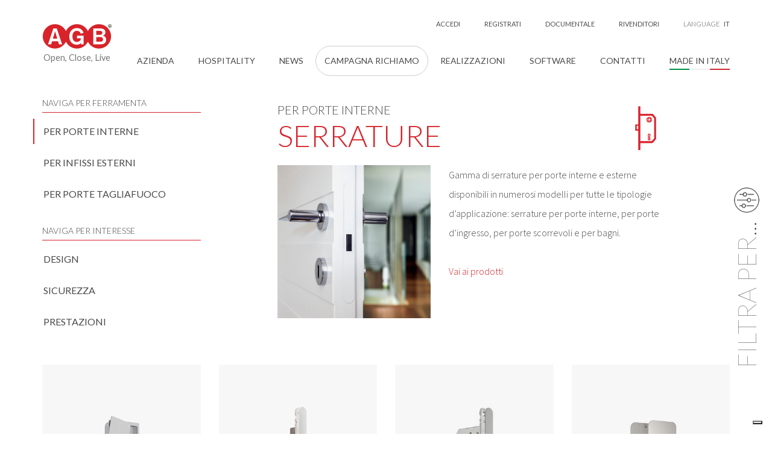

--- FILE ---
content_type: text/html; charset=utf-8
request_url: https://www.agb.it/it-it/prodotti/per-porte-interne/serrature/
body_size: 28545
content:
<!DOCTYPE html>
<html  lang="it-IT">
<head id="head"><title>
	AGB - Serrature
</title><meta name="description" content="Gamma di serrature per porte interne e esterne disponibili in numerosi modelli per tutte le tipologie d&rsquo;applicazione: serrature per porte interne, per porte d&rsquo;ingresso, per porte scorrevoli e per bagni." /> 
<meta charset="UTF-8" /> 
<meta name="keywords" content="AGB,Alban Giacomo SpA,ferramenta per infissi,ferramenta per serramenti,ferramenta per porte,ferramenta per finestre,ferramenta per porte tagliafuoco,cerniere per infissi, serrature, cilindri per porte" /> 
<meta http-equiv="X-UA-Compatible" content="IE=edge">
<meta name="viewport" content="width=device-width, initial-scale=1">

<!-- Google Tag Manager -->
<script>(function(w,d,s,l,i){w[l]=w[l]||[];w[l].push({'gtm.start':
new Date().getTime(),event:'gtm.js'});var f=d.getElementsByTagName(s)[0],
j=d.createElement(s),dl=l!='dataLayer'?'&l='+l:'';j.async=true;j.src=
'https://www.googletagmanager.com/gtm.js?id='+i+dl;f.parentNode.insertBefore(j,f);
})(window,document,'script','dataLayer','GTM-P2X3BZ6');</script>
<!-- End Google Tag Manager -->

<!-- SOCIAL -->
<meta property="og:locale" content="it_IT">
<meta property="og:type" content="website">
<meta property="og:title" content="Serrature">
<meta property="og:description" content="Gamma di serrature per porte interne e esterne disponibili in numerosi modelli per tutte le tipologie d&rsquo;applicazione: serrature per porte interne, per porte d&rsquo;ingresso, per porte scorrevoli e per bagni.">
<meta property="og:url" content="https://agb.it/it-it/prodotti/per-porte-interne/serrature">
<meta property="og:site_name" content="AGB">
<meta name="twitter:card" content="summary">
<meta name="twitter:description" content="Gamma di serrature per porte interne e esterne disponibili in numerosi modelli per tutte le tipologie d&rsquo;applicazione: serrature per porte interne, per porte d&rsquo;ingresso, per porte scorrevoli e per bagni.">
<meta name="twitter:title" content="AGB - Serrature">
<meta name="p:domain_verify" content="81cb7b20628ec858d662ad36891c4408"/>
<!-- /SOCIAL -->

<meta name="robots" content="NOODP">
<meta name="msnbot" content="NOODP">
<meta name="googlebot" content="NOODP">

<link rel="shortcut icon" href="#">
<link rel="apple-touch-icon" sizes="180x180" href="/inc/favicon/apple-touch-icon.png">
<link rel="icon" type="image/png" sizes="32x32" href="/inc/favicon/favicon-32x32.png">
<link rel="icon" type="image/png" sizes="16x16" href="/inc/favicon/favicon-16x16.png">
<link rel="manifest" href="/inc/favicon/manifest.json">
<link rel="mask-icon" href="/inc/favicon/safari-pinned-tab.svg" color="#5bbad5">
<link rel="shortcut icon" href="/inc/favicon/favicon.ico">
<meta name="msapplication-config" content="/inc/favicon/browserconfig.xml">
<meta name="theme-color" content="#ffffff">

<link rel="dns-prefetch" href="//code.jquery.com">
<link rel="dns-prefetch" href="//fonts.googleapis.com">
<link href="/inc/dist/styles/main.css" rel="stylesheet">
<link href="https://fonts.googleapis.com/css?family=Lato:100,300,400,700%7CSource+Sans+Pro:300" rel="stylesheet">

<!-- DataTables -->
<link href="https://cdn.datatables.net/2.1.7/css/dataTables.bootstrap.min.css" rel="stylesheet">
<link href="https://cdn.datatables.net/rowgroup/1.5.0/css/rowGroup.bootstrap.min.css" rel="stylesheet">
 


<link href="/inc/exetera/style.css" rel="stylesheet">
<link href="/inc/exetera/agb.css" rel="stylesheet"> 
<link href="/CMSPages/GetResource.ashx?_webparts=677" type="text/css" rel="stylesheet"/>
<link href="/CMSPages/GetResource.ashx?_webpartlayouts=650;654" type="text/css" rel="stylesheet"/>
</head>
<body class="LTR Chrome ITIT ContentBody" >
     <!-- Google Tag Manager (noscript) -->
<noscript><iframe src="https://www.googletagmanager.com/ns.html?id=GTM-P2X3BZ6"
height="0" width="0" style="display:none;visibility:hidden"></iframe></noscript>
<!-- End Google Tag Manager (noscript) -->



<script>
  var agbsearchText = 'Cerca';
  var agbnoMatch = 'Nessun risultato';
  var gMapsApiKey= 'AIzaSyCHmnoNYkFimygn3A-HLCruE0GcvT7zXuQ';
</script>
    <form method="post" action="/it-it/prodotti/per-porte-interne/serrature/" onsubmit="javascript:return WebForm_OnSubmit();" id="form">
<div class="aspNetHidden">
<input type="hidden" name="__CMSCsrfToken" id="__CMSCsrfToken" value="gZ8f8fC+uqxxQ9mOiSRUREgiFCjUhZuOHUC8uqMWQH2erNDZcP0rndHTcKitm1TW2mOzJPzStRmOWRyqXdDjeYkR4bemIQzJXLHXmNHkI2w=" />
<input type="hidden" name="__EVENTTARGET" id="__EVENTTARGET" value="" />
<input type="hidden" name="__EVENTARGUMENT" id="__EVENTARGUMENT" value="" />
<input type="hidden" name="__VIEWSTATE" id="__VIEWSTATE" value="I5vvDHVnAaEn1tJIsx/EfDp+Lpl+paKdNn6kuQCXq33K+3UYbjUuJcIML5VDAx8RtpgZJhE/g8VlnPVYNTCB9bP9OeLHd41PU8p19mq7G2iElDCy/AupzU3yCupKxxyU0fmJrqX8OpRXILu+oc0kHvy5YCx/pRJWKzlqF214cdBPjl7zt0C5MfvWl5iRX0JFzwacmI+NOLIbEw6Z9XZ8K7B/xHUEMRs6fV5x/1fcACEo/VM8Zp1e5FHfoGeWYBcLc5Sw8evuoiyrnVW8juc1Rdbmikc6ypGy0kcFTL/oZ3MqS1bst39nFjjWQ1WInxbCS7VcbraqDpAI9LHYHMjkZphm/OINSdJo3pXCwkJQmNaOucaLvJifQFhZHw26m0cuHOEInmMaSTa7jTS41KVAE9onSzQb1RbtOz8CoJf/G0+Ux76nZ3KMPG0oahFknprKblfFmJBUfO6ICfKlHv6iknD2fTZEt9+WPpvGgrzuKwhOuPKiWY/MCSYmzbpV8I05pP3QSGzXI8Ob4AtHntZqmEswSCc6hNfDc9GJ3uQjifkfUPdjFcm0ngpFQFKs4cQuekLHRctmlQxSKy+cXpMU5Umjv3tsVBp08HQxZkPgvRbssIZtq02g9+2Ogj/CHIj3lLqaUHFEHF4IJLcLFaqm/1WcyLcNLZDeMvBvM5TDS9/CzzdKPmwEp5KmgJPOGskyCrmXB2XoHl6yg9JLsgmrh4nawaCg7A/24bH9wJCBAZcb+ctz2BoU91naqmz+OUDbJr58GF47CzgjJxjTE9e5IX9mfynCTmwvNfvipZyn4JTsHbQMithnPIHRE4qUadMjaYTxSZ+kEFqVhXDRhblCVdeV/[base64]/IwExtlsShm9NZ/dZbuqf4UkXx+y6IbDKBsqLyWxES/LpzUZnDsurYq0PGYEt+qr5atIccEL8WZ1r/bYE2gztVQPKmYYfvpZltx+y7DzVsdep7nI6bT31oNQGPXt44LthwfCuiSXJ2CichteQXB6XoMRWZ9HdAhOAfIg6o/t827ACy9n03Z5+GDOAzV2OmPHVSew4z9FgC1xXlE/ppZIr8DwuYhb6SGYOeypA7ArU0EF93qTuw74TZNd+HU1KTll4O+i4O1b3CfK+gw5DBmq/TVyvT9VFn6AhC944IGVx2vTG6NmGkrIkUcZNMJebwU4zGJHfGDSnygRTSLjo+DZOicE+2Eh35tkPDqL4G5hA5rqMuclU9XZQWqwjziApkKr+gzjthiA4BPBp42IWtUWqgftpXRM/x+5SVjKgvKW/xX3LP2W2IOvG75BCGJFkfrCCAgDTzxCW/VQw+xfhczdmoo7s87WLd5n9QaWQnW0oxRcH8RgSqMqFpTRy8N103UUzBTJoG+3jrGYMB/x7edKvuTwsPPDA5lhQfc7MEzuguzkM7jIkBH8aAOkcf8jpB2ofD0d5Gt6f/kiurRorfRvQdf2huBg2nOvF0ahR8LSyICNyVTNVZM3ddH5wngZazYH73+Xeh3ZNQNPG0b2asgyLSHPgqryg/HwWVSdmz1+dUVm6Ym9067rjt/QeNGYdpSOHtAadnjWFG0IS3GRM1gZIO5oD0oIyqU88EgdeIxn8KbOCyQk1kE9N8vNiK41IqiSqBzHoDF9B6yTfTxCfSP1mnGLZ+pXzg2P5Py5VMq6O1nNhzpRCoWevjUngvkItnkIdvGBuAnTn0nr2pMfgMUR7pT/Ei5/+d0SEg5FXlLXGFNgQzNA13NsuRghd+Evbv9JeRA4UIGghXIjGjC3KuRullSzMdeLkTuiVndzM/aApBXffaw9AyVZqAhc9y5/3xdOzV30J0lCQFkhRo+skyWq/AWHcmWfxAS7PuRbLSBkaTmPYy9xtY34wwo48NhtPGN3wWzKw3lBlPvGY3/PPWQxTWDvqe9bVy5aV8vmG/h3DmjySD74I8xh3GZzLDHobB1+LTYcTEpQB4q9D2s4wGiFzW7cL6PCbHFbku/LR8VVdHVGe52/iSN+j0ue2tMl8HRcmzkSbbNys+nu2zSN4Ol0cn7JpgYvhCvv9ji0aMxHfPnYAbhyuTdEFeGBnl89vtZG6y8Q8zj6moiUA5k5vhSoTlN4CWDFKHhe/7JxugUEgQ3MZwTXZFb9jjCVPioCQStSh/kP2upRtUZMIzxssa8pRS2G4Km9ld246IkUkzPDsUQoBCJlJx+ROGKb33fh+xRiO7pT4qvKU+yz2xLiWzCpTudhzgh/YHCBDjV8HvS771uZkr/GXnroQDWjs0X8sGOGkEJB+QPKo/iw4xn7BH1isUSm+e4WqeEdgLLUZOxsA01DB/WBhmVdWpQZQDn0AB1gWPk/H77Mp6hb9BNSiiNj40LVpTyi6k8flF02OUgnu0FQv3I7dzxpNdqXvtuXcAgNiB4z+ZxJx0V1J4PnH70OZ0onlvYt/bMvJ9EnFpXO5PZguh2LWYx3Nf5fD9J02wH8nKPugAW53HTKG67iELQEgYAmw9dFLmtA6sIiVp7TJ397Q0Iv98E/E5KOw9+u0R1a49G0Tj/WkIwlMNHMo0aanyMNb7m1MXf+xLwaoeiJsr07BiBDqUaiFMRKoh3qf25nmIoZ5tShGbb0UPTU9r7Tb+L6L9ZQv40Vg7CRBpFZK/UUUQbMstmeu4PqX3Fd3fsMKg17ufBz0hPdTKL3ZpmtscOSlqhHQvb/u96hIL0Bzh25HwvRjhB0M7FQHEtSZkIu7iSNV43Ao+60wD5pSSiGjZwFyB4fSh2fW/1PeSf9NG/bj6VZRcqRKceUwReb0TtSAfgWTnAHJcE666TIaYHCmpXL2AI/4WvVy/SQMmSsvHVl1L0PXc0Q9onje7eT6ALImk92oje5QOcKCNHsje/ob5wXR/YevsqqPNPua9CMEonjAxXoh83gdF2wEIj2kl7K3SxZbw2cd+95Jb5DbZcCVHn2R/Ev7eV/bfK7QEDipaDGCbVbNxwrSursPSAJWjs5w9+xM9f2DGa3WzmVRz1kVYZyyL6+krDpbofswxv3Wmw2b46+LvqRKdXKbEdoyTCOlOAkJ6H9wHgpbjJ3u4tF3aH4u5JvsCIXOOX680GP//WQu9EGCV7ga/TlOdHxa7S/uO9xpUvASeLJwjhc7tYm1K9y8jA1QcaYuCsvLnb8/w2eUCYRVflbM122Zgt5j0yLvjPwqi0zt1JFJaqpAd0qWFJTFm0IxVbp6tr1uVVUjdWkY/[base64]/0BmkGg7hD5LQF06mDZw3HkhP3NXl3ivkSDCW4F0NqNtn/fCSTKWPhq5pJ7p/TRTDFpmAYC9cJAIaBQAJ3fszE08drzMxDw6K4Z4ACMp/n+44hW4Ie8GXrFSOF1+TCbPd2GrkS2vkOgQoqTkMRL1VBNfJb0LeTwXX3ad+8Egbo5PA7DM41YaN4BmLJKfs7PanFMdIXy51VEfOuw7YfANT3E/FYUwXlR9rr5Sup1PSwufX2eySBatsGTK3VK8xA3jux/CsOSS9lWgi8zaGMsp6XtkfBNOdK21fToo0cPkvBcVHS9bjtefqvz0nsUdBIfxR+TsY6RkDkDwARn0HRkkxqu8zGT0CbSqqbQwUIf2uVOggLKRSRufvN9yPrn8ZiDrHBlMq1CSjW7ZtH6yuDbZukA9f6NY1TZZb4THdW/5bxKWkOYCQ4iSE1ondBpW3Shwtil70usTENDuHH0IwwQc9IKVP1emT8aa/+1/[base64]/nqxihEY6sDxviQTwvFyq5s2HszN4dpfvoY9sdhDy3gaTybgKq/IlbnlepqsDPQ4PmAAxCwa+JtP3HLkZcUQtWKYfsFt/phFYxlqfH4RP+oZT6aRUDyMPHKUCTCaMSCvNDZQpJHLZTFamzZhMFIEuLoSRFOLAVHRkkL10nrKYkPNdLtX8MKcDlYfADC5FkYJuucmxjoXC/w8/vsWamPuXgd1d27JjE4hT6BOO6OjHmJK+IaWzjyZRL9lBas/NUS/Ks2WISSs9mbOOQzjmpAIYmeaVWNxJXGzgAGDwnmvw6jtmeKLPyv7nORvHeN6CYywOtFMDpyl9knqzteBbwAEmUIBf82PMlFLG2woMQehMBm3xfMgtrqrLhXNMFu5lYsBHj5fYGV/kbzqIcwMjvCABoQWDW4UUvGxZ4NBfxIDYQshVfo7fmFsOIMIEAH3x/+CxxRrNv2+OE156m13mG6kfBPvJ4u188K7XlEiPnpdxG5pQ2aPdpwccUr1VS36eZmCpBZobdSqL6GSw1jLeDN/7W5KyUgW/yPhOLzQXsUpJWaZ/yQBk4oyNO7juPgnbqShViVTUeC6k9DwXOOZIgTTk6vTUe58Au+l2I4iErSKsX6mNftxvI7tfV1T2u6hV5UxH9LyFP6p1wZ3gqOc6mZsLWoVPhqfKDLzTS5yPGKshGix2irOFP+tIrKFv/AJ1IBuOTaUqb7VMI0LdT9YihppsY7NB77oysiHlLZCxaoyqraz72t2NoH408s4AVjuXClgKuReGABIdyJzyV9Q/O5HkKSdO9204VIJER2nFV8AUYNDTOHzl4XiNvMHrhuNQ4pfR2UL80sqdi6TtweAQNpmPJ6e63iDt5JRkPmDQgFST8iG5RvZmJqROVtzJnm2kH43Qw50nVkU7BwBNibxRtal9+mvp9IHyuKHLW5sQZk5jmxRIYROAU2jYQBoWblK1syr/E0/h0KcH5Y8ODMXhjvJ9o2NzA8+CDTSpGxv1E1cTVGq7x9pO8peKq5mueSeP7Da4z/ATqhFC1n09aeHhJZtwx3BAp4Ie+HTIQSzaqSOOio0r7cVrOYN2W5fRpT42NT/hxp1WfNa69fm9ALM81fnpKcrrgDyMAIFZOHpDw93InfJS4NJXknJLc9QLi8FzlH+asmcZKHAL0As9hEgGCFGaUvTqjmGShd6dTKTJZPKG/q4MsUH5Nxnw90zRJYI3QpneL0+nOLsL+YobKhetPMKiH+8hIynI8940a7dnhFLxOyrOInw8TRw5VnFhrNLGIrh6ZfG9KYrC3Ux72lseopQULt8WB1UgWLOCM6xZfSh4JDpKLQZb1w+l7cFMRN7yq6GMcPwhaRdATvUflVvBvIXiuKBvRO96T3e/5235rx/+eSzJ6D3tdWvM8k/dyG0DihmqD9nMBSWZYMQNMe77laXnY9XFDOYZgau0YSUMSwHxse9sDQxOAgCTxvJvFG8pXXGI4nCm+ctNC+lkfbS8xpemoxktCUs32maDFhsfgOx/JXX6CYKUVEL9CinwSxIDaqx4vQsBK+AyqQAfbWQMRcg6wwuQBGF63d2WvT/iN20PCRtwZVsdEK4kR1+3j9NyiEFiJzzp/sqD/fpgTqRCmG2e7Ed573GDmOhajOf1smK8VpRy1/iLFHgKmk98el5Rw997w+eVnsYcxO5fTjBwdJL0mscfe43O2e+FYbjknQrgfHGfTHS5l2/IA+JD2ibCCoZICyKDLtyZndNCSvYxc+GAGCMmNwqUx1QcKrXRvSTlRV1FUQKrjJ0bFhfYZBhqWf2kJL+chR4juhtuLXQ2y/WCpT/RETSDm+kN4ih2VzXIXTzYq7ZbsCHCavBgWTGqUA6SpjAO1rplQ1a8YJ0/bXsAbLlmZnY9CBfww08g==" />
</div>

<script type="text/javascript">
//<![CDATA[
var theForm = document.forms['form'];
if (!theForm) {
    theForm = document.form;
}
function __doPostBack(eventTarget, eventArgument) {
    if (!theForm.onsubmit || (theForm.onsubmit() != false)) {
        theForm.__EVENTTARGET.value = eventTarget;
        theForm.__EVENTARGUMENT.value = eventArgument;
        theForm.submit();
    }
}
//]]>
</script>


<script src="/WebResource.axd?d=pynGkmcFUV13He1Qd6_TZAw3PD21e1d-7TL6d9pD6mGos4bJw1Vomk5Lu9-uOBXtVZRbs7rbvZMkMABYQKF6rQ2&amp;t=638568676745067788" type="text/javascript"></script>


<script type="text/javascript">
	//<![CDATA[

function UpdateLabel_p_lt_ctl07_LogonForm(content, context) {
    var lbl = document.getElementById(context);
    if(lbl)
    {       
        lbl.innerHTML = content;
        lbl.className = "InfoLabel";
    }
}
//]]>
</script><input type="hidden" name="lng" id="lng" value="it-IT" />
<script src="/CMSPages/GetResource.ashx?scriptfile=%7e%2fCMSScripts%2fWebServiceCall.js" type="text/javascript"></script>
<script type="text/javascript">
	//<![CDATA[

function PM_Postback(param) { if (window.top.HideScreenLockWarningAndSync) { window.top.HideScreenLockWarningAndSync(1080); } if(window.CMSContentManager) { CMSContentManager.allowSubmit = true; }; __doPostBack('m$am',param); }
function PM_Callback(param, callback, ctx) { if (window.top.HideScreenLockWarningAndSync) { window.top.HideScreenLockWarningAndSync(1080); }if (window.CMSContentManager) { CMSContentManager.storeContentChangedStatus(); };WebForm_DoCallback('m$am',param,callback,ctx,null,true); }
//]]>
</script>
<script src="/ScriptResource.axd?d=nv7asgRUU0tRmHNR2D6t1EGDb1ArAkXo2tHbB9zPhreebvCY3poEBtqo23UkVSFBR-JXUDaeYXIdicE1deptfhDyP7rr6LK9TPyEGU2C-4Ek-q6d8KjDn34xJg-Wc203D6jHsocViQ1VWhf-NP2Kag2&amp;t=7266186d" type="text/javascript"></script>
<script src="/ScriptResource.axd?d=zifi6swQi-rU_ME4qnggRfNYWRwzLjrtwJCMERVuIgSNfW8Jj4lIH8bEmaXS75I5BamQljy7nJi3B5brU86kUEwsFtsBF8t1sxgjDaPxSfu8ztJVg9SgF1a5Yo1ybb3Y2VIeYeFS5mB9Swc7Hcxvfl5FHjFEG1-dywkZgquVhKU1&amp;t=ffffffffc820c398" type="text/javascript"></script>
<script src="/ScriptResource.axd?d=Z8LS8wTq-6TrDHdCwviRUfJa-C-cfsBjk6vYHBCiBHcNhX_S3ByqWQOe-Jm44RuzZSCq6RjZBHi4u5EN2z564j8Fj_tdmIiQCcU-sZp85eZSsaRATsjcqrtsbzJH_gAAdpBkSny67QL_-Qlm1fIh04rxmp4ilZi0Wp8fKow_cQs1&amp;t=ffffffffc820c398" type="text/javascript"></script>
<script src="/ScriptResource.axd?d=eE6V8nDbUVn0gtG6hKNX_EQRzYiu1ws9qkGuESuI4aeoMQN-p2jqLqucWD9rdmpnFnGwbtlWq6DeukR8uqSl5LOMPLlTnx87wgi4Mt3Pp46qGW-RPbBwVMHnh7IA6ksa0&amp;t=27679117" type="text/javascript"></script>
<script src="/ScriptResource.axd?d=2zcg6HQY0Nea0hh-vT8t0HJ3M3iifyv9Gp1MubB0XhmjUNgSYLpJgI1WrYGjZD61Er1zofl3N-OnbI8Yp3gEYNG9a3PgkQ7vkECvDBG95V5d62jsJEqzrSZ4Pb8TnLtTMnVNhqMOPBTlXgEqE9u1nQ2&amp;t=27679117" type="text/javascript"></script>
<script src="/ScriptResource.axd?d=mcAASOSteirJeuV-3by3UfFX262-QKWRwdRpIphgPxwESEHTG3H74R42qo9LiIFwMn-w-fdUDjgHyEfhj7sC_kbQ_jknE9EuTzOfKeGxDtE1&amp;t=27679117" type="text/javascript"></script>
<script src="/ScriptResource.axd?d=jwf4VSQi7LeShc44FJ-gAWz_UKFFGLMFL8CJ-IN1d_vRBaARot1LME14eOsVqhlT2aCZ5ov-O7vJq4dHL6kojztmX3mb-M7FzU2nMmXNYPoyr6JZYTU2tQXQU99a0C6p0&amp;t=27679117" type="text/javascript"></script>
<script src="/ScriptResource.axd?d=HEFpVKbnoeQjkjHkFKu3MOpjvJeRWhHAVbuUeA3j5L_x4UJjZCQk04cHUdRw6_VGpZa6cikFrv8GlsaYKDuSPzMVDWx7j5IwZbblU2iVQji7RG1xyVFfiokQF_ZlXdIA0&amp;t=27679117" type="text/javascript"></script>
<script src="/ScriptResource.axd?d=X6kQKInQS5YQqruiTh57iPQEFwL69XOHPJ7dbzNVpb1yORmZKZx2OeSyyPcPVe7lsL-p4rPhNqZ8f0t_WP4h3TuXlcp4jiBzUAdIuV3rdHR0WxwYJg_T_v2AQopLdE2o0&amp;t=27679117" type="text/javascript"></script>
<script type="text/javascript">
	//<![CDATA[

var CMS = CMS || {};
CMS.Application = {
  "language": "it",
  "imagesUrl": "/CMSPages/GetResource.ashx?image=%5bImages.zip%5d%2f",
  "isDebuggingEnabled": false,
  "applicationUrl": "/",
  "isDialog": false,
  "isRTL": "false"
};

//]]>
</script>
<script type="text/javascript">
//<![CDATA[
function WebForm_OnSubmit() {
null;if (typeof(ValidatorOnSubmit) == "function" && ValidatorOnSubmit() == false) return false;
return true;
}
//]]>
</script>

<div class="aspNetHidden">

	<input type="hidden" name="__VIEWSTATEGENERATOR" id="__VIEWSTATEGENERATOR" value="A5343185" />
	<input type="hidden" name="__SCROLLPOSITIONX" id="__SCROLLPOSITIONX" value="0" />
	<input type="hidden" name="__SCROLLPOSITIONY" id="__SCROLLPOSITIONY" value="0" />
</div>
    <script type="text/javascript">
//<![CDATA[
Sys.WebForms.PageRequestManager._initialize('manScript', 'form', ['tp$lt$ctl07$sys_pnlUpdate','','tp$lt$ctl07$LogonForm$plcUp$pnlUpdateLogin','','tp$lt$ctl07$LogonForm$plcUp$pnlUpdatePasswordRetrievalLink','','tp$lt$ctl07$LogonForm$plcUp$pnlUpdatePasswordRetrieval','','tp$lt$ctl07$LogonForm$sys_pnlUpdate','','tctxM',''], ['p$lt$ctl07','','p$lt$ctl07$LogonForm','','p$lt$ctl07$LogonForm$plcUp$lnkPasswdRetrieval',''], [], 90, '');
//]]>
</script>

    <div id="ctxM">

</div>
    
<div class="wrapper">
  <header class="header">
    <nav class="navbar navbar-default navbar-fixed-top">
      
      
        <!-- Default Layout -->
        <div class="navbar-search">
  <div class="container">
    <div class="row">
      <div class="col-xs-12 col-sm-6 col-sm-offset-3"><div id="p_lt_ctl09_SmartSearchBox_pnlSearch" class="navbar-form navbar-left" onkeypress="javascript:return WebForm_FireDefaultButton(event, &#39;p_lt_ctl09_SmartSearchBox_btnSearch&#39;)">
	
    <div class="form-group">  
      <label for="p_lt_ctl09_SmartSearchBox_txtWord" id="p_lt_ctl09_SmartSearchBox_lblSearch" style="display:none;">Search for:</label>
      <input type="hidden" name="p$lt$ctl09$SmartSearchBox$txtWord_exWatermark_ClientState" id="p_lt_ctl09_SmartSearchBox_txtWord_exWatermark_ClientState" /><input name="p$lt$ctl09$SmartSearchBox$txtWord" type="text" maxlength="1000" id="p_lt_ctl09_SmartSearchBox_txtWord" class="form-control" />
    </div> 
    <div class="button">
      <input type="submit" name="p$lt$ctl09$SmartSearchBox$btnSearch" value="Cerca" onclick="javascript:WebForm_DoPostBackWithOptions(new WebForm_PostBackOptions(&quot;p$lt$ctl09$SmartSearchBox$btnSearch&quot;, &quot;&quot;, true, &quot;&quot;, &quot;&quot;, false, false))" id="p_lt_ctl09_SmartSearchBox_btnSearch" class="btn btn-default" />
      
    </div>
    <div id="p_lt_ctl09_SmartSearchBox_pnlPredictiveResultsHolder" class="predictiveSearchHolder">

	</div>

</div>
            </div>
    </div>
  </div>
</div>
        
        <div class="container">
          <div class="navbar-header">
            

<a href="" title="" class="navbar-search-toggle search-toggle hidden-sm hidden-md hidden-lg">Cerca</a><a href="" title="" class="navbar-login-toggle hidden-sm hidden-md hidden-lg" data-toggle="modal" data-target="#modalLogin">Accedi</a>
<!-- <a href="/Services/Registrazione" title="" class="navbar-login-toggle hidden-sm hidden-md hidden-lg">Registrati</a> -->
<div class="navbar-language-toggle dropdown hidden-sm hidden-md hidden-lg">
  <a class="btn btn-default dropdown-toggle" id="navbar_language" data-toggle="dropdown" aria-haspopup="true" aria-expanded="true">it</a>
  <ul class="dropdown-menu" aria-labelledby="navbar_language">
<li >
  <a href="https://www.agb.it/en-us/products/door-hardware/locks" title="en"><span>English</span></a>
</li>

<li class="active">
  <a href="https://www.agb.it/it-it/prodotti/per-porte-interne/serrature" title="it"><span>Italiano</span></a>
</li>

<li >
  <a href="https://www.agb.it/ru-ru/продукция/дверная-фурнитура/замки" title="ru"><span>Русский</span></a>
</li>

<li >
  <a href="https://www.agb.it/es-es/productos/para-puertas-de-interior/cerraduras" title="es"><span>Español</span></a>
</li>

  </ul>
</div><a href="#/" title="" class="navbar-fixed-products hidden-xs hidden-sm">
  <span>
    <span class="icon-bar"></span>
    <span class="icon-bar"></span>
    <span class="icon-bar"></span>
  </span>
  Prodotti
</a><button type="button" class="navbar-toggle collapsed" data-toggle="slide-collapse" data-target="#agb-navbar" aria-expanded="false">
  <span class="sr-only">Toggle navigation</span>
  <span class="icon-bar"></span>
  <span class="icon-bar"></span>
  <span class="icon-bar"></span>
</button>

<a class="navbar-brand" href="/" title="">
<img id="p_lt_ctl10_WebPartZoneHeaderBrand_WebPartZoneHeaderBrand_zone_EditableImageHeaderBrand_ucEditableImage_imgImage" class="img-responsive img-retina" src="/getmedia/fde84511-dad7-4fc1-8af7-4e8bc8eea78e/agb_r_1.aspx" alt="" />

<span>Open, Close, Live



</span>
</a>


          </div>
          
          <div class="collapse navbar-collapse" id="agb-navbar">
            <ul class="nav navbar-nav products-nav hidden-sm hidden-md hidden-lg">
              
<li class="active"><a href="/it-it/prodotti/per-porte-interne"><span>per Porte Interne</span></a></li><li ><a href="/it-it/prodotti/per-infissi-esterni"><span>per Infissi Esterni</span></a></li><li ><a href="/it-it/prodotti/per-porte-tagliafuoco"><span>per Porte Tagliafuoco</span></a></li>
<li role="separator" class="divider"></li>
<li ><a href="/it-it/gruppi/design"><span>Design</span></a></li><li ><a href="/it-it/gruppi/sicurezza"><span>Sicurezza</span></a></li><li ><a href="/it-it/gruppi/prestazioni"><span>Prestazioni</span></a></li>
<li role="separator" class="divider"></li>
            </ul>
            
            <div class="desktop-navbar">
              <div id="p_lt_ctl12_SmartSearchBoxSec_pnlSearch" class="navbar-form navbar-left hidden-xs" role="search" onkeypress="javascript:return WebForm_FireDefaultButton(event, &#39;p_lt_ctl12_SmartSearchBoxSec_btnSearch&#39;)">
	
    <div class="form-group">
      <label for="p_lt_ctl12_SmartSearchBoxSec_txtWord" id="p_lt_ctl12_SmartSearchBoxSec_lblSearch" style="display:none;">Search for:</label>
      <input type="hidden" name="p$lt$ctl12$SmartSearchBoxSec$txtWord_exWatermark_ClientState" id="p_lt_ctl12_SmartSearchBoxSec_txtWord_exWatermark_ClientState" /><input name="p$lt$ctl12$SmartSearchBoxSec$txtWord" type="text" maxlength="1000" id="p_lt_ctl12_SmartSearchBoxSec_txtWord" class="form-control" />
    </div>
    <a href="#" class="btn btn-default search-toggle">&nbsp;</a>
    <input type="submit" name="p$lt$ctl12$SmartSearchBoxSec$btnSearch" value="Cerca" onclick="javascript:WebForm_DoPostBackWithOptions(new WebForm_PostBackOptions(&quot;p$lt$ctl12$SmartSearchBoxSec$btnSearch&quot;, &quot;&quot;, true, &quot;&quot;, &quot;&quot;, false, false))" id="p_lt_ctl12_SmartSearchBoxSec_btnSearch" class="hidden search-submit btn btn-default" />
    
    <div id="p_lt_ctl12_SmartSearchBoxSec_pnlPredictiveResultsHolder" class="predictiveSearchHolder">

	</div>

</div>
<ul class="nav navbar-nav primary-nav">

<li class="dropdown">
  <a href="#" class="dropdown-toggle" data-toggle="dropdown" role="button" aria-haspopup="true" aria-expanded="false"><span><span>Azienda <span class="caret"></span></span></span></a>
  <ul class="dropdown-menu">
<li>
  <a href="https://www.agb.it/it-it/azienda/chi-siamo"><span><span>Chi Siamo</span></span></a>
  
</li>
<li>
  <a href="https://www.agb.it/it-it/azienda/offerte-di-lavoro"><span><span>Offerte di Lavoro</span></span></a>
  
</li>
<li>
  <a href="https://www.agb.it/it-it/azienda/codice-etico"><span><span>Codice Etico</span></span></a>
  
</li>
<li>
  <a href="https://www.agb.it/it-it/azienda/organo-di-vigilanza"><span><span>Organo di Vigilanza</span></span></a>
  
</li>
<li>
  <a href="https://www.agb.it/it-it/azienda/whistleblowing"><span><span>WHISTLEBLOWING</span></span></a>
  
</li></ul>
</li>
<li>
  <a href="https://www.agb.it/it-it/hospitality"><span><span>HOSPITALITY</span></span></a>
  
</li>
<li>
  <a href="https://www.agb.it/it-it/news-it"><span><span>News</span></span></a>
  
</li>
<li>
  <a href="https://www.agb.it/it-it/campagna" style="border: 1px solid #ccc;     padding: 14px 14px;     border-radius: 50px;"><span><span>CAMPAGNA RICHIAMO</span></span></a>
  
</li>
<li>
  <a href="https://www.agb.it/it-it/realizzazioni"><span><span>Realizzazioni</span></span></a>
  
</li>
<li>
  <a href="https://www.agb.it/it-it/software-it"><span><span>Software</span></span></a>
  
</li>
<li class="dropdown">
  <a href="#" class="dropdown-toggle" data-toggle="dropdown" role="button" aria-haspopup="true" aria-expanded="false"><span><span>Contatti <span class="caret"></span></span></span></a>
  <ul class="dropdown-menu">
<li>
  <a href="https://www.agb.it/it-it/contatti/azienda"><span><span>Azienda</span></span></a>
  
</li>
<li>
  <a href="https://www.agb.it/it-it/contatti/rivenditori"><span><span>Rivenditori</span></span></a>
  
</li>
<li>
  <a href="https://www.agb.it/it-it/contatti/genio-point"><span><span>Genio Point</span></span></a>
  
</li></ul>
</li>
<li class="made-in-italy">
  <a href="https://www.agb.it/it-it/made-in-italy-it"><span><span>Made in Italy</span></span></a>
  
</li>
</ul>
            </div>
            
            <ul class="nav navbar-nav secondary-nav hidden-xs">
              <li><a href="" title="" class="navbar-login-toggle" data-toggle="modal" data-target="#modalLogin">Accedi</a></li>
<li><a href="/Services/Registrazione" title="" class="navbar-login-toggle">Registrati</a></li>


<li>
  <a href="https://www.agb.it/it-it/documentale"><span><span>Documentale</span></span></a>
  
</li>
<li>
  <a href="https://www.agb.it/it-it/rivenditori"><span><span>Rivenditori</span></span></a>
  
</li>
<li class="dropdown language-dropdown">
  <a href="" title="" class="dropdown-toggle" data-toggle="dropdown" role="button" aria-haspopup="true" aria-expanded="false">Language <strong>it</strong> <span class="caret"></span></a>
  <ul class="dropdown-menu">
<li >
  <a href="https://www.agb.it/en-us/products/door-hardware/locks" title="en"><span>English</span></a>
</li>

<li class="active">
  <a href="https://www.agb.it/it-it/prodotti/per-porte-interne/serrature" title="it"><span>Italiano</span></a>
</li>

<li >
  <a href="https://www.agb.it/ru-ru/продукция/дверная-фурнитура/замки" title="ru"><span>Русский</span></a>
</li>

<li >
  <a href="https://www.agb.it/es-es/productos/para-puertas-de-interior/cerraduras" title="es"><span>Español</span></a>
</li>

  </ul>
</li>
            </ul>
            
            <ul class="nav navbar-nav tertiary-nav hidden-sm hidden-md hidden-lg">


<li>
  <a href="https://www.agb.it/it-it/documentale"><span><span>Documentale</span></span></a>
  
</li>
<li>
  <a href="https://www.agb.it/it-it/rivenditori"><span><span>Rivenditori</span></span></a>
  
</li>
</ul>
          </div>
        </div>
      
    </nav>
  </header>
  
  <div class="content">
    

<div class="page-head">
  <div class="container">
    <div class="row">
      <div class="col-xs-12 col-sm-3 hidden-xs">
        <div class="inpage-products">
          <div class="inpage-products">
	<div class="cats-list">
		<span>Naviga per FERRAMENTA</span><ul>
	<li class="active"><a href="" data-target="#cat_150">per Porte Interne</a></li><li class=""><a href="" data-target="#cat_151">per Infissi Esterni</a></li><li class=""><a href="" data-target="#cat_152">per Porte Tagliafuoco</a></li>
</ul>
		<span>Naviga per interesse</span><ul>
	<li class=""><a href="https://www.agb.it/it-it/gruppi/design">Design</a></li><li class=""><a href="https://www.agb.it/it-it/gruppi/sicurezza">Sicurezza</a></li><li class=""><a href="https://www.agb.it/it-it/gruppi/prestazioni">Prestazioni</a></li>
</ul>
	</div>
	<div class="subcats-list no-height">
	<div class="container full-height">
		<div class="row full-height">
			<div class="row-height full-height">
				<div class="col-xs-12 col-sm-3 col-sm-height col-sm-top">
					<div class="cats-list2"></div>
				</div>
				<div class="col-xs-12 col-sm-9 full-height col-sm-height col-sm-middle">
					<div class="row full-height">
						<div class="row-height full-height">
							<div class="col-xs-12 col-height col-middle">
								<div class="list">
									<div id="cat_150" class="row">
	<div class="col-xs-12 col-sm-3 item">
	<a href="https://www.agb.it/it-it/prodotti/per-porte-interne/serrature" title="Serrature">
		<img src="/getattachment/fcd3088d-18df-4552-a3c9-ddb116ddde41/1127.aspx?width=90&height=90" alt="Serrature" class="img-responsive">
		<span>Serrature</span>
	</a>
</div><div class="col-xs-12 col-sm-3 item">
	<a href="https://www.agb.it/it-it/prodotti/per-porte-interne/cilindri" title="Cilindri">
		<img src="/getattachment/71479c75-07d5-4fec-b630-301ee649a043/1128.aspx?width=90&height=90" alt="Cilindri" class="img-responsive">
		<span>Cilindri</span>
	</a>
</div><div class="col-xs-12 col-sm-3 item">
	<a href="https://www.agb.it/it-it/prodotti/per-porte-interne/cerniere" title="Cerniere">
		<img src="/getattachment/d84bf417-0b04-4d9d-bd89-e11f57e56727/1129.aspx?width=90&height=90" alt="Cerniere" class="img-responsive">
		<span>Cerniere</span>
	</a>
</div><div class="col-xs-12 col-sm-3 item">
	<a href="https://www.agb.it/it-it/prodotti/per-porte-interne/catenacci" title="Catenacci">
		<img src="/getattachment/1a22dcb6-6b95-4d8d-8b8b-21d0af099111/1130.aspx?width=90&height=90" alt="Catenacci" class="img-responsive">
		<span>Catenacci</span>
	</a>
</div><div class="clearfix visible-sm-block visible-md-block visible-lg-block"></div>
</div><div id="cat_151" class="row">
	<div class="col-xs-12 col-sm-3 item">
	<a href="https://www.agb.it/it-it/prodotti/per-infissi-esterni/serrature-multipunto" title="Serrature multipunto">
		<img src="/getattachment/3318a766-a179-453e-8950-5f68349a2e18/1131.aspx?width=90&height=90" alt="Serrature multipunto" class="img-responsive">
		<span>Serrature multipunto</span>
	</a>
</div><div class="col-xs-12 col-sm-3 item">
	<a href="https://www.agb.it/it-it/prodotti/per-infissi-esterni/ferramenta-per-finestre" title="Ferramenta per finestre">
		<img src="/getattachment/4c3e2ba5-8fa0-4e46-9736-54c5b637aeea/1132.aspx?width=90&height=90" alt="Ferramenta per finestre" class="img-responsive">
		<span>Ferramenta per finestre</span>
	</a>
</div><div class="col-xs-12 col-sm-3 item">
	<a href="https://www.agb.it/it-it/prodotti/per-infissi-esterni/ferramenta-per-bilici" title="Ferramenta per bilici">
		<img src="/getattachment/56cf17e1-f2f4-44d8-894a-3196c7ea99ec/1133.aspx?width=90&height=90" alt="Ferramenta per bilici" class="img-responsive">
		<span>Ferramenta per bilici</span>
	</a>
</div><div class="col-xs-12 col-sm-3 item">
	<a href="https://www.agb.it/it-it/prodotti/per-infissi-esterni/sistemi-scorrevoli" title="Sistemi scorrevoli">
		<img src="/getattachment/8ba81cba-2f60-4192-94db-286e39973809/1134.aspx?width=90&height=90" alt="Sistemi scorrevoli" class="img-responsive">
		<span>Sistemi scorrevoli</span>
	</a>
</div><div class="clearfix visible-sm-block visible-md-block visible-lg-block"></div><div class="col-xs-12 col-sm-3 item">
	<a href="https://www.agb.it/it-it/prodotti/per-infissi-esterni/ferramenta-per-imposte" title="Ferramenta per imposte">
		<img src="/getattachment/8e673198-a247-4acb-911a-2270a0bbc331/1135.aspx?width=90&height=90" alt="Ferramenta per imposte" class="img-responsive">
		<span>Ferramenta per imposte</span>
	</a>
</div>
</div><div id="cat_152" class="row">
	<div class="col-xs-12 col-sm-3 item">
	<a href="https://www.agb.it/it-it/prodotti/per-porte-tagliafuoco/serrature-per-hotel" title="Serrature per hotel">
		<img src="/getattachment/1279d2cf-c2ed-468e-b5d5-a0e72861c4f1/1136.aspx?width=90&height=90" alt="Serrature per hotel" class="img-responsive">
		<span>Serrature per hotel</span>
	</a>
</div><div class="col-xs-12 col-sm-3 item">
	<a href="https://www.agb.it/it-it/prodotti/per-porte-tagliafuoco/cerniere-per-hotel" title="Cerniere per hotel">
		<img src="/getattachment/43345464-a493-4a64-a1bc-142c9fd84f8b/10647.aspx?width=90&height=90" alt="Cerniere per hotel" class="img-responsive">
		<span>Cerniere per hotel</span>
	</a>
</div>
</div>
								</div>
							</div>
						</div>
					</div>
				</div>
			</div>
		</div>
	</div>
</div>
</div>
        </div>
      </div>
      <div class="col-xs-12 col-sm-9 col-md-8 col-md-offset-1 col-lg-7">
        <div class="products-list-top"><div class="row">
  <div class="row-height">
    <div class="col-xs-9 col-lg-10 col-height col-middle">
      <h2>per Porte Interne</h2>
      <h1>Serrature</h1>
    </div>
    <div class="col-xs-3 col-lg-2 col-height col-middle">
      <div class="icon">
        <img src="/getattachment/884af96b-8e8f-418a-85ad-3fb6e93564e0/attachment.aspx?width=150&height=150" alt="Serrature" class="img-responsive">
      </div>
    </div>
  </div>
</div>
<div class="row">
  <div class="col-xs-12">
    <div class="caption">
      
      <div class="row">
        <div class="col-xs-12 col-sm-5">
          <img src="/getattachment/ca0333a0-338d-43b2-85b9-8d9fb709cfbb/attachment.aspx" alt="Serrature" class="img-responsive">
        </div>
        <div class="col-xs-12 col-sm-7">
      
          Gamma di serrature per porte interne e esterne disponibili in numerosi modelli per tutte le tipologie d&rsquo;applicazione: serrature per porte interne, per porte d&rsquo;ingresso, per porte scorrevoli e per bagni.

          <div class="text-left hidden-xs">
            <br>
            <a href="#products">Vai ai prodotti</a>
          </div>
      
        </div>
      </div>
      
    </div>
  </div>
</div></div>
      </div>
    </div>
  </div>
</div>

<div class="products-list">
  <div class="container">
    <div class="filters hidden-lg" id="filter">
  <div class="dropdown">
    <a href="#/" class="btn btn-default dropdown-toggle" id="product_filters_dropdown" data-toggle="dropdown" aria-haspopup="true" aria-expanded="true">
      Filtra per...
      <span class="glyphicon glyphicon-plus"></span>
    </a>
    <ul class="dropdown-menu" aria-labelledby="product_filters_dropdown">

<li class="active"><a href="?catid=">Tutti</a></li>

<li ><a href="?catid=1137">Per porte interne</a></li>
<li ><a href="?catid=1138">Per porte in vetro</a></li>
<li ><a href="?catid=1139">Per porte d'entrata</a></li>
<li ><a href="?catid=1140">Per porte scorrevoli</a></li>
<li ><a href="?catid=1141">Per porte pieghevoli</a></li>
    </ul>
  </div>
</div><div class="fixed-product-filters hidden-xs hidden-sm hidden-md">
  <div class="dropdown">
    <a href="#/" class="btn btn-default dropdown-toggle" id="product_filters_dropdown" data-toggle="dropdown" aria-haspopup="true" aria-expanded="true">
      <span>Filtra per...</span>
    </a>
    <ul class="dropdown-menu" aria-labelledby="product_filters_dropdown">

<li class="active"><a href="?catid=">Tutti</a></li>

<li ><a href="?catid=1137">Per porte interne</a></li>
<li ><a href="?catid=1138">Per porte in vetro</a></li>
<li ><a href="?catid=1139">Per porte d'entrata</a></li>
<li ><a href="?catid=1140">Per porte scorrevoli</a></li>
<li ><a href="?catid=1141">Per porte pieghevoli</a></li>
    </ul>
  </div>
</div><div class="row" id="products">
  <div class="row">

<div id="scrollingcontent">
    <div class="scrollingcontentblock" data-page="1">
        <div class="col-xs-6 col-sm-3 item">
  <a href="/it-it/prodotti/per-porte-interne/serrature/per-porte-interne/wave" title="Wave">
    <div class="image"><img src="/getattachment/a720bf46-ff00-4c7e-9e33-24f26263a008/attachment.aspx?width=310&height=410" alt="Wave" class="img-responsive"></div>
    <div class="caption">
      <span class="title">Wave</span>
      <span class="subtitle">Per porte interne</span>
    </div>
  </a>
</div>
<div class="col-xs-6 col-sm-3 item">
  <a href="/it-it/prodotti/per-porte-interne/serrature/per-porte-interne/touch" title="Touch">
    <div class="image"><img src="/getattachment/f12ccc32-3631-46fe-945b-0f0f7d21973f/attachment.aspx?width=310&height=410" alt="Touch" class="img-responsive"></div>
    <div class="caption">
      <span class="title">Touch</span>
      <span class="subtitle">Per porte interne</span>
    </div>
  </a>
</div>
<div class="col-xs-6 col-sm-3 item">
  <a href="/it-it/prodotti/per-porte-interne/serrature/per-porte-interne/touch-close" title="Touch &amp; Close">
    <div class="image"><img src="/getattachment/56ebad6a-2983-4d9e-a067-7bc80ccdd950/attachment.aspx?width=310&height=410" alt="Touch &amp; Close" class="img-responsive"></div>
    <div class="caption">
      <span class="title">Touch & Close</span>
      <span class="subtitle">Per porte interne</span>
    </div>
  </a>
</div>
<div class="col-xs-6 col-sm-3 item">
  <a href="/it-it/prodotti/per-porte-interne/serrature/per-porte-interne/zero" title="Zero">
    <div class="image"><img src="/getattachment/3dab4fb2-df03-407f-b4ba-3dc176892881/attachment.aspx?width=310&height=410" alt="Zero" class="img-responsive"></div>
    <div class="caption">
      <span class="title">Zero</span>
      <span class="subtitle">Per porte interne</span>
    </div>
  </a>
</div>
<div class="col-xs-6 col-sm-3 item">
  <a href="/it-it/prodotti/per-porte-interne/serrature/per-porte-interne/polaris-2xt" title="Polaris 2XT">
    <div class="image"><img src="/getattachment/285620b0-53db-420f-bcb7-72bc0186814d/attachment.aspx?width=310&height=410" alt="Polaris 2XT" class="img-responsive"></div>
    <div class="caption">
      <span class="title">Polaris 2XT</span>
      <span class="subtitle">Per porte interne</span>
    </div>
  </a>
</div>
<div class="col-xs-6 col-sm-3 item">
  <a href="/it-it/prodotti/per-porte-interne/serrature/per-porte-interne/revolution-xt-1" title="Revolution XT">
    <div class="image"><img src="/getattachment/aca7b0e1-1c26-443c-b0bf-1faf74dcc1bc/attachment.aspx?width=310&height=410" alt="Revolution XT" class="img-responsive"></div>
    <div class="caption">
      <span class="title">Revolution XT</span>
      <span class="subtitle">Per porte interne</span>
    </div>
  </a>
</div>
<div class="col-xs-6 col-sm-3 item">
  <a href="/it-it/prodotti/per-porte-interne/serrature/per-porte-interne/centro-focus" title="Centro Focus">
    <div class="image"><img src="/getattachment/e86796d4-58d9-4fb7-962a-cb441b96915f/attachment.aspx?width=310&height=410" alt="Centro Focus" class="img-responsive"></div>
    <div class="caption">
      <span class="title">Centro Focus</span>
      <span class="subtitle">Per porte interne</span>
    </div>
  </a>
</div>
<div class="col-xs-6 col-sm-3 item">
  <a href="/it-it/prodotti/per-porte-interne/serrature/per-porte-interne/mediana-evolution" title="Mediana Evolution">
    <div class="image"><img src="/getattachment/99e993a6-49aa-4369-8c88-b621f1e73af9/attachment.aspx?width=310&height=410" alt="Mediana Evolution" class="img-responsive"></div>
    <div class="caption">
      <span class="title">Mediana Evolution</span>
      <span class="subtitle">Per porte interne</span>
    </div>
  </a>
</div>
<div class="col-xs-6 col-sm-3 item">
  <a href="/it-it/prodotti/per-porte-interne/serrature/per-porte-interne/centro" title="Centro">
    <div class="image"><img src="/getattachment/6969425c-d6d1-4c3e-8e17-1f056a21e842/attachment.aspx?width=310&height=410" alt="Centro" class="img-responsive"></div>
    <div class="caption">
      <span class="title">Centro</span>
      <span class="subtitle">Per porte interne</span>
    </div>
  </a>
</div>
<div class="col-xs-6 col-sm-3 item">
  <a href="/it-it/prodotti/per-porte-interne/serrature/per-porte-interne/patent-grande" title="Patent Grande">
    <div class="image"><img src="/getattachment/c5e26b09-f175-4579-bbd9-fa3b0401ab56/attachment.aspx?width=310&height=410" alt="Patent Grande" class="img-responsive"></div>
    <div class="caption">
      <span class="title">Patent Grande</span>
      <span class="subtitle">Per porte interne</span>
    </div>
  </a>
</div>
<div class="col-xs-6 col-sm-3 item">
  <a href="/it-it/prodotti/per-porte-interne/serrature/per-porte-interne/patent-piccola" title="Patent Piccola">
    <div class="image"><img src="/getattachment/7121dc8a-87ee-46b9-80dd-542a3b2c0d1b/attachment.aspx?width=310&height=410" alt="Patent Piccola" class="img-responsive"></div>
    <div class="caption">
      <span class="title">Patent Piccola</span>
      <span class="subtitle">Per porte interne</span>
    </div>
  </a>
</div>
<div class="col-xs-6 col-sm-3 item">
  <a href="/it-it/prodotti/per-porte-interne/serrature/per-porte-interne/euro-72" title="Euro 72">
    <div class="image"><img src="/getattachment/c426602a-626b-4c48-a217-908fe8284ee6/attachment.aspx?width=310&height=410" alt="Euro 72" class="img-responsive"></div>
    <div class="caption">
      <span class="title">Euro 72</span>
      <span class="subtitle">Per porte interne</span>
    </div>
  </a>
</div>
<div class="col-xs-6 col-sm-3 item">
  <a href="/it-it/prodotti/per-porte-interne/serrature/per-porte-interne/atene" title="Atene">
    <div class="image"><img src="/getattachment/7b4e3e5c-caca-4c4e-b7fa-3ff82a0f33e1/attachment.aspx?width=310&height=410" alt="Atene" class="img-responsive"></div>
    <div class="caption">
      <span class="title">Atene</span>
      <span class="subtitle">Per porte interne</span>
    </div>
  </a>
</div>
<div class="col-xs-6 col-sm-3 item">
  <a href="/it-it/prodotti/per-porte-interne/serrature/per-porte-in-vetro/vitra" title="Vitra">
    <div class="image"><img src="/getattachment/42624377-8a4e-4f88-9319-ca216027f1ac/attachment.aspx?width=310&height=410" alt="Vitra" class="img-responsive"></div>
    <div class="caption">
      <span class="title">Vitra</span>
      <span class="subtitle">Per porte in vetro</span>
    </div>
  </a>
</div>
<div class="col-xs-6 col-sm-3 item">
  <a href="/it-it/prodotti/per-porte-interne/serrature/per-porte-d-entrata/sicurezza-xt" title="Sicurezza XT">
    <div class="image"><img src="/getattachment/436b39e7-8333-474f-bf35-b7ade5a6a36a/attachment.aspx?width=310&height=410" alt="Sicurezza XT" class="img-responsive"></div>
    <div class="caption">
      <span class="title">Sicurezza XT</span>
      <span class="subtitle">Per porte d'entrata</span>
    </div>
  </a>
</div>
<div class="col-xs-6 col-sm-3 item">
  <a href="/it-it/prodotti/per-porte-interne/serrature/per-porte-d-entrata/sicurezza-2-0" title="Sicurezza 2.0">
    <div class="image"><img src="/getattachment/28b98e7b-ea6a-4a45-b922-1a3d3d6ce532/attachment.aspx?width=310&height=410" alt="Sicurezza 2.0" class="img-responsive"></div>
    <div class="caption">
      <span class="title">Sicurezza 2.0</span>
      <span class="subtitle">Per porte d'entrata</span>
    </div>
  </a>
</div>
<div class="col-xs-6 col-sm-3 item">
  <a href="/it-it/prodotti/per-porte-interne/serrature/per-porte-d-entrata/sicurezza-sl" title="Sicurezza SL">
    <div class="image"><img src="/getattachment/97c1bd86-7970-4b3d-8259-cdfa6cfe15b3/attachment.aspx?width=310&height=410" alt="Sicurezza SL" class="img-responsive"></div>
    <div class="caption">
      <span class="title">Sicurezza SL</span>
      <span class="subtitle">Per porte d'entrata</span>
    </div>
  </a>
</div>
<div class="col-xs-6 col-sm-3 item">
  <a href="/it-it/prodotti/per-porte-interne/serrature/per-porte-d-entrata/sicurezza" title="Sicurezza">
    <div class="image"><img src="/getattachment/a3a58bdf-4b65-485e-b4ae-f29f3e04b5a5/attachment.aspx?width=310&height=410" alt="Sicurezza" class="img-responsive"></div>
    <div class="caption">
      <span class="title">Sicurezza</span>
      <span class="subtitle">Per porte d'entrata</span>
    </div>
  </a>
</div>
<div class="col-xs-6 col-sm-3 item">
  <a href="/it-it/prodotti/per-porte-interne/serrature/per-porte-d-entrata/sicurezza-sr" title="Sicurezza SR">
    <div class="image"><img src="/getattachment/160bf475-cbb6-493b-b0f0-6bb14e710193/attachment.aspx?width=310&height=410" alt="Sicurezza SR" class="img-responsive"></div>
    <div class="caption">
      <span class="title">Sicurezza SR</span>
      <span class="subtitle">Per porte d'entrata</span>
    </div>
  </a>
</div>
<div class="col-xs-6 col-sm-3 item">
  <a href="/it-it/prodotti/per-porte-interne/serrature/per-porte-scorrevoli/wave" title="Wave">
    <div class="image"><img src="/getattachment/48a929e1-5c99-4c76-b32f-55d1f55d4f24/attachment.aspx?width=310&height=410" alt="Wave" class="img-responsive"></div>
    <div class="caption">
      <span class="title">Wave</span>
      <span class="subtitle">Per porte scorrevoli</span>
    </div>
  </a>
</div>
<div class="col-xs-6 col-sm-3 item">
  <a href="/it-it/prodotti/per-porte-interne/serrature/per-porte-scorrevoli/scivola-tre-class" title="Scivola Tre Class">
    <div class="image"><img src="/getattachment/977c760e-31f5-4f08-8fe6-53c1cc204897/attachment.aspx?width=310&height=410" alt="Scivola Tre Class" class="img-responsive"></div>
    <div class="caption">
      <span class="title">Scivola Tre Class</span>
      <span class="subtitle">Per porte scorrevoli</span>
    </div>
  </a>
</div>
<div class="col-xs-6 col-sm-3 item">
  <a href="/it-it/prodotti/per-porte-interne/serrature/per-porte-scorrevoli/scivola-t-196-class" title="Scivola T 196 Class">
    <div class="image"><img src="/getattachment/81403203-49b7-4881-99fe-89df6baf99e4/attachment.aspx?width=310&height=410" alt="Scivola T 196 Class" class="img-responsive"></div>
    <div class="caption">
      <span class="title">Scivola T 196 Class</span>
      <span class="subtitle">Per porte scorrevoli</span>
    </div>
  </a>
</div>
<div class="col-xs-6 col-sm-3 item">
  <a href="/it-it/prodotti/per-porte-interne/serrature/per-porte-scorrevoli/scivola-tt" title="Scivola TT">
    <div class="image"><img src="/getattachment/fd371f74-cbde-4349-ac3a-9eb299f24052/attachment.aspx?width=310&height=410" alt="Scivola TT" class="img-responsive"></div>
    <div class="caption">
      <span class="title">Scivola TT</span>
      <span class="subtitle">Per porte scorrevoli</span>
    </div>
  </a>
</div>
<div class="col-xs-6 col-sm-3 item">
  <a href="/it-it/prodotti/per-porte-interne/serrature/per-porte-scorrevoli/scivola-t" title="Scivola T">
    <div class="image"><img src="/getattachment/3140fc49-9b1e-4003-a747-80896fda1d31/attachment.aspx?width=310&height=410" alt="Scivola T" class="img-responsive"></div>
    <div class="caption">
      <span class="title">Scivola T</span>
      <span class="subtitle">Per porte scorrevoli</span>
    </div>
  </a>
</div>
<div class="col-xs-6 col-sm-3 item">
  <a href="/it-it/prodotti/per-porte-interne/serrature/per-porte-scorrevoli/scivola-tre" title="Scivola Tre">
    <div class="image"><img src="/getattachment/1d479893-c78b-452c-bdd6-a25616c26df2/attachment.aspx?width=310&height=410" alt="Scivola Tre" class="img-responsive"></div>
    <div class="caption">
      <span class="title">Scivola Tre</span>
      <span class="subtitle">Per porte scorrevoli</span>
    </div>
  </a>
</div>
<div class="col-xs-6 col-sm-3 item">
  <a href="/it-it/prodotti/per-porte-interne/serrature/per-porte-scorrevoli/kit-venti5" title="Kit Venti5">
    <div class="image"><img src="/getattachment/bb930485-9d36-4530-a324-53b1d6cf1b10/attachment.aspx?width=310&height=410" alt="Kit Venti5" class="img-responsive"></div>
    <div class="caption">
      <span class="title">Kit Venti5</span>
      <span class="subtitle">Per porte scorrevoli</span>
    </div>
  </a>
</div>
<div class="col-xs-6 col-sm-3 item">
  <a href="/it-it/prodotti/per-porte-interne/serrature/per-porte-scorrevoli/mod-701" title="Mod. 701">
    <div class="image"><img src="/getattachment/ca368880-53f6-4ccf-9fca-23a4562d41b8/attachment.aspx?width=310&height=410" alt="Mod. 701" class="img-responsive"></div>
    <div class="caption">
      <span class="title">Mod. 701</span>
      <span class="subtitle">Per porte scorrevoli</span>
    </div>
  </a>
</div>
<div class="col-xs-6 col-sm-3 item">
  <a href="/it-it/prodotti/per-porte-interne/serrature/per-porte-scorrevoli/mod-gancio" title="Mod. Gancio">
    <div class="image"><img src="/getattachment/75cae4d9-55b8-4a03-9033-0991a6de63cd/attachment.aspx?width=310&height=410" alt="Mod. Gancio" class="img-responsive"></div>
    <div class="caption">
      <span class="title">Mod. Gancio</span>
      <span class="subtitle">Per porte scorrevoli</span>
    </div>
  </a>
</div>
<div class="col-xs-6 col-sm-3 item">
  <a href="/it-it/prodotti/per-porte-interne/serrature/per-porte-scorrevoli/manigliette-tonde" title="Manigliette tonde">
    <div class="image"><img src="/getattachment/6ba78769-58fc-4bcc-a0f3-15dbb3cf3569/attachment.aspx?width=310&height=410" alt="Manigliette tonde" class="img-responsive"></div>
    <div class="caption">
      <span class="title">Manigliette tonde</span>
      <span class="subtitle">Per porte scorrevoli</span>
    </div>
  </a>
</div>
<div class="col-xs-6 col-sm-3 item">
  <a href="/it-it/prodotti/per-porte-interne/serrature/per-porte-scorrevoli/manigliette-quadre" title="Manigliette quadre">
    <div class="image"><img src="/getattachment/577bf8e0-9579-4a12-b43d-aa006122deec/attachment.aspx?width=310&height=410" alt="Manigliette quadre" class="img-responsive"></div>
    <div class="caption">
      <span class="title">Manigliette quadre</span>
      <span class="subtitle">Per porte scorrevoli</span>
    </div>
  </a>
</div>
<div class="col-xs-6 col-sm-3 item">
  <a href="/it-it/prodotti/per-porte-interne/serrature/per-porte-scorrevoli/manigliette-ovali" title="Manigliette ovali">
    <div class="image"><img src="/getattachment/8d3db636-c232-4d93-8996-80a81697f3a6/attachment.aspx?width=310&height=410" alt="Manigliette ovali" class="img-responsive"></div>
    <div class="caption">
      <span class="title">Manigliette ovali</span>
      <span class="subtitle">Per porte scorrevoli</span>
    </div>
  </a>
</div>
<div class="col-xs-6 col-sm-3 item">
  <a href="/it-it/prodotti/per-porte-interne/serrature/per-porte-pieghevoli/duetto" title="Duetto">
    <div class="image"><img src="/getattachment/bfbaa7b4-bb60-468f-9932-4d8c8055be81/attachment.aspx?width=310&height=410" alt="Duetto" class="img-responsive"></div>
    <div class="caption">
      <span class="title">Duetto</span>
      <span class="subtitle">Per porte pieghevoli</span>
    </div>
  </a>
</div>
<div class="col-xs-6 col-sm-3 item">
  <a href="/it-it/prodotti/per-porte-interne/serrature/per-porte-pieghevoli/manigliette-duetto" title="Manigliette Duetto">
    <div class="image"><img src="/getattachment/94af7048-8dbb-4bc3-bc3d-ecba3d464bd2/attachment.aspx?width=310&height=410" alt="Manigliette Duetto" class="img-responsive"></div>
    <div class="caption">
      <span class="title">Manigliette Duetto</span>
      <span class="subtitle">Per porte pieghevoli</span>
    </div>
  </a>
</div>

    </div>
</div>

<script>

    /////////////////////////////////////////////////////
    /////////////INFINITE SCROLL ///////////////////////
    ///////////////////////////////////////////////////
    //Thank you John Mueller
	var loader_method = ''; //method to call while waiting for new pages to load	
    var last_scroll = 0;

    //Infinite Scroll Settings
    var use_url_update = "True";    //Update the url as the user scrolls
    var total_pages = 0;  //provided from the back end PagerControl.PageCount
    var currentpg = 1;
    var url = '';  //url of the page including any params
    var param_name = ""; //provided from the web part Query String Key    
    var header_height = 10; //Height of the page header
    var next_data_page = 1; // replaced when loading more
    var prev_data_page = 1; // replaced when loading more
    var next_data_url = replaceUrlParam(url, param_name, next_data_page); // replaced when loading more
    var prev_data_url = replaceUrlParam(url, param_name, prev_data_page); // replaced when loading more   
    var next_data_cache;
    var prev_data_cache;
    var is_loading = 0; // simple lock to prevent loading when loading   
    function loadFollowing() {
        if (next_data_page > total_pages) {
        } else {
            is_loading = 1; // note: this will break when the server doesn't respond
            function showFollowing(data) {
                $('div.scrollingcontentblock:last').after(data);
                if (next_data_page <= total_pages) {
                    next_data_page++;
                }
                next_data_url = replaceUrlParam(url, param_name, next_data_page);
                next_data_cache = false;
                $.get(next_data_url, function (preview_data) {
                    next_data_cache = parseHTML(preview_data, next_data_page);
                    //Call loading                   
                }).done(function () {
                    //End loading                    
                });
            }
            if (next_data_cache) {
                showFollowing(next_data_cache);
                is_loading = 0;
            } else {
				if (loader_method != '') {
					    try{
                            window[loader_method]();
					    } catch(err){}
                    }
                $.get(next_data_url, function (data) {
                    showFollowing(parseHTML(data,next_data_page));
                    is_loading = 0;
                    //Call loading
                }).done(function () {
                    //End loading
					if (loader_method != '') {
                        try{
                            window[loader_method]();
					    } catch(err){}
                    }
                });
            }
        }
    }

    function loadPrevious() {
        if (prev_data_page == 0) {
        } else {
            is_loading = 1; // note: this will break when the server doesn't respond
            function showPrevious(data) {
                $('div.scrollingcontentblock:first').before(data);
                item_height = $("div.scrollingcontentblock:first").height();
                window.scrollTo(0, $(window).scrollTop() + item_height + header_height); // adjust scroll                            
                prev_data_page--;
                prev_data_url = replaceUrlParam(url, param_name, prev_data_page);
                prev_data_cache = false;
                $.get(prev_data_url, function (preview_data) {
                    prev_data_cache = parseHTML(preview_data, prev_data_page);
                    //Call loading
                }).done(function () {
                 //End loading
                });
            }
            if (prev_data_cache) {
                showPrevious(prev_data_cache);
                is_loading = 0;
            } else {
				if (loader_method != '') {
                        try{
                            window[loader_method]();
					    } catch(err){}
                    }
                $.get(prev_data_url, function (data) {
                    showPrevious(parseHTML(data, prev_data_page));
                    is_loading = 0;
                    //Call loading                    
                }).done(function () {
                    //End loading 
					if (loader_method != '') {
                        try{
                            window[loader_method]();
					    } catch(err){}
                    }
                });
            }
        }
    };
	
    function initPaginator() {
        $(window).scroll(function () {
            // handle scroll events to update content
            var scroll_pos = $(window).scrollTop();
            if (scroll_pos >= 0.5 * ($(document).height() - $(window).height())) {
                if (is_loading == 0 && (currentpg < total_pages)) {
                    loadFollowing();
                    currentpg++;
                }
            }
            if (scroll_pos <= header_height) {
                if (is_loading == 0 && prev_data_page >= 1) {
                    //ensure the page doesnt already exist
                    var elements = $('#scrollingcontent').find('.scrollingcontentblock[data-page=' + prev_data_page + ']');
                    if (elements.length < 1) {
                        loadPrevious();
                    }
                }
            }
            if (use_url_update == "True") {
				replaceURL(scroll_pos, last_scroll);
			}
        });
        $(document).ready(function () {
            url = window.location.href;
            var pg_param = getParameterByName(param_name);
            //Check to see if there is a page parameter
            if (pg_param != "") {
                currentpg = pg_param;
                $('.scrollingcontentblock').attr("data-page", currentpg);
                if (currentpg > 1) {
                    prev_data_page = parseInt(currentpg) - 1;
                    prev_data_url = replaceUrlParam(url, param_name, prev_data_page);
                    loadPrevious();
                }
            }
            next_data_page = parseInt(currentpg) + 1;
            next_data_url = replaceUrlParam(url, param_name, next_data_page);
            // if we have enough room, and there are more pages to load, load the next batch
            //if ($(window).height() > $("#scrollingcontent").height()) {
                if (next_data_page <= total_pages) {
                    loadFollowing();
                }
            //}
        });
    }

    
    //InitPaginator() is called from the back end if the infinite scroll is enabled

    ///////////////////////////////////////////////////
    /////////////////////LAZY LOAD////////////////////
    /////////////////////////////////////////////////
    //Lazy Load Settings
    var lazy_button_class = ''; //button class for the lazy loader to load more pages
    
//Handle Lazy Load Option
    function InitLazyLoad() {
		$(window).scroll(function(){
			var scroll_pos = $(window).scrollTop();
			if (use_url_update == "True") {
				replaceURL(scroll_pos, last_scroll);
			}
		});
	
        $(document).ready(function () {
            url = window.location.href;
            //if the pages load with a page param we can only load the 
            //following pages, not previous pages
            var pg_param = getParameterByName(param_name);
            if (pg_param != '') {
                currentpg = pg_param;
                $('.scrollingcontentblock').attr("data-page", currentpg);                
            }
			next_data_page = parseInt(currentpg) + 1;
            if (next_data_page <= total_pages) {                
				//Load next page into cache
				next_data_url = replaceUrlParam(url, param_name, next_data_page);
				loading = 1;				
				$.get(next_data_url, function (data) {				                  
					//parse & append the data
					next_data_cache = parseHTML(data, next_data_page);
				}).done(function () {
					//End loading
					if (loader_method != '') {
						try{
                            window[loader_method]();
					    } catch(err){}
					}
					loading = 0;
				});				
			} else {
				$("." + lazy_button_class).hide();
			}	
			
            //lazy button click to load more
            $("." + lazy_button_class).click(function () {
				if(loading == 0){
					//start the loader
					if (loader_method != '') {
						try{
                            window[loader_method]();
					    } catch(err){}
					}
					//append the cached next page
					$('div.scrollingcontentblock:last').after($(next_data_cache).hide().fadeIn());
					currentpg++;
					//then load the next cache
					next_data_page = parseInt(currentpg) + 1;
					if (next_data_page <= total_pages) {                
						//Load next page into cache
						next_data_url = replaceUrlParam(url, param_name, next_data_page);
						loading = 1;					
						$.get(next_data_url, function (data) {				                  
							//parse & append the data
							next_data_cache = parseHTML(data, next_data_page);	
						}).done(function () {
							//End loading
							if (loader_method != '') {
								try{
									window[loader_method]();
								} catch(err){}
							}
							loading = 0;
						});				
					}
					else {
						$("." + lazy_button_class).hide();
					}
				}
            });
        });		
    }

		
	
    ////////////////////////////////////////////////////////
    //Global functions
    //////////////////////////////////////////////////////

    //Since the whole page is returned - we just need the new page data
    function parseHTML(data, pg) {
        var contents = $(data).find("#scrollingcontent").html();
        //remove the pagination
        contents = $($(contents).html()).not(".PagerControl");
        contents = $('<div/>').append($(contents).clone()).html();
        contents = "<div class='scrollingcontentblock'>" + contents + "</div>";
        //update the page num
        contents = $(contents + ".scrollingcontentblock").attr("data-page", pg);
        return contents;
    }

	function replaceURL(scroll_pos, last_scroll){
	// Adjust the URL based on the top item shown
		if (Math.abs(scroll_pos - last_scroll) > $(window).height() * 0.1) {
			last_scroll = scroll_pos;
			$('.scrollingcontentblock').each(function (index) {
				if (mostlyVisible(this)) {
					var page_replace = replaceUrlParam(url, param_name, $(this).attr("data-page"));
					history.replaceState(null, null, page_replace);                        
					//Add GA code here for page clicks
					return (false);
				}
			});
		}
	}
	
	function mostlyVisible(element) {
        // if ca 25% of element is visible
        var scroll_pos = $(window).scrollTop();
        var window_height = $(window).height();
        var el_top = $(element).offset().top;
        var el_height = $(element).height();
        var el_bottom = el_top + el_height;
        return ((el_bottom - el_height * 0.25 > scroll_pos) &&
          (el_top < (scroll_pos + 0.5 * window_height)));
    }
	
    //Handles the url in case there are any parameters
    function replaceUrlParam(url, paramName, paramValue) {
        var pattern = new RegExp('\\b(' + paramName + '=).*?(&|$)')
        if (url.search(pattern) >= 0) {
            return url.replace(pattern, '$1' + paramValue + '$2');
        }
        return url + (url.indexOf('?') > 0 ? '&' : '?') + paramName + '=' + paramValue
    }

    function getParameterByName(name) {
        name = name.replace(/[\[]/, "\\[").replace(/[\]]/, "\\]");
        var regex = new RegExp("[\\?&]" + name + "=([^&#]*)"),
        results = regex.exec(location.search);
        return results === null ? "" : decodeURIComponent(results[1].replace(/\+/g, " "));
    }

</script>
<span id="p_lt_ctl00_pageplaceholder_p_lt_ctl02_XTRRepeaterList_lblJS"></span>
  </div>
</div>
  </div>
</div>

  </div>
    
  <footer class="footer">
    <div class="container">
      <div>
        <div class="row">
          <div class="row-height">
            <div class="col-xs-12 col-sm-6 col-md-6 col-lg-4 col-sm-push-6 col-md-push-3 col-lg-push-4 col-md-height col-md-top">
              <!-- abn /Prodotti/Ferramenta-per-porte/Serrature -->
<div class="footer-newsletter"><span class="title">Iscriviti alla newsletter per rimanere aggiornato sulle novità AGB



</span><div class="subscription-form">
  <input type="text" class="form-control" id="form-newsletter-email" placeholder="Email">
  <input type="submit" id="form-newsletter-button" class="btn btn-secondary" value="Iscriviti">
  <!--
  Gestione Newsletter Popup 
  <input type="submit" id="form-newsletter-button" class="btn btn-secondary" data-toggle="modal" data-target="#modalSubscribe" value="Iscriviti">
  -->
</div></div>
            </div>
            <div class="col-xs-12 col-sm-6 col-md-3 col-lg-4 col-sm-pull-6 col-md-pull-6 col-lg-pull-4 col-md-height col-md-top">
              <div class="footer-brand"><span class="logo"><img id="p_lt_ctl02_WebPartZoneFooterBrand_WebPartZoneFooterBrand_zone_EditableImageFooterBrand_ucEditableImage_imgImage" class="img-responsive img-retina" src="/getmedia/119ff9a1-4398-4966-a13d-188378d2ab14/agb_r_2.aspx" alt="" style="width: 70px" />

<span>



</span></span><p><strong>Alban Giacomo spa</strong><br />
Via A. De Gasperi, 75<br />
36060&nbsp;Romano d&#39;Ezzelino (VI)<br />
Tel: +39 0424 832832<br />
Email: <a href="mailto:info@agb.it">info@agb.it</a>



</p></div>              
            </div>
            <div class="col-xs-12 col-sm-12 col-md-3 col-lg-4 hidden-xs hidden-sm col-md-height col-md-top">
              <div class="footer-certifications"><div class="footer-certifications"><img id="p_lt_ctl03_EditableImageCertifications_ucEditableImage_imgImage" class="img-responsive img-retina" src="/getmedia/2b6bd986-955a-4ae6-a7f7-af1a1597d95d/cert.aspx" alt="" />

</div></div>
            </div>
          </div>
        </div>
        <div class="row">
          <div class="row-height">
            <div class="col-xs-5 col-sm-6 col-md-3 col-lg-3 col-md-push-9 col-lg-push-9 col-md-height col-md-top">
              <div class="footer-certifications"><div class="footer-certifications"><img id="p_lt_ctl04_EditableImageCertifications1_ucEditableImage_imgImage" class="img-responsive img-retina hidden-md hidden-lg" src="/getmedia/ad3b5192-9037-47e7-8b73-4f1f49ca4576/ISO-9001-Certificate-DNV.aspx?width=60" alt="" style="width:60px;" />

</div>
<div class="footer-legal hidden-xs hidden-sm" style="text-align: right;"><a href="https://www.exetera.com/wow" target="_blank" rel="nofollow noopener" style="font-size: small; text-decoration: none; font-style: italic; text-transform: none; letter-spacing: initial;"><span style="font-weight: 900; color: #d8232a; font-size: large;">Wow! </span>Who made this site?</a></div></div>
            </div>
            <div class="col-xs-7 col-sm-6 col-md-3 col-lg-3 col-md-pull-3 col-lg-pull-3 col-md-height col-md-middle">
              <div class="footer-social"><a href="https://www.youtube.com/AlbanGiacomoSpA" target="_blank" title="YouTube - Official"><i class="icon-youtube">&nbsp;</i></a> <a href="https://www.linkedin.com/company/624599/" target="_blank" title="Linkedin - Official AGB Page"><i class="icon-linkedin">&nbsp;</i></a> <a href="https://www.facebook.com/AlbanGiacomoSpa" target="_blank" title="Facebook - AGB Official Page"><i class="icon-facebook">&nbsp;</i></a> <a href="https://www.instagram.com/agb_albangiacomospa/" target="_blank" title="Instagram- AGB Official Page"><i class="icon-instagram">&nbsp;</i></a>



</div>
            </div>
            <div class="col-xs-12 col-sm-12 col-md-6 col-lg-6 col-md-pull-3 col-lg-pull-3 col-md-height col-md-middle">
              <div class="footer-legal">
<p><p>P.IVA 00143780245 - codice sdi&nbsp;X2HBTNZ</p>

<p>Cap. Soc. &euro; 5.000.000,00 i.v. - REA di Vicenza n. 91225<br />
<br />
<a href="/it-it/services-it/privacy-policy">Privacy Policy&nbsp;</a> |&nbsp; <a href="/it-it/services-it/cookie-policy">COOKIE POLICY</a><br />
<br />
<strong><a href="/it-it/services-it/informativa-generale-sul-trattamento-dei-dati-personali">INFORMATIVA GENERALE SUL TRATTAMENTO DEI DATI PERSONALI</a></strong><br />
&nbsp;</p>




  <!--<a href="/Services/Privacy-Policy" target="_blank" title="">Privacy policy</a>-->
  <!--<a href="" title="">Cookie policy</a>-->
</p><div class="footer-legal hidden-md hidden-lg"><a href="https://www.exetera.com/wow" target="_blank" rel="nofollow noopener" style="font-size: small; text-decoration: none; font-style: italic; text-transform: none; letter-spacing: initial;"><span style="font-weight: 900; color: #d8232a; font-size: large;">Wow! </span>Who made this site?</a></div></div>
            </div>
          </div>
        </div>
      </div>
    </div>
  </footer>
</div>

<div id="p_lt_ctl07_sys_pnlUpdate">
	<div class="modal fade" id="modalLogin" tabindex="-1" role="dialog" aria-labelledby="modalAreaRiservataLabel">
  <div class="modal-dialog" role="document">
    <div class="modal-content">
      <div class="modal-header">
        <button type="button" class="close" data-dismiss="modal" aria-label="Close"><span aria-hidden="true">&times;</span></button>
        <h4 class="modal-title" id="modalAreaRiservataLabel">Accedi</h4>
      </div>
      <div class="modal-body"><div id="p_lt_ctl07_LogonForm_sys_pnlUpdate">
		<div id="p_lt_ctl07_LogonForm_plcUp_pnlBody">
			
  <div id="p_lt_ctl07_LogonForm_plcUp_pnlUpdateLogin">
				
            <div id="p_lt_ctl07_LogonForm_plcUp_pnlLogin">
					
    
    
            <div id="p_lt_ctl07_LogonForm_plcUp_Login1_pnlLogin1Login" class="areariservata-login" onkeypress="javascript:return WebForm_FireDefaultButton(event, &#39;p_lt_ctl07_LogonForm_plcUp_Login1_LoginButton&#39;)">
						
                
                
                <div class="form">

                    
                    

                    
                    
                        <div class="form-group">
                            <label for="p_lt_ctl07_LogonForm_plcUp_Login1_UserName" id="p_lt_ctl07_LogonForm_plcUp_Login1_lblUserName" class="control-label">Email:</label><input name="p$lt$ctl07$LogonForm$plcUp$Login1$UserName" type="text" maxlength="100" id="p_lt_ctl07_LogonForm_plcUp_Login1_UserName" class="form-control" /><span id="p_lt_ctl07_LogonForm_plcUp_Login1_rfvUserNameRequired" title="User name is required." class="label label-danger" style="display:none;">Campo obbligatorio!</span>
                        </div>

                        <div class="form-group">
                            <label for="p_lt_ctl07_LogonForm_plcUp_Login1_Password" id="p_lt_ctl07_LogonForm_plcUp_Login1_lblPassword" class="control-label">Password:</label><input name="p$lt$ctl07$LogonForm$plcUp$Login1$Password" type="password" maxlength="110" id="p_lt_ctl07_LogonForm_plcUp_Login1_Password" class="form-control" />
                        </div>
                    

                    
                    
                    
                      
                    <div class="checkbox">
                       <span class="logon-remember-me-checkbox checkbox"><input id="p_lt_ctl07_LogonForm_plcUp_Login1_chkRememberMe" type="checkbox" name="p$lt$ctl07$LogonForm$plcUp$Login1$chkRememberMe" /><label for="p_lt_ctl07_LogonForm_plcUp_Login1_chkRememberMe">Ricordami</label></span>
                    </div>
                    <div class="row">
                        <div class="row-height">
                            <div class="col-xs-6 col-sm-height col-sm-bottom">
                               <div class="login-links">
                                    <h4><a href="/Services/Registrazione">Non sei ancora registrato? Registrati ora!</a></h4>
                               </div>
                            </div>
                            <div class="col-xs-6 col-sm-height col-sm-bottom">
                                <input type="submit" name="p$lt$ctl07$LogonForm$plcUp$Login1$LoginButton" value="Accedi" onclick="javascript:WebForm_DoPostBackWithOptions(new WebForm_PostBackOptions(&quot;p$lt$ctl07$LogonForm$plcUp$Login1$LoginButton&quot;, &quot;&quot;, true, &quot;p_lt_ctl07_LogonForm_Logon&quot;, &quot;&quot;, false, false))" id="p_lt_ctl07_LogonForm_plcUp_Login1_LoginButton" class="btn btn-primary btn-lg" />
                            </div>
                        </div>
                    </div> 
                    <br/>
                    
                </div>
            
					</div>
        
                      
    
				</div>
        
			</div>

    <div class="areariservata-login">
      
      
      <div id="p_lt_ctl07_LogonForm_plcUp_pnlUpdatePasswordRetrievalLink">
				
            <div class="form">
              <div class="login-links">
                <div>
                  <a id="p_lt_ctl07_LogonForm_plcUp_lnkPasswdRetrieval" href="javascript:WebForm_DoPostBackWithOptions(new WebForm_PostBackOptions(&quot;p$lt$ctl07$LogonForm$plcUp$lnkPasswdRetrieval&quot;, &quot;&quot;, true, &quot;&quot;, &quot;&quot;, false, true))">Password dimenticata?</a>
                </div>
              </div>
            </div>
          
			</div>
      
       <div id="p_lt_ctl07_LogonForm_plcUp_pnlUpdatePasswordRetrieval">
				
              
          
			</div>
   </div>

		</div>

	</div>      </div>
    </div>
  </div>
</div><div class="modal fade" id="modalPrivacy" tabindex="-1" role="dialog" aria-labelledby="modalPrivacyLabel">
  <div class="modal-dialog modal-lg" role="document">
    <div class="modal-content">
      <div class="modal-header">
        <button type="button" class="close" data-dismiss="modal" aria-label="Close"><span aria-hidden="true">&times;</span></button>
        <h4 class="modal-title" id="modalLoginLabel">Privacy policy</h4>
      </div>
      <div class="modal-body">
        <a href="//www.iubenda.com/privacy-policy/8165137" class="iubenda-nostyle no-brand iub-body-embed iubenda-embed" title="Privacy Policy">Privacy Policy</a>
        <script type="text/javascript">(function (w,d) {var loader = function () {var s = d.createElement("script"), tag = d.getElementsByTagName("script")[0]; s.src = "//cdn.iubenda.com/iubenda.js"; tag.parentNode.insertBefore(s,tag);}; if(w.addEventListener){w.addEventListener("load", loader, false);}else if(w.attachEvent){w.attachEvent("onload", loader);}else{w.onload = loader;}})(window, document);</script> 
      </div>
      <div class="modal-footer">
        <button type="button" class="btn btn-primary border btn-lg" data-dismiss="modal">Chiudi</button>
      </div>
    </div>
  </div>
</div><!-- Modal User Warning -->
<div class="modal fade" id="modalUserWarning" tabindex="-1" role="dialog" aria-labelledby="modalUserWarningLabel">
  <div class="modal-dialog" role="document">
    <div class="modal-content">
      <div class="modal-header">
        <button type="button" class="close" data-dismiss="modal" aria-label="Close"><span aria-hidden="true">&times;</span></button>
        <h4 class="modal-title" id="modalUserWarningLabel">Aggiorna i tuoi dati personali</h4>
      </div>
      <div class="modal-body">
        <p>Gentile Utente,<br><br>ti chiediamo di aggiornare il tuo profilo al fine di offrirti un servizio migliore.<br>
Questo avviso ti verrà riproposto fino a quando non avrai aggiornato il tuo account.<br><br>
Grazie per la collaborazione.
<br><br></p>
        <!--
<ul>
<li>FullName: Public Anonymous User</li>
<li>Email: </li>
<li>UserCountry: </li>
<li>UserType: </li>
</ul>
-->
        <div class="row">
            <div class="col-xs-12">
              <a href="/services/account" class="btn btn-primary btn-lg">Aggiorna ora i tuoi dati</a>
            </div>
        </div>
      </div>
    </div>
  </div>
</div>

</div>

<div class="is-breakpoint device-xs visible-xs" data-breakpoint="xs"></div>
<div class="is-breakpoint device-sm visible-sm" data-breakpoint="sm"></div>
<div class="is-breakpoint device-md visible-md" data-breakpoint="md"></div>
<div class="is-breakpoint device-lg visible-lg" data-breakpoint="lg"></div>

<script src="https://code.jquery.com/jquery-1.12.4.min.js"></script>
<script>(window.jQuery && jQuery.noConflict()) || document.write('<script src="/inc/dist/scripts/jquery.js"><\/script>')</script>
<script src="/inc/dist/scripts/main.js?v=20180627"></script>
<script src="/inc/exetera/js.cookie.js"></script>
<!-- DataTables -->
<script src="https://cdn.datatables.net/2.1.7/js/dataTables.min.js"></script>
<script src="https://cdn.datatables.net/2.1.7/js/dataTables.bootstrap.min.js"></script>
<script src="https://cdn.datatables.net/rowgroup/1.5.0/js/dataTables.rowGroup.min.js"></script>

<script>
  jQuery( document ).ready( function( $ ) {
	//PrivacyPolicy
	$(".privacy").click(function(e){
        e.preventDefault();
        $('#modalPrivacy').modal('show');
    });
  
    //DataTable
    $('#docTable, .modal_documenti .table').DataTable( {
        "paging":       true, //Enable Paging
        "pagingType":   "numbers", //Set only numbers paging
        "pageLength":   10, //Set page length
        "lengthChange": false, //Disable possibility to change the page lenght
        "info":         false, //Hide info
        "filter":       false, //Hide filter
        "autoWidth":    false, //No auto width
        "columnDefs": [
          { "orderable": false, "targets": [ 0 ] }, //Set the last 2 columns not orderable -1, -2
          { "width": "10%", "targets": 4 },
          { "width": "15%", "targets": 2 },
          { "width": "60%", "targets": 1 },
        ], 
        //"order": [[ 2, "desc" ]], //Set default order
        /*
        rowGroup: {
          dataSrc: 1
        }
        */
    } );
          
//DataTable OperaSmart
  $('#operaSmartTable').DataTable( {
        "paging":       true, //Enable Paging
        "pagingType":   "numbers", //Set only numbers paging
        "pageLength":   5, //Set page length
        "lengthChange": false, //Disable possibility to change the page lenght
        "info":         false, //Hide info
        "ordering":		true, //Enable sorting
        "order": 		[ 1, 'desc' ], //Default sort
        "searching":    true, //Show filter
        "language": {
            "search": "Filtra:",
            "emptyTable": "Nessun preventivo da mostrare",
            "zeroRecords": "Nessun preventivo trovato",
        },
        "autoWidth":    true, //No auto width
        "columnDefs": [
          { "orderable": false, "targets": [ 0, 4 ]},
          { "width": "15%", "targets" : [ 4 , 5 ]},
          { "width": "5%", "targets" : [ 0 , 1]},
          { "width": "auto", "targets": [ 2 , 3 ]}		 
        ], 
    } );
  });
</script>





    
    
<script type="text/javascript">
//<![CDATA[
var Page_Validators =  new Array(document.getElementById("p_lt_ctl07_LogonForm_plcUp_Login1_rfvUserNameRequired"));
//]]>
</script>

<script type="text/javascript">
//<![CDATA[
var p_lt_ctl07_LogonForm_plcUp_Login1_rfvUserNameRequired = document.all ? document.all["p_lt_ctl07_LogonForm_plcUp_Login1_rfvUserNameRequired"] : document.getElementById("p_lt_ctl07_LogonForm_plcUp_Login1_rfvUserNameRequired");
p_lt_ctl07_LogonForm_plcUp_Login1_rfvUserNameRequired.controltovalidate = "p_lt_ctl07_LogonForm_plcUp_Login1_UserName";
p_lt_ctl07_LogonForm_plcUp_Login1_rfvUserNameRequired.errormessage = "Campo obbligatorio!";
p_lt_ctl07_LogonForm_plcUp_Login1_rfvUserNameRequired.display = "Dynamic";
p_lt_ctl07_LogonForm_plcUp_Login1_rfvUserNameRequired.validationGroup = "p_lt_ctl07_LogonForm_Logon";
p_lt_ctl07_LogonForm_plcUp_Login1_rfvUserNameRequired.evaluationfunction = "RequiredFieldValidatorEvaluateIsValid";
p_lt_ctl07_LogonForm_plcUp_Login1_rfvUserNameRequired.initialvalue = "";
//]]>
</script>


<script type="text/javascript">
	//<![CDATA[
WebServiceCall('/cmsapi/webanalytics', 'LogHit', '{"NodeAliasPath":"/Prodotti/Ferramenta-per-porte/Serrature","DocumentCultureCode":"it-IT","UrlReferrer":""}')
//]]>
</script>
<script type="text/javascript">
//<![CDATA[

var callBackFrameUrl='/WebResource.axd?d=beToSAE3vdsL1QUQUxjWdbyTOm5V3B7V2CXFQvFrBkoZNHtGNYv_uZT5bkj1WBxmVVnmJN3psf0g6o-utmx6kg2&t=638568676745067788';
WebForm_InitCallback();Sys.Extended.UI.Localization.SetLocale("it");//]]>
</script>

<script type="text/javascript">
	//<![CDATA[
jQuery('#form-newsletter-button').click(function(e) {
  e.preventDefault();
  email = jQuery('#form-newsletter-email').val();
  //jQuery('#newsletter-form-email').find('.form-control').val(email);
  window.location.href = "/services/registrazione?email=" + email;
  return false;
});
//]]>
</script>
<script type="text/javascript">
//<![CDATA[

var Page_ValidationActive = false;
if (typeof(ValidatorOnLoad) == "function") {
    ValidatorOnLoad();
}

function ValidatorOnSubmit() {
    if (Page_ValidationActive) {
        return ValidatorCommonOnSubmit();
    }
    else {
        return true;
    }
}
        
theForm.oldSubmit = theForm.submit;
theForm.submit = WebForm_SaveScrollPositionSubmit;

theForm.oldOnSubmit = theForm.onsubmit;
theForm.onsubmit = WebForm_SaveScrollPositionOnSubmit;
Sys.Application.add_init(function() {
    $create(Sys.Extended.UI.TextBoxWatermarkBehavior, {"ClientStateFieldID":"p_lt_ctl09_SmartSearchBox_txtWord_exWatermark_ClientState","id":"p_lt_ctl09_SmartSearchBox_txtWord_exWatermark","watermarkText":"Cerca..."}, null, null, $get("p_lt_ctl09_SmartSearchBox_txtWord"));
});
Sys.Application.add_init(function() {
    $create(Sys.Extended.UI.TextBoxWatermarkBehavior, {"ClientStateFieldID":"p_lt_ctl12_SmartSearchBoxSec_txtWord_exWatermark_ClientState","id":"p_lt_ctl12_SmartSearchBoxSec_txtWord_exWatermark","watermarkText":"Cerca..."}, null, null, $get("p_lt_ctl12_SmartSearchBoxSec_txtWord"));
});

document.getElementById('p_lt_ctl07_LogonForm_plcUp_Login1_rfvUserNameRequired').dispose = function() {
    Array.remove(Page_Validators, document.getElementById('p_lt_ctl07_LogonForm_plcUp_Login1_rfvUserNameRequired'));
}
//]]>
</script>
</form>
</body>
</html>


--- FILE ---
content_type: text/css
request_url: https://www.agb.it/inc/dist/styles/main.css
body_size: 63926
content:
@charset "UTF-8";@font-face{font-family:social;src:url(../fonts/social.eot?36408532);src:url(../fonts/social.eot?36408532#iefix) format("embedded-opentype"),url(../fonts/social.woff2?36408532) format("woff2"),url(../fonts/social.woff?36408532) format("woff"),url(../fonts/social.ttf?36408532) format("truetype"),url(../fonts/social.svg?36408532#social) format("svg");font-weight:400;font-style:normal}[class*=" icon-"]:before,[class^=icon-]:before{font-family:social;font-style:normal;font-weight:400;speak:none;display:inline-block;text-decoration:inherit;width:1em;margin-right:.2em;text-align:center;font-variant:normal;text-transform:none;line-height:1em;margin-left:.2em;-webkit-font-smoothing:antialiased;-moz-osx-font-smoothing:grayscale}.icon-mail:before{content:"\e800"}.icon-phone:before{content:"\e801"}.icon-twitter:before{content:"\f099"}.icon-facebook:before{content:"\f09a"}.icon-gplus:before{content:"\f0d5"}.icon-linkedin:before{content:"\f0e1"}.icon-chat-empty:before{content:"\f0e6"}.icon-youtube:before{content:"\f167"}.icon-instagram:before{content:"\f16d"}.icon-flickr:before{content:"\f16e"}.icon-tumblr:before{content:"\f173"}.icon-skype:before{content:"\f17e"}.icon-foursquare:before{content:"\f180"}.icon-pinterest:before{content:"\f231"}.icon-whatsapp:before{content:"\f232"}
/*!
 * Bootstrap v3.3.7 (http://getbootstrap.com)
 * Copyright 2011-2016 Twitter, Inc.
 * Licensed under MIT (https://github.com/twbs/bootstrap/blob/master/LICENSE)
 */
/*! normalize.css v3.0.3 | MIT License | github.com/necolas/normalize.css */html{font-family:sans-serif;-ms-text-size-adjust:100%;-webkit-text-size-adjust:100%}body{margin:0}article,aside,details,figcaption,figure,footer,header,hgroup,main,menu,nav,section,summary{display:block}audio,canvas,progress,video{display:inline-block;vertical-align:baseline}audio:not([controls]){display:none;height:0}[hidden],template{display:none}a{background-color:transparent}a:active,a:hover{outline:0}abbr[title]{border-bottom:1px dotted}b,strong{font-weight:700}dfn{font-style:italic}h1{font-size:2em;margin:.67em 0}mark{background:#ff0;color:#000}small{font-size:80%}sub,sup{font-size:75%;line-height:0;position:relative;vertical-align:baseline}sup{top:-.5em}sub{bottom:-.25em}img{border:0}svg:not(:root){overflow:hidden}figure{margin:1em 40px}hr{box-sizing:content-box;height:0}pre{overflow:auto}code,kbd,pre,samp{font-family:monospace,monospace;font-size:1em}button,input,optgroup,select,textarea{color:inherit;font:inherit;margin:0}button{overflow:visible}button,select{text-transform:none}button,html input[type=button],input[type=reset],input[type=submit]{-webkit-appearance:button;cursor:pointer}button[disabled],html input[disabled]{cursor:default}button::-moz-focus-inner,input::-moz-focus-inner{border:0;padding:0}input{line-height:normal}input[type=checkbox],input[type=radio]{box-sizing:border-box;padding:0}input[type=number]::-webkit-inner-spin-button,input[type=number]::-webkit-outer-spin-button{height:auto}input[type=search]{-webkit-appearance:textfield;box-sizing:content-box}input[type=search]::-webkit-search-cancel-button,input[type=search]::-webkit-search-decoration{-webkit-appearance:none}fieldset{border:1px solid silver;margin:0 2px;padding:.35em .625em .75em}textarea{overflow:auto}optgroup{font-weight:700}table{border-collapse:collapse;border-spacing:0}td,th{padding:0}

/*! Source: https://github.com/h5bp/html5-boilerplate/blob/master/src/css/main.css */@media print{*,:after,:before{background:transparent!important;color:#000!important;box-shadow:none!important;text-shadow:none!important}a,a:visited{text-decoration:underline}a[href]:after{content:" (" attr(href) ")"}abbr[title]:after{content:" (" attr(title) ")"}a[href^="#"]:after,a[href^="javascript:"]:after{content:""}blockquote,pre{border:1px solid #999;page-break-inside:avoid}thead{display:table-header-group}img,tr{page-break-inside:avoid}img{max-width:100%!important}h2,h3,p{orphans:3;widows:3}h2,h3{page-break-after:avoid}.navbar{display:none}.btn>.caret,.dropup>.btn>.caret{border-top-color:#000!important}.label{border:1px solid #000}.table{border-collapse:collapse!important}.table td,.table th{background-color:#fff!important}.table-bordered td,.table-bordered th{border:1px solid #ddd!important}}@font-face{font-family:Glyphicons Halflings;src:url(../fonts/glyphicons-halflings-regular.eot);src:url(../fonts/glyphicons-halflings-regular.eot?#iefix) format("embedded-opentype"),url(../fonts/glyphicons-halflings-regular.woff2) format("woff2"),url(../fonts/glyphicons-halflings-regular.woff) format("woff"),url(../fonts/glyphicons-halflings-regular.ttf) format("truetype"),url(../fonts/glyphicons-halflings-regular.svg#glyphicons_halflingsregular) format("svg")}.glyphicon{position:relative;top:1px;display:inline-block;font-family:Glyphicons Halflings;font-style:normal;font-weight:400;line-height:1;-webkit-font-smoothing:antialiased;-moz-osx-font-smoothing:grayscale}.glyphicon-asterisk:before{content:"\002a"}.glyphicon-plus:before{content:"\002b"}.glyphicon-eur:before,.glyphicon-euro:before{content:"\20ac"}.glyphicon-minus:before{content:"\2212"}.glyphicon-cloud:before{content:"\2601"}.glyphicon-envelope:before{content:"\2709"}.glyphicon-pencil:before{content:"\270f"}.glyphicon-glass:before{content:"\e001"}.glyphicon-music:before{content:"\e002"}.glyphicon-search:before{content:"\e003"}.glyphicon-heart:before{content:"\e005"}.glyphicon-star:before{content:"\e006"}.glyphicon-star-empty:before{content:"\e007"}.glyphicon-user:before{content:"\e008"}.glyphicon-film:before{content:"\e009"}.glyphicon-th-large:before{content:"\e010"}.glyphicon-th:before{content:"\e011"}.glyphicon-th-list:before{content:"\e012"}.glyphicon-ok:before{content:"\e013"}.glyphicon-remove:before{content:"\e014"}.glyphicon-zoom-in:before{content:"\e015"}.glyphicon-zoom-out:before{content:"\e016"}.glyphicon-off:before{content:"\e017"}.glyphicon-signal:before{content:"\e018"}.glyphicon-cog:before{content:"\e019"}.glyphicon-trash:before{content:"\e020"}.glyphicon-home:before{content:"\e021"}.glyphicon-file:before{content:"\e022"}.glyphicon-time:before{content:"\e023"}.glyphicon-road:before{content:"\e024"}.glyphicon-download-alt:before{content:"\e025"}.glyphicon-download:before{content:"\e026"}.glyphicon-upload:before{content:"\e027"}.glyphicon-inbox:before{content:"\e028"}.glyphicon-play-circle:before{content:"\e029"}.glyphicon-repeat:before{content:"\e030"}.glyphicon-refresh:before{content:"\e031"}.glyphicon-list-alt:before{content:"\e032"}.glyphicon-lock:before{content:"\e033"}.glyphicon-flag:before{content:"\e034"}.glyphicon-headphones:before{content:"\e035"}.glyphicon-volume-off:before{content:"\e036"}.glyphicon-volume-down:before{content:"\e037"}.glyphicon-volume-up:before{content:"\e038"}.glyphicon-qrcode:before{content:"\e039"}.glyphicon-barcode:before{content:"\e040"}.glyphicon-tag:before{content:"\e041"}.glyphicon-tags:before{content:"\e042"}.glyphicon-book:before{content:"\e043"}.glyphicon-bookmark:before{content:"\e044"}.glyphicon-print:before{content:"\e045"}.glyphicon-camera:before{content:"\e046"}.glyphicon-font:before{content:"\e047"}.glyphicon-bold:before{content:"\e048"}.glyphicon-italic:before{content:"\e049"}.glyphicon-text-height:before{content:"\e050"}.glyphicon-text-width:before{content:"\e051"}.glyphicon-align-left:before{content:"\e052"}.glyphicon-align-center:before{content:"\e053"}.glyphicon-align-right:before{content:"\e054"}.glyphicon-align-justify:before{content:"\e055"}.glyphicon-list:before{content:"\e056"}.glyphicon-indent-left:before{content:"\e057"}.glyphicon-indent-right:before{content:"\e058"}.glyphicon-facetime-video:before{content:"\e059"}.glyphicon-picture:before{content:"\e060"}.glyphicon-map-marker:before{content:"\e062"}.glyphicon-adjust:before{content:"\e063"}.glyphicon-tint:before{content:"\e064"}.glyphicon-edit:before{content:"\e065"}.glyphicon-share:before{content:"\e066"}.glyphicon-check:before{content:"\e067"}.glyphicon-move:before{content:"\e068"}.glyphicon-step-backward:before{content:"\e069"}.glyphicon-fast-backward:before{content:"\e070"}.glyphicon-backward:before{content:"\e071"}.glyphicon-play:before{content:"\e072"}.glyphicon-pause:before{content:"\e073"}.glyphicon-stop:before{content:"\e074"}.glyphicon-forward:before{content:"\e075"}.glyphicon-fast-forward:before{content:"\e076"}.glyphicon-step-forward:before{content:"\e077"}.glyphicon-eject:before{content:"\e078"}.glyphicon-chevron-left:before{content:"\e079"}.glyphicon-chevron-right:before{content:"\e080"}.glyphicon-plus-sign:before{content:"\e081"}.glyphicon-minus-sign:before{content:"\e082"}.glyphicon-remove-sign:before{content:"\e083"}.glyphicon-ok-sign:before{content:"\e084"}.glyphicon-question-sign:before{content:"\e085"}.glyphicon-info-sign:before{content:"\e086"}.glyphicon-screenshot:before{content:"\e087"}.glyphicon-remove-circle:before{content:"\e088"}.glyphicon-ok-circle:before{content:"\e089"}.glyphicon-ban-circle:before{content:"\e090"}.glyphicon-arrow-left:before{content:"\e091"}.glyphicon-arrow-right:before{content:"\e092"}.glyphicon-arrow-up:before{content:"\e093"}.glyphicon-arrow-down:before{content:"\e094"}.glyphicon-share-alt:before{content:"\e095"}.glyphicon-resize-full:before{content:"\e096"}.glyphicon-resize-small:before{content:"\e097"}.glyphicon-exclamation-sign:before{content:"\e101"}.glyphicon-gift:before{content:"\e102"}.glyphicon-leaf:before{content:"\e103"}.glyphicon-fire:before{content:"\e104"}.glyphicon-eye-open:before{content:"\e105"}.glyphicon-eye-close:before{content:"\e106"}.glyphicon-warning-sign:before{content:"\e107"}.glyphicon-plane:before{content:"\e108"}.glyphicon-calendar:before{content:"\e109"}.glyphicon-random:before{content:"\e110"}.glyphicon-comment:before{content:"\e111"}.glyphicon-magnet:before{content:"\e112"}.glyphicon-chevron-up:before{content:"\e113"}.glyphicon-chevron-down:before{content:"\e114"}.glyphicon-retweet:before{content:"\e115"}.glyphicon-shopping-cart:before{content:"\e116"}.glyphicon-folder-close:before{content:"\e117"}.glyphicon-folder-open:before{content:"\e118"}.glyphicon-resize-vertical:before{content:"\e119"}.glyphicon-resize-horizontal:before{content:"\e120"}.glyphicon-hdd:before{content:"\e121"}.glyphicon-bullhorn:before{content:"\e122"}.glyphicon-bell:before{content:"\e123"}.glyphicon-certificate:before{content:"\e124"}.glyphicon-thumbs-up:before{content:"\e125"}.glyphicon-thumbs-down:before{content:"\e126"}.glyphicon-hand-right:before{content:"\e127"}.glyphicon-hand-left:before{content:"\e128"}.glyphicon-hand-up:before{content:"\e129"}.glyphicon-hand-down:before{content:"\e130"}.glyphicon-circle-arrow-right:before{content:"\e131"}.glyphicon-circle-arrow-left:before{content:"\e132"}.glyphicon-circle-arrow-up:before{content:"\e133"}.glyphicon-circle-arrow-down:before{content:"\e134"}.glyphicon-globe:before{content:"\e135"}.glyphicon-wrench:before{content:"\e136"}.glyphicon-tasks:before{content:"\e137"}.glyphicon-filter:before{content:"\e138"}.glyphicon-briefcase:before{content:"\e139"}.glyphicon-fullscreen:before{content:"\e140"}.glyphicon-dashboard:before{content:"\e141"}.glyphicon-paperclip:before{content:"\e142"}.glyphicon-heart-empty:before{content:"\e143"}.glyphicon-link:before{content:"\e144"}.glyphicon-phone:before{content:"\e145"}.glyphicon-pushpin:before{content:"\e146"}.glyphicon-usd:before{content:"\e148"}.glyphicon-gbp:before{content:"\e149"}.glyphicon-sort:before{content:"\e150"}.glyphicon-sort-by-alphabet:before{content:"\e151"}.glyphicon-sort-by-alphabet-alt:before{content:"\e152"}.glyphicon-sort-by-order:before{content:"\e153"}.glyphicon-sort-by-order-alt:before{content:"\e154"}.glyphicon-sort-by-attributes:before{content:"\e155"}.glyphicon-sort-by-attributes-alt:before{content:"\e156"}.glyphicon-unchecked:before{content:"\e157"}.glyphicon-expand:before{content:"\e158"}.glyphicon-collapse-down:before{content:"\e159"}.glyphicon-collapse-up:before{content:"\e160"}.glyphicon-log-in:before{content:"\e161"}.glyphicon-flash:before{content:"\e162"}.glyphicon-log-out:before{content:"\e163"}.glyphicon-new-window:before{content:"\e164"}.glyphicon-record:before{content:"\e165"}.glyphicon-save:before{content:"\e166"}.glyphicon-open:before{content:"\e167"}.glyphicon-saved:before{content:"\e168"}.glyphicon-import:before{content:"\e169"}.glyphicon-export:before{content:"\e170"}.glyphicon-send:before{content:"\e171"}.glyphicon-floppy-disk:before{content:"\e172"}.glyphicon-floppy-saved:before{content:"\e173"}.glyphicon-floppy-remove:before{content:"\e174"}.glyphicon-floppy-save:before{content:"\e175"}.glyphicon-floppy-open:before{content:"\e176"}.glyphicon-credit-card:before{content:"\e177"}.glyphicon-transfer:before{content:"\e178"}.glyphicon-cutlery:before{content:"\e179"}.glyphicon-header:before{content:"\e180"}.glyphicon-compressed:before{content:"\e181"}.glyphicon-earphone:before{content:"\e182"}.glyphicon-phone-alt:before{content:"\e183"}.glyphicon-tower:before{content:"\e184"}.glyphicon-stats:before{content:"\e185"}.glyphicon-sd-video:before{content:"\e186"}.glyphicon-hd-video:before{content:"\e187"}.glyphicon-subtitles:before{content:"\e188"}.glyphicon-sound-stereo:before{content:"\e189"}.glyphicon-sound-dolby:before{content:"\e190"}.glyphicon-sound-5-1:before{content:"\e191"}.glyphicon-sound-6-1:before{content:"\e192"}.glyphicon-sound-7-1:before{content:"\e193"}.glyphicon-copyright-mark:before{content:"\e194"}.glyphicon-registration-mark:before{content:"\e195"}.glyphicon-cloud-download:before{content:"\e197"}.glyphicon-cloud-upload:before{content:"\e198"}.glyphicon-tree-conifer:before{content:"\e199"}.glyphicon-tree-deciduous:before{content:"\e200"}.glyphicon-cd:before{content:"\e201"}.glyphicon-save-file:before{content:"\e202"}.glyphicon-open-file:before{content:"\e203"}.glyphicon-level-up:before{content:"\e204"}.glyphicon-copy:before{content:"\e205"}.glyphicon-paste:before{content:"\e206"}.glyphicon-alert:before{content:"\e209"}.glyphicon-equalizer:before{content:"\e210"}.glyphicon-king:before{content:"\e211"}.glyphicon-queen:before{content:"\e212"}.glyphicon-pawn:before{content:"\e213"}.glyphicon-bishop:before{content:"\e214"}.glyphicon-knight:before{content:"\e215"}.glyphicon-baby-formula:before{content:"\e216"}.glyphicon-tent:before{content:"\26fa"}.glyphicon-blackboard:before{content:"\e218"}.glyphicon-bed:before{content:"\e219"}.glyphicon-apple:before{content:"\f8ff"}.glyphicon-erase:before{content:"\e221"}.glyphicon-hourglass:before{content:"\231b"}.glyphicon-lamp:before{content:"\e223"}.glyphicon-duplicate:before{content:"\e224"}.glyphicon-piggy-bank:before{content:"\e225"}.glyphicon-scissors:before{content:"\e226"}.glyphicon-bitcoin:before,.glyphicon-btc:before,.glyphicon-xbt:before{content:"\e227"}.glyphicon-jpy:before,.glyphicon-yen:before{content:"\00a5"}.glyphicon-rub:before,.glyphicon-ruble:before{content:"\20bd"}.glyphicon-scale:before{content:"\e230"}.glyphicon-ice-lolly:before{content:"\e231"}.glyphicon-ice-lolly-tasted:before{content:"\e232"}.glyphicon-education:before{content:"\e233"}.glyphicon-option-horizontal:before{content:"\e234"}.glyphicon-option-vertical:before{content:"\e235"}.glyphicon-menu-hamburger:before{content:"\e236"}.glyphicon-modal-window:before{content:"\e237"}.glyphicon-oil:before{content:"\e238"}.glyphicon-grain:before{content:"\e239"}.glyphicon-sunglasses:before{content:"\e240"}.glyphicon-text-size:before{content:"\e241"}.glyphicon-text-color:before{content:"\e242"}.glyphicon-text-background:before{content:"\e243"}.glyphicon-object-align-top:before{content:"\e244"}.glyphicon-object-align-bottom:before{content:"\e245"}.glyphicon-object-align-horizontal:before{content:"\e246"}.glyphicon-object-align-left:before{content:"\e247"}.glyphicon-object-align-vertical:before{content:"\e248"}.glyphicon-object-align-right:before{content:"\e249"}.glyphicon-triangle-right:before{content:"\e250"}.glyphicon-triangle-left:before{content:"\e251"}.glyphicon-triangle-bottom:before{content:"\e252"}.glyphicon-triangle-top:before{content:"\e253"}.glyphicon-console:before{content:"\e254"}.glyphicon-superscript:before{content:"\e255"}.glyphicon-subscript:before{content:"\e256"}.glyphicon-menu-left:before{content:"\e257"}.glyphicon-menu-right:before{content:"\e258"}.glyphicon-menu-down:before{content:"\e259"}.glyphicon-menu-up:before{content:"\e260"}*,:after,:before{box-sizing:border-box}html{font-size:10px;-webkit-tap-highlight-color:transparent}body{font-family:Helvetica Neue,Helvetica,Arial,sans-serif;font-size:14px;line-height:1.428571429;color:#333;background-color:#fff}button,input,select,textarea{font-family:inherit;font-size:inherit;line-height:inherit}a{color:#d8232a;text-decoration:none}a:focus,a:hover{color:#96181d;text-decoration:underline}a:focus{outline:5px auto -webkit-focus-ring-color;outline-offset:-2px}figure{margin:0}img{vertical-align:middle}.img-responsive{display:block;max-width:100%;height:auto}.img-rounded{border-radius:6px}.img-thumbnail{padding:4px;line-height:1.428571429;background-color:#fff;border:1px solid #ddd;border-radius:4px;transition:all .2s ease-in-out;display:inline-block;max-width:100%;height:auto}.img-circle{border-radius:50%}hr{margin-top:20px;margin-bottom:20px;border:0;border-top:1px solid #eee}.sr-only{position:absolute;width:1px;height:1px;margin:-1px;padding:0;overflow:hidden;clip:rect(0,0,0,0);border:0}.sr-only-focusable:active,.sr-only-focusable:focus{position:static;width:auto;height:auto;margin:0;overflow:visible;clip:auto}[role=button]{cursor:pointer}.h1,.h2,.h3,.h4,.h5,.h6,h1,h2,h3,h4,h5,h6{font-family:inherit;font-weight:500;line-height:1.1;color:inherit}.h1 .small,.h1 small,.h2 .small,.h2 small,.h3 .small,.h3 small,.h4 .small,.h4 small,.h5 .small,.h5 small,.h6 .small,.h6 small,h1 .small,h1 small,h2 .small,h2 small,h3 .small,h3 small,h4 .small,h4 small,h5 .small,h5 small,h6 .small,h6 small{font-weight:400;line-height:1;color:#777}.h1,.h2,.h3,h1,h2,h3{margin-top:20px;margin-bottom:10px}.h1 .small,.h1 small,.h2 .small,.h2 small,.h3 .small,.h3 small,h1 .small,h1 small,h2 .small,h2 small,h3 .small,h3 small{font-size:65%}.h4,.h5,.h6,h4,h5,h6{margin-top:10px;margin-bottom:10px}.h4 .small,.h4 small,.h5 .small,.h5 small,.h6 .small,.h6 small,h4 .small,h4 small,h5 .small,h5 small,h6 .small,h6 small{font-size:75%}.h1,h1{font-size:36px}.h2,h2{font-size:30px}.h3,h3{font-size:24px}.h4,h4{font-size:18px}.h5,h5{font-size:14px}.h6,h6{font-size:12px}p{margin:0 0 10px}.lead{margin-bottom:20px;font-size:16px;font-weight:300;line-height:1.4}@media (min-width:768px){.lead{font-size:21px}}.small,small{font-size:85%}.mark,mark{background-color:#fcf8e3;padding:.2em}.text-left{text-align:left}.text-right{text-align:right}.text-center{text-align:center}.text-justify{text-align:justify}.text-nowrap{white-space:nowrap}.text-lowercase{text-transform:lowercase}.initialism,.text-uppercase{text-transform:uppercase}.text-capitalize{text-transform:capitalize}.text-muted{color:#777}.text-primary{color:#d8232a}a.text-primary:focus,a.text-primary:hover{color:#ac1c21}.text-success{color:#3c763d}a.text-success:focus,a.text-success:hover{color:#2b542c}.text-info{color:#31708f}a.text-info:focus,a.text-info:hover{color:#245269}.text-warning{color:#8a6d3b}a.text-warning:focus,a.text-warning:hover{color:#66512c}.text-danger{color:#a94442}a.text-danger:focus,a.text-danger:hover{color:#843534}.bg-primary{color:#fff;background-color:#d8232a}a.bg-primary:focus,a.bg-primary:hover{background-color:#ac1c21}.bg-success{background-color:#dff0d8}a.bg-success:focus,a.bg-success:hover{background-color:#c1e2b3}.bg-info{background-color:#d9edf7}a.bg-info:focus,a.bg-info:hover{background-color:#afd9ee}.bg-warning{background-color:#fcf8e3}a.bg-warning:focus,a.bg-warning:hover{background-color:#f7ecb5}.bg-danger{background-color:#f2dede}a.bg-danger:focus,a.bg-danger:hover{background-color:#e4b9b9}.page-header{padding-bottom:9px;margin:40px 0 20px;border-bottom:1px solid #eee}ol,ul{margin-top:0;margin-bottom:10px}ol ol,ol ul,ul ol,ul ul{margin-bottom:0}.list-inline,.list-unstyled{padding-left:0;list-style:none}.list-inline{margin-left:-5px}.list-inline>li{display:inline-block;padding-left:5px;padding-right:5px}dl{margin-top:0;margin-bottom:20px}dd,dt{line-height:1.428571429}dt{font-weight:700}dd{margin-left:0}.dl-horizontal dd:after,.dl-horizontal dd:before{content:" ";display:table}.dl-horizontal dd:after{clear:both}@media (min-width:768px){.dl-horizontal dt{float:left;width:160px;clear:left;text-align:right;overflow:hidden;text-overflow:ellipsis;white-space:nowrap}.dl-horizontal dd{margin-left:180px}}abbr[data-original-title],abbr[title]{cursor:help;border-bottom:1px dotted #777}.initialism{font-size:90%}blockquote{padding:10px 20px;margin:0 0 20px;font-size:17.5px;border-left:5px solid #eee}blockquote ol:last-child,blockquote p:last-child,blockquote ul:last-child{margin-bottom:0}blockquote .small,blockquote footer,blockquote small{display:block;font-size:80%;line-height:1.428571429;color:#777}blockquote .small:before,blockquote footer:before,blockquote small:before{content:"\2014 \00A0"}.blockquote-reverse,blockquote.pull-right{padding-right:15px;padding-left:0;border-right:5px solid #eee;border-left:0;text-align:right}.blockquote-reverse .small:before,.blockquote-reverse footer:before,.blockquote-reverse small:before,blockquote.pull-right .small:before,blockquote.pull-right footer:before,blockquote.pull-right small:before{content:""}.blockquote-reverse .small:after,.blockquote-reverse footer:after,.blockquote-reverse small:after,blockquote.pull-right .small:after,blockquote.pull-right footer:after,blockquote.pull-right small:after{content:"\00A0 \2014"}address{margin-bottom:20px;font-style:normal;line-height:1.428571429}code,kbd,pre,samp{font-family:Menlo,Monaco,Consolas,Courier New,monospace}code{color:#c7254e;background-color:#f9f2f4;border-radius:4px}code,kbd{padding:2px 4px;font-size:90%}kbd{color:#fff;background-color:#333;border-radius:3px;box-shadow:inset 0 -1px 0 rgba(0,0,0,.25)}kbd kbd{padding:0;font-size:100%;font-weight:700;box-shadow:none}pre{display:block;padding:9.5px;margin:0 0 10px;font-size:13px;line-height:1.428571429;word-break:break-all;word-wrap:break-word;color:#333;background-color:#f5f5f5;border:1px solid #ccc;border-radius:4px}pre code{padding:0;font-size:inherit;color:inherit;white-space:pre-wrap;background-color:transparent;border-radius:0}.pre-scrollable{max-height:340px;overflow-y:scroll}.container{margin-right:auto;margin-left:auto;padding-left:15px;padding-right:15px}.container:after,.container:before{content:" ";display:table}.container:after{clear:both}@media (min-width:768px){.container{width:750px}}@media (min-width:992px){.container{width:970px}}@media (min-width:1200px){.container{width:1170px}}.container-fluid{margin-right:auto;margin-left:auto;padding-left:15px;padding-right:15px}.container-fluid:after,.container-fluid:before{content:" ";display:table}.container-fluid:after{clear:both}.row{margin-left:-15px;margin-right:-15px}.row:after,.row:before{content:" ";display:table}.row:after{clear:both}.col-lg-1,.col-lg-2,.col-lg-3,.col-lg-4,.col-lg-5,.col-lg-6,.col-lg-7,.col-lg-8,.col-lg-9,.col-lg-10,.col-lg-11,.col-lg-12,.col-md-1,.col-md-2,.col-md-3,.col-md-4,.col-md-5,.col-md-6,.col-md-7,.col-md-8,.col-md-9,.col-md-10,.col-md-11,.col-md-12,.col-sm-1,.col-sm-2,.col-sm-3,.col-sm-4,.col-sm-5,.col-sm-6,.col-sm-7,.col-sm-8,.col-sm-9,.col-sm-10,.col-sm-11,.col-sm-12,.col-xs-1,.col-xs-2,.col-xs-3,.col-xs-4,.col-xs-5,.col-xs-6,.col-xs-7,.col-xs-8,.col-xs-9,.col-xs-10,.col-xs-11,.col-xs-12{position:relative;min-height:1px;padding-left:15px;padding-right:15px}.col-xs-1,.col-xs-2,.col-xs-3,.col-xs-4,.col-xs-5,.col-xs-6,.col-xs-7,.col-xs-8,.col-xs-9,.col-xs-10,.col-xs-11,.col-xs-12{float:left}.col-xs-1{width:8.3333333333%}.col-xs-2{width:16.6666666667%}.col-xs-3{width:25%}.col-xs-4{width:33.3333333333%}.col-xs-5{width:41.6666666667%}.col-xs-6{width:50%}.col-xs-7{width:58.3333333333%}.col-xs-8{width:66.6666666667%}.col-xs-9{width:75%}.col-xs-10{width:83.3333333333%}.col-xs-11{width:91.6666666667%}.col-xs-12{width:100%}.col-xs-pull-0{right:auto}.col-xs-pull-1{right:8.3333333333%}.col-xs-pull-2{right:16.6666666667%}.col-xs-pull-3{right:25%}.col-xs-pull-4{right:33.3333333333%}.col-xs-pull-5{right:41.6666666667%}.col-xs-pull-6{right:50%}.col-xs-pull-7{right:58.3333333333%}.col-xs-pull-8{right:66.6666666667%}.col-xs-pull-9{right:75%}.col-xs-pull-10{right:83.3333333333%}.col-xs-pull-11{right:91.6666666667%}.col-xs-pull-12{right:100%}.col-xs-push-0{left:auto}.col-xs-push-1{left:8.3333333333%}.col-xs-push-2{left:16.6666666667%}.col-xs-push-3{left:25%}.col-xs-push-4{left:33.3333333333%}.col-xs-push-5{left:41.6666666667%}.col-xs-push-6{left:50%}.col-xs-push-7{left:58.3333333333%}.col-xs-push-8{left:66.6666666667%}.col-xs-push-9{left:75%}.col-xs-push-10{left:83.3333333333%}.col-xs-push-11{left:91.6666666667%}.col-xs-push-12{left:100%}.col-xs-offset-0{margin-left:0}.col-xs-offset-1{margin-left:8.3333333333%}.col-xs-offset-2{margin-left:16.6666666667%}.col-xs-offset-3{margin-left:25%}.col-xs-offset-4{margin-left:33.3333333333%}.col-xs-offset-5{margin-left:41.6666666667%}.col-xs-offset-6{margin-left:50%}.col-xs-offset-7{margin-left:58.3333333333%}.col-xs-offset-8{margin-left:66.6666666667%}.col-xs-offset-9{margin-left:75%}.col-xs-offset-10{margin-left:83.3333333333%}.col-xs-offset-11{margin-left:91.6666666667%}.col-xs-offset-12{margin-left:100%}@media (min-width:768px){.col-sm-1,.col-sm-2,.col-sm-3,.col-sm-4,.col-sm-5,.col-sm-6,.col-sm-7,.col-sm-8,.col-sm-9,.col-sm-10,.col-sm-11,.col-sm-12{float:left}.col-sm-1{width:8.3333333333%}.col-sm-2{width:16.6666666667%}.col-sm-3{width:25%}.col-sm-4{width:33.3333333333%}.col-sm-5{width:41.6666666667%}.col-sm-6{width:50%}.col-sm-7{width:58.3333333333%}.col-sm-8{width:66.6666666667%}.col-sm-9{width:75%}.col-sm-10{width:83.3333333333%}.col-sm-11{width:91.6666666667%}.col-sm-12{width:100%}.col-sm-pull-0{right:auto}.col-sm-pull-1{right:8.3333333333%}.col-sm-pull-2{right:16.6666666667%}.col-sm-pull-3{right:25%}.col-sm-pull-4{right:33.3333333333%}.col-sm-pull-5{right:41.6666666667%}.col-sm-pull-6{right:50%}.col-sm-pull-7{right:58.3333333333%}.col-sm-pull-8{right:66.6666666667%}.col-sm-pull-9{right:75%}.col-sm-pull-10{right:83.3333333333%}.col-sm-pull-11{right:91.6666666667%}.col-sm-pull-12{right:100%}.col-sm-push-0{left:auto}.col-sm-push-1{left:8.3333333333%}.col-sm-push-2{left:16.6666666667%}.col-sm-push-3{left:25%}.col-sm-push-4{left:33.3333333333%}.col-sm-push-5{left:41.6666666667%}.col-sm-push-6{left:50%}.col-sm-push-7{left:58.3333333333%}.col-sm-push-8{left:66.6666666667%}.col-sm-push-9{left:75%}.col-sm-push-10{left:83.3333333333%}.col-sm-push-11{left:91.6666666667%}.col-sm-push-12{left:100%}.col-sm-offset-0{margin-left:0}.col-sm-offset-1{margin-left:8.3333333333%}.col-sm-offset-2{margin-left:16.6666666667%}.col-sm-offset-3{margin-left:25%}.col-sm-offset-4{margin-left:33.3333333333%}.col-sm-offset-5{margin-left:41.6666666667%}.col-sm-offset-6{margin-left:50%}.col-sm-offset-7{margin-left:58.3333333333%}.col-sm-offset-8{margin-left:66.6666666667%}.col-sm-offset-9{margin-left:75%}.col-sm-offset-10{margin-left:83.3333333333%}.col-sm-offset-11{margin-left:91.6666666667%}.col-sm-offset-12{margin-left:100%}}@media (min-width:992px){.col-md-1,.col-md-2,.col-md-3,.col-md-4,.col-md-5,.col-md-6,.col-md-7,.col-md-8,.col-md-9,.col-md-10,.col-md-11,.col-md-12{float:left}.col-md-1{width:8.3333333333%}.col-md-2{width:16.6666666667%}.col-md-3{width:25%}.col-md-4{width:33.3333333333%}.col-md-5{width:41.6666666667%}.col-md-6{width:50%}.col-md-7{width:58.3333333333%}.col-md-8{width:66.6666666667%}.col-md-9{width:75%}.col-md-10{width:83.3333333333%}.col-md-11{width:91.6666666667%}.col-md-12{width:100%}.col-md-pull-0{right:auto}.col-md-pull-1{right:8.3333333333%}.col-md-pull-2{right:16.6666666667%}.col-md-pull-3{right:25%}.col-md-pull-4{right:33.3333333333%}.col-md-pull-5{right:41.6666666667%}.col-md-pull-6{right:50%}.col-md-pull-7{right:58.3333333333%}.col-md-pull-8{right:66.6666666667%}.col-md-pull-9{right:75%}.col-md-pull-10{right:83.3333333333%}.col-md-pull-11{right:91.6666666667%}.col-md-pull-12{right:100%}.col-md-push-0{left:auto}.col-md-push-1{left:8.3333333333%}.col-md-push-2{left:16.6666666667%}.col-md-push-3{left:25%}.col-md-push-4{left:33.3333333333%}.col-md-push-5{left:41.6666666667%}.col-md-push-6{left:50%}.col-md-push-7{left:58.3333333333%}.col-md-push-8{left:66.6666666667%}.col-md-push-9{left:75%}.col-md-push-10{left:83.3333333333%}.col-md-push-11{left:91.6666666667%}.col-md-push-12{left:100%}.col-md-offset-0{margin-left:0}.col-md-offset-1{margin-left:8.3333333333%}.col-md-offset-2{margin-left:16.6666666667%}.col-md-offset-3{margin-left:25%}.col-md-offset-4{margin-left:33.3333333333%}.col-md-offset-5{margin-left:41.6666666667%}.col-md-offset-6{margin-left:50%}.col-md-offset-7{margin-left:58.3333333333%}.col-md-offset-8{margin-left:66.6666666667%}.col-md-offset-9{margin-left:75%}.col-md-offset-10{margin-left:83.3333333333%}.col-md-offset-11{margin-left:91.6666666667%}.col-md-offset-12{margin-left:100%}}@media (min-width:1200px){.col-lg-1,.col-lg-2,.col-lg-3,.col-lg-4,.col-lg-5,.col-lg-6,.col-lg-7,.col-lg-8,.col-lg-9,.col-lg-10,.col-lg-11,.col-lg-12{float:left}.col-lg-1{width:8.3333333333%}.col-lg-2{width:16.6666666667%}.col-lg-3{width:25%}.col-lg-4{width:33.3333333333%}.col-lg-5{width:41.6666666667%}.col-lg-6{width:50%}.col-lg-7{width:58.3333333333%}.col-lg-8{width:66.6666666667%}.col-lg-9{width:75%}.col-lg-10{width:83.3333333333%}.col-lg-11{width:91.6666666667%}.col-lg-12{width:100%}.col-lg-pull-0{right:auto}.col-lg-pull-1{right:8.3333333333%}.col-lg-pull-2{right:16.6666666667%}.col-lg-pull-3{right:25%}.col-lg-pull-4{right:33.3333333333%}.col-lg-pull-5{right:41.6666666667%}.col-lg-pull-6{right:50%}.col-lg-pull-7{right:58.3333333333%}.col-lg-pull-8{right:66.6666666667%}.col-lg-pull-9{right:75%}.col-lg-pull-10{right:83.3333333333%}.col-lg-pull-11{right:91.6666666667%}.col-lg-pull-12{right:100%}.col-lg-push-0{left:auto}.col-lg-push-1{left:8.3333333333%}.col-lg-push-2{left:16.6666666667%}.col-lg-push-3{left:25%}.col-lg-push-4{left:33.3333333333%}.col-lg-push-5{left:41.6666666667%}.col-lg-push-6{left:50%}.col-lg-push-7{left:58.3333333333%}.col-lg-push-8{left:66.6666666667%}.col-lg-push-9{left:75%}.col-lg-push-10{left:83.3333333333%}.col-lg-push-11{left:91.6666666667%}.col-lg-push-12{left:100%}.col-lg-offset-0{margin-left:0}.col-lg-offset-1{margin-left:8.3333333333%}.col-lg-offset-2{margin-left:16.6666666667%}.col-lg-offset-3{margin-left:25%}.col-lg-offset-4{margin-left:33.3333333333%}.col-lg-offset-5{margin-left:41.6666666667%}.col-lg-offset-6{margin-left:50%}.col-lg-offset-7{margin-left:58.3333333333%}.col-lg-offset-8{margin-left:66.6666666667%}.col-lg-offset-9{margin-left:75%}.col-lg-offset-10{margin-left:83.3333333333%}.col-lg-offset-11{margin-left:91.6666666667%}.col-lg-offset-12{margin-left:100%}}table{background-color:transparent}caption{padding-top:8px;padding-bottom:8px;color:#777}caption,th{text-align:left}.table{width:100%;max-width:100%;margin-bottom:20px}.table>tbody>tr>td,.table>tbody>tr>th,.table>tfoot>tr>td,.table>tfoot>tr>th,.table>thead>tr>td,.table>thead>tr>th{padding:8px;line-height:1.428571429;vertical-align:top;border-top:1px solid #ddd}.table>thead>tr>th{vertical-align:bottom;border-bottom:2px solid #ddd}.table>caption+thead>tr:first-child>td,.table>caption+thead>tr:first-child>th,.table>colgroup+thead>tr:first-child>td,.table>colgroup+thead>tr:first-child>th,.table>thead:first-child>tr:first-child>td,.table>thead:first-child>tr:first-child>th{border-top:0}.table>tbody+tbody{border-top:2px solid #ddd}.table .table{background-color:#fff}.table-condensed>tbody>tr>td,.table-condensed>tbody>tr>th,.table-condensed>tfoot>tr>td,.table-condensed>tfoot>tr>th,.table-condensed>thead>tr>td,.table-condensed>thead>tr>th{padding:5px}.table-bordered,.table-bordered>tbody>tr>td,.table-bordered>tbody>tr>th,.table-bordered>tfoot>tr>td,.table-bordered>tfoot>tr>th,.table-bordered>thead>tr>td,.table-bordered>thead>tr>th{border:1px solid #ddd}.table-bordered>thead>tr>td,.table-bordered>thead>tr>th{border-bottom-width:2px}.table-striped>tbody>tr:nth-of-type(odd){background-color:#f9f9f9}.table-hover>tbody>tr:hover{background-color:#f5f5f5}table col[class*=col-]{position:static;float:none;display:table-column}table td[class*=col-],table th[class*=col-]{position:static;float:none;display:table-cell}.table>tbody>tr.active>td,.table>tbody>tr.active>th,.table>tbody>tr>td.active,.table>tbody>tr>th.active,.table>tfoot>tr.active>td,.table>tfoot>tr.active>th,.table>tfoot>tr>td.active,.table>tfoot>tr>th.active,.table>thead>tr.active>td,.table>thead>tr.active>th,.table>thead>tr>td.active,.table>thead>tr>th.active{background-color:#f5f5f5}.table-hover>tbody>tr.active:hover>td,.table-hover>tbody>tr.active:hover>th,.table-hover>tbody>tr:hover>.active,.table-hover>tbody>tr>td.active:hover,.table-hover>tbody>tr>th.active:hover{background-color:#e8e8e8}.table>tbody>tr.success>td,.table>tbody>tr.success>th,.table>tbody>tr>td.success,.table>tbody>tr>th.success,.table>tfoot>tr.success>td,.table>tfoot>tr.success>th,.table>tfoot>tr>td.success,.table>tfoot>tr>th.success,.table>thead>tr.success>td,.table>thead>tr.success>th,.table>thead>tr>td.success,.table>thead>tr>th.success{background-color:#dff0d8}.table-hover>tbody>tr.success:hover>td,.table-hover>tbody>tr.success:hover>th,.table-hover>tbody>tr:hover>.success,.table-hover>tbody>tr>td.success:hover,.table-hover>tbody>tr>th.success:hover{background-color:#d0e9c6}.table>tbody>tr.info>td,.table>tbody>tr.info>th,.table>tbody>tr>td.info,.table>tbody>tr>th.info,.table>tfoot>tr.info>td,.table>tfoot>tr.info>th,.table>tfoot>tr>td.info,.table>tfoot>tr>th.info,.table>thead>tr.info>td,.table>thead>tr.info>th,.table>thead>tr>td.info,.table>thead>tr>th.info{background-color:#d9edf7}.table-hover>tbody>tr.info:hover>td,.table-hover>tbody>tr.info:hover>th,.table-hover>tbody>tr:hover>.info,.table-hover>tbody>tr>td.info:hover,.table-hover>tbody>tr>th.info:hover{background-color:#c4e3f3}.table>tbody>tr.warning>td,.table>tbody>tr.warning>th,.table>tbody>tr>td.warning,.table>tbody>tr>th.warning,.table>tfoot>tr.warning>td,.table>tfoot>tr.warning>th,.table>tfoot>tr>td.warning,.table>tfoot>tr>th.warning,.table>thead>tr.warning>td,.table>thead>tr.warning>th,.table>thead>tr>td.warning,.table>thead>tr>th.warning{background-color:#fcf8e3}.table-hover>tbody>tr.warning:hover>td,.table-hover>tbody>tr.warning:hover>th,.table-hover>tbody>tr:hover>.warning,.table-hover>tbody>tr>td.warning:hover,.table-hover>tbody>tr>th.warning:hover{background-color:#faf2cc}.table>tbody>tr.danger>td,.table>tbody>tr.danger>th,.table>tbody>tr>td.danger,.table>tbody>tr>th.danger,.table>tfoot>tr.danger>td,.table>tfoot>tr.danger>th,.table>tfoot>tr>td.danger,.table>tfoot>tr>th.danger,.table>thead>tr.danger>td,.table>thead>tr.danger>th,.table>thead>tr>td.danger,.table>thead>tr>th.danger{background-color:#f2dede}.table-hover>tbody>tr.danger:hover>td,.table-hover>tbody>tr.danger:hover>th,.table-hover>tbody>tr:hover>.danger,.table-hover>tbody>tr>td.danger:hover,.table-hover>tbody>tr>th.danger:hover{background-color:#ebcccc}.table-responsive{overflow-x:auto;min-height:.01%}@media screen and (max-width:767px){.table-responsive{width:100%;margin-bottom:15px;overflow-y:hidden;-ms-overflow-style:-ms-autohiding-scrollbar;border:1px solid #ddd}.table-responsive>.table{margin-bottom:0}.table-responsive>.table>tbody>tr>td,.table-responsive>.table>tbody>tr>th,.table-responsive>.table>tfoot>tr>td,.table-responsive>.table>tfoot>tr>th,.table-responsive>.table>thead>tr>td,.table-responsive>.table>thead>tr>th{white-space:nowrap}.table-responsive>.table-bordered{border:0}.table-responsive>.table-bordered>tbody>tr>td:first-child,.table-responsive>.table-bordered>tbody>tr>th:first-child,.table-responsive>.table-bordered>tfoot>tr>td:first-child,.table-responsive>.table-bordered>tfoot>tr>th:first-child,.table-responsive>.table-bordered>thead>tr>td:first-child,.table-responsive>.table-bordered>thead>tr>th:first-child{border-left:0}.table-responsive>.table-bordered>tbody>tr>td:last-child,.table-responsive>.table-bordered>tbody>tr>th:last-child,.table-responsive>.table-bordered>tfoot>tr>td:last-child,.table-responsive>.table-bordered>tfoot>tr>th:last-child,.table-responsive>.table-bordered>thead>tr>td:last-child,.table-responsive>.table-bordered>thead>tr>th:last-child{border-right:0}.table-responsive>.table-bordered>tbody>tr:last-child>td,.table-responsive>.table-bordered>tbody>tr:last-child>th,.table-responsive>.table-bordered>tfoot>tr:last-child>td,.table-responsive>.table-bordered>tfoot>tr:last-child>th{border-bottom:0}}fieldset{margin:0;min-width:0}fieldset,legend{padding:0;border:0}legend{display:block;width:100%;margin-bottom:20px;font-size:21px;line-height:inherit;color:#333;border-bottom:1px solid #e5e5e5}label{display:inline-block;max-width:100%;margin-bottom:5px;font-weight:700}input[type=search]{box-sizing:border-box}input[type=checkbox],input[type=radio]{margin:4px 0 0;margin-top:1px\9;line-height:normal}input[type=file]{display:block}input[type=range]{display:block;width:100%}select[multiple],select[size]{height:auto}input[type=checkbox]:focus,input[type=file]:focus,input[type=radio]:focus{outline:5px auto -webkit-focus-ring-color;outline-offset:-2px}output{padding-top:7px}.form-control,output{display:block;font-size:14px;line-height:1.428571429;color:#555}.form-control{width:100%;height:34px;padding:6px 12px;background-color:#fff;background-image:none;border:1px solid #ccc;border-radius:4px;box-shadow:inset 0 1px 1px rgba(0,0,0,.075);transition:border-color .15s ease-in-out,box-shadow .15s ease-in-out}.form-control:focus{border-color:#66afe9;outline:0;box-shadow:inset 0 1px 1px rgba(0,0,0,.075),0 0 8px rgba(102,175,233,.6)}.form-control::-moz-placeholder{color:#999}.form-control:-ms-input-placeholder{color:#999}.form-control::-webkit-input-placeholder{color:#999}.form-control::-ms-expand{border:0;background-color:transparent}.form-control[disabled],.form-control[readonly],fieldset[disabled] .form-control{background-color:#eee;opacity:1}.form-control[disabled],fieldset[disabled] .form-control{cursor:not-allowed}textarea.form-control{height:auto}input[type=search]{-webkit-appearance:none}@media screen and (-webkit-min-device-pixel-ratio:0){input[type=date].form-control,input[type=datetime-local].form-control,input[type=month].form-control,input[type=time].form-control{line-height:34px}.input-group-sm>.input-group-btn>input[type=date].btn,.input-group-sm>.input-group-btn>input[type=datetime-local].btn,.input-group-sm>.input-group-btn>input[type=month].btn,.input-group-sm>.input-group-btn>input[type=time].btn,.input-group-sm>input[type=date].form-control,.input-group-sm>input[type=date].input-group-addon,.input-group-sm>input[type=datetime-local].form-control,.input-group-sm>input[type=datetime-local].input-group-addon,.input-group-sm>input[type=month].form-control,.input-group-sm>input[type=month].input-group-addon,.input-group-sm>input[type=time].form-control,.input-group-sm>input[type=time].input-group-addon,.input-group-sm input[type=date],.input-group-sm input[type=datetime-local],.input-group-sm input[type=month],.input-group-sm input[type=time],input[type=date].input-sm,input[type=datetime-local].input-sm,input[type=month].input-sm,input[type=time].input-sm{line-height:30px}.input-group-lg>.input-group-btn>input[type=date].btn,.input-group-lg>.input-group-btn>input[type=datetime-local].btn,.input-group-lg>.input-group-btn>input[type=month].btn,.input-group-lg>.input-group-btn>input[type=time].btn,.input-group-lg>input[type=date].form-control,.input-group-lg>input[type=date].input-group-addon,.input-group-lg>input[type=datetime-local].form-control,.input-group-lg>input[type=datetime-local].input-group-addon,.input-group-lg>input[type=month].form-control,.input-group-lg>input[type=month].input-group-addon,.input-group-lg>input[type=time].form-control,.input-group-lg>input[type=time].input-group-addon,.input-group-lg input[type=date],.input-group-lg input[type=datetime-local],.input-group-lg input[type=month],.input-group-lg input[type=time],input[type=date].input-lg,input[type=datetime-local].input-lg,input[type=month].input-lg,input[type=time].input-lg{line-height:46px}}.form-group{margin-bottom:15px}.checkbox,.radio{position:relative;display:block;margin-top:10px;margin-bottom:10px}.checkbox label,.radio label{min-height:20px;padding-left:20px;margin-bottom:0;font-weight:400;cursor:pointer}.checkbox-inline input[type=checkbox],.checkbox input[type=checkbox],.radio-inline input[type=radio],.radio input[type=radio]{position:absolute;margin-left:-20px;margin-top:4px\9}.checkbox+.checkbox,.radio+.radio{margin-top:-5px}.checkbox-inline,.radio-inline{position:relative;display:inline-block;padding-left:20px;margin-bottom:0;vertical-align:middle;font-weight:400;cursor:pointer}.checkbox-inline+.checkbox-inline,.radio-inline+.radio-inline{margin-top:0;margin-left:10px}.checkbox-inline.disabled,.checkbox.disabled label,.radio-inline.disabled,.radio.disabled label,fieldset[disabled] .checkbox-inline,fieldset[disabled] .checkbox label,fieldset[disabled] .radio-inline,fieldset[disabled] .radio label,fieldset[disabled] input[type=checkbox],fieldset[disabled] input[type=radio],input[type=checkbox].disabled,input[type=checkbox][disabled],input[type=radio].disabled,input[type=radio][disabled]{cursor:not-allowed}.form-control-static{padding-top:7px;padding-bottom:7px;margin-bottom:0;min-height:34px}.form-control-static.input-lg,.form-control-static.input-sm,.input-group-lg>.form-control-static.form-control,.input-group-lg>.form-control-static.input-group-addon,.input-group-lg>.input-group-btn>.form-control-static.btn,.input-group-sm>.form-control-static.form-control,.input-group-sm>.form-control-static.input-group-addon,.input-group-sm>.input-group-btn>.form-control-static.btn{padding-left:0;padding-right:0}.input-group-sm>.form-control,.input-group-sm>.input-group-addon,.input-group-sm>.input-group-btn>.btn,.input-sm{height:30px;padding:5px 10px;font-size:12px;line-height:1.5;border-radius:3px}.input-group-sm>.input-group-btn>select.btn,.input-group-sm>select.form-control,.input-group-sm>select.input-group-addon,select.input-sm{height:30px;line-height:30px}.input-group-sm>.input-group-btn>select[multiple].btn,.input-group-sm>.input-group-btn>textarea.btn,.input-group-sm>select[multiple].form-control,.input-group-sm>select[multiple].input-group-addon,.input-group-sm>textarea.form-control,.input-group-sm>textarea.input-group-addon,select[multiple].input-sm,textarea.input-sm{height:auto}.form-group-sm .form-control{height:30px;padding:5px 10px;font-size:12px;line-height:1.5;border-radius:3px}.form-group-sm select.form-control{height:30px;line-height:30px}.form-group-sm select[multiple].form-control,.form-group-sm textarea.form-control{height:auto}.form-group-sm .form-control-static{height:30px;min-height:32px;padding:6px 10px;font-size:12px;line-height:1.5}.input-group-lg>.form-control,.input-group-lg>.input-group-addon,.input-group-lg>.input-group-btn>.btn,.input-lg{height:46px;padding:10px 16px;font-size:18px;line-height:1.3333333;border-radius:6px}.input-group-lg>.input-group-btn>select.btn,.input-group-lg>select.form-control,.input-group-lg>select.input-group-addon,select.input-lg{height:46px;line-height:46px}.input-group-lg>.input-group-btn>select[multiple].btn,.input-group-lg>.input-group-btn>textarea.btn,.input-group-lg>select[multiple].form-control,.input-group-lg>select[multiple].input-group-addon,.input-group-lg>textarea.form-control,.input-group-lg>textarea.input-group-addon,select[multiple].input-lg,textarea.input-lg{height:auto}.form-group-lg .form-control{height:46px;padding:10px 16px;font-size:18px;line-height:1.3333333;border-radius:6px}.form-group-lg select.form-control{height:46px;line-height:46px}.form-group-lg select[multiple].form-control,.form-group-lg textarea.form-control{height:auto}.form-group-lg .form-control-static{height:46px;min-height:38px;padding:11px 16px;font-size:18px;line-height:1.3333333}.has-feedback{position:relative}.has-feedback .form-control{padding-right:42.5px}.form-control-feedback{position:absolute;top:0;right:0;z-index:2;display:block;width:34px;height:34px;line-height:34px;text-align:center;pointer-events:none}.form-group-lg .form-control+.form-control-feedback,.input-group-lg+.form-control-feedback,.input-group-lg>.form-control+.form-control-feedback,.input-group-lg>.input-group-addon+.form-control-feedback,.input-group-lg>.input-group-btn>.btn+.form-control-feedback,.input-lg+.form-control-feedback{width:46px;height:46px;line-height:46px}.form-group-sm .form-control+.form-control-feedback,.input-group-sm+.form-control-feedback,.input-group-sm>.form-control+.form-control-feedback,.input-group-sm>.input-group-addon+.form-control-feedback,.input-group-sm>.input-group-btn>.btn+.form-control-feedback,.input-sm+.form-control-feedback{width:30px;height:30px;line-height:30px}.has-success .checkbox,.has-success .checkbox-inline,.has-success.checkbox-inline label,.has-success.checkbox label,.has-success .control-label,.has-success .help-block,.has-success .radio,.has-success .radio-inline,.has-success.radio-inline label,.has-success.radio label{color:#3c763d}.has-success .form-control{border-color:#3c763d;box-shadow:inset 0 1px 1px rgba(0,0,0,.075)}.has-success .form-control:focus{border-color:#2b542c;box-shadow:inset 0 1px 1px rgba(0,0,0,.075),0 0 6px #67b168}.has-success .input-group-addon{color:#3c763d;border-color:#3c763d;background-color:#dff0d8}.has-success .form-control-feedback{color:#3c763d}.has-warning .checkbox,.has-warning .checkbox-inline,.has-warning.checkbox-inline label,.has-warning.checkbox label,.has-warning .control-label,.has-warning .help-block,.has-warning .radio,.has-warning .radio-inline,.has-warning.radio-inline label,.has-warning.radio label{color:#8a6d3b}.has-warning .form-control{border-color:#8a6d3b;box-shadow:inset 0 1px 1px rgba(0,0,0,.075)}.has-warning .form-control:focus{border-color:#66512c;box-shadow:inset 0 1px 1px rgba(0,0,0,.075),0 0 6px #c0a16b}.has-warning .input-group-addon{color:#8a6d3b;border-color:#8a6d3b;background-color:#fcf8e3}.has-warning .form-control-feedback{color:#8a6d3b}.has-error .checkbox,.has-error .checkbox-inline,.has-error.checkbox-inline label,.has-error.checkbox label,.has-error .control-label,.has-error .help-block,.has-error .radio,.has-error .radio-inline,.has-error.radio-inline label,.has-error.radio label{color:#a94442}.has-error .form-control{border-color:#a94442;box-shadow:inset 0 1px 1px rgba(0,0,0,.075)}.has-error .form-control:focus{border-color:#843534;box-shadow:inset 0 1px 1px rgba(0,0,0,.075),0 0 6px #ce8483}.has-error .input-group-addon{color:#a94442;border-color:#a94442;background-color:#f2dede}.has-error .form-control-feedback{color:#a94442}.has-feedback label~.form-control-feedback{top:25px}.has-feedback label.sr-only~.form-control-feedback{top:0}.help-block{display:block;margin-top:5px;margin-bottom:10px;color:#737373}@media (min-width:768px){.form-inline .form-group{display:inline-block;margin-bottom:0;vertical-align:middle}.form-inline .form-control{display:inline-block;width:auto;vertical-align:middle}.form-inline .form-control-static{display:inline-block}.form-inline .input-group{display:inline-table;vertical-align:middle}.form-inline .input-group .form-control,.form-inline .input-group .input-group-addon,.form-inline .input-group .input-group-btn{width:auto}.form-inline .input-group>.form-control{width:100%}.form-inline .control-label{margin-bottom:0;vertical-align:middle}.form-inline .checkbox,.form-inline .radio{display:inline-block;margin-top:0;margin-bottom:0;vertical-align:middle}.form-inline .checkbox label,.form-inline .radio label{padding-left:0}.form-inline .checkbox input[type=checkbox],.form-inline .radio input[type=radio]{position:relative;margin-left:0}.form-inline .has-feedback .form-control-feedback{top:0}}.form-horizontal .checkbox,.form-horizontal .checkbox-inline,.form-horizontal .radio,.form-horizontal .radio-inline{margin-top:0;margin-bottom:0;padding-top:7px}.form-horizontal .checkbox,.form-horizontal .radio{min-height:27px}.form-horizontal .form-group{margin-left:-15px;margin-right:-15px}.form-horizontal .form-group:after,.form-horizontal .form-group:before{content:" ";display:table}.form-horizontal .form-group:after{clear:both}@media (min-width:768px){.form-horizontal .control-label{text-align:right;margin-bottom:0;padding-top:7px}}.form-horizontal .has-feedback .form-control-feedback{right:15px}@media (min-width:768px){.form-horizontal .form-group-lg .control-label{padding-top:11px;font-size:18px}}@media (min-width:768px){.form-horizontal .form-group-sm .control-label{padding-top:6px;font-size:12px}}.btn{display:inline-block;margin-bottom:0;text-align:center;vertical-align:middle;-ms-touch-action:manipulation;touch-action:manipulation;cursor:pointer;background-image:none;border:1px solid transparent;white-space:nowrap;padding:6px 12px;font-size:14px;line-height:1.428571429;border-radius:4px;-webkit-user-select:none;-moz-user-select:none;-ms-user-select:none;user-select:none}.btn.active.focus,.btn.active:focus,.btn.focus,.btn:active.focus,.btn:active:focus,.btn:focus{outline:5px auto -webkit-focus-ring-color;outline-offset:-2px}.btn.focus,.btn:focus,.btn:hover{color:#333;text-decoration:none}.btn.active,.btn:active{outline:0;background-image:none;box-shadow:inset 0 3px 5px rgba(0,0,0,.125)}.btn.disabled,.btn[disabled],fieldset[disabled] .btn{cursor:not-allowed;opacity:.65;filter:alpha(opacity=65);box-shadow:none}a.btn.disabled,fieldset[disabled] a.btn{pointer-events:none}.btn-default{color:#333;background-color:#fff;border-color:#ccc}.btn-default.focus,.btn-default:focus{color:#333;background-color:#e6e6e6;border-color:#8c8c8c}.btn-default.active,.btn-default:active,.btn-default:hover,.open>.btn-default.dropdown-toggle{color:#333;background-color:#e6e6e6;border-color:#adadad}.btn-default.active.focus,.btn-default.active:focus,.btn-default.active:hover,.btn-default:active.focus,.btn-default:active:focus,.btn-default:active:hover,.open>.btn-default.dropdown-toggle.focus,.open>.btn-default.dropdown-toggle:focus,.open>.btn-default.dropdown-toggle:hover{color:#333;background-color:#d4d4d4;border-color:#8c8c8c}.btn-default.active,.btn-default:active,.open>.btn-default.dropdown-toggle{background-image:none}.btn-default.disabled.focus,.btn-default.disabled:focus,.btn-default.disabled:hover,.btn-default[disabled].focus,.btn-default[disabled]:focus,.btn-default[disabled]:hover,fieldset[disabled] .btn-default.focus,fieldset[disabled] .btn-default:focus,fieldset[disabled] .btn-default:hover{background-color:#fff;border-color:#ccc}.btn-default .badge{color:#fff;background-color:#333}.btn-primary{color:#fff;background-color:#d8232a;border-color:#c21f26}.btn-primary.focus,.btn-primary:focus{color:#fff;background-color:#ac1c21;border-color:#540e10}.btn-primary.active,.btn-primary:active,.btn-primary:hover,.open>.btn-primary.dropdown-toggle{color:#fff;background-color:#ac1c21;border-color:#8d171b}.btn-primary.active.focus,.btn-primary.active:focus,.btn-primary.active:hover,.btn-primary:active.focus,.btn-primary:active:focus,.btn-primary:active:hover,.open>.btn-primary.dropdown-toggle.focus,.open>.btn-primary.dropdown-toggle:focus,.open>.btn-primary.dropdown-toggle:hover{color:#fff;background-color:#8d171b;border-color:#540e10}.btn-primary.active,.btn-primary:active,.open>.btn-primary.dropdown-toggle{background-image:none}.btn-primary.disabled.focus,.btn-primary.disabled:focus,.btn-primary.disabled:hover,.btn-primary[disabled].focus,.btn-primary[disabled]:focus,.btn-primary[disabled]:hover,fieldset[disabled] .btn-primary.focus,fieldset[disabled] .btn-primary:focus,fieldset[disabled] .btn-primary:hover{background-color:#d8232a;border-color:#c21f26}.btn-primary .badge{color:#d8232a;background-color:#fff}.btn-success{color:#fff;background-color:#5cb85c;border-color:#4cae4c}.btn-success.focus,.btn-success:focus{color:#fff;background-color:#449d44;border-color:#255625}.btn-success.active,.btn-success:active,.btn-success:hover,.open>.btn-success.dropdown-toggle{color:#fff;background-color:#449d44;border-color:#398439}.btn-success.active.focus,.btn-success.active:focus,.btn-success.active:hover,.btn-success:active.focus,.btn-success:active:focus,.btn-success:active:hover,.open>.btn-success.dropdown-toggle.focus,.open>.btn-success.dropdown-toggle:focus,.open>.btn-success.dropdown-toggle:hover{color:#fff;background-color:#398439;border-color:#255625}.btn-success.active,.btn-success:active,.open>.btn-success.dropdown-toggle{background-image:none}.btn-success.disabled.focus,.btn-success.disabled:focus,.btn-success.disabled:hover,.btn-success[disabled].focus,.btn-success[disabled]:focus,.btn-success[disabled]:hover,fieldset[disabled] .btn-success.focus,fieldset[disabled] .btn-success:focus,fieldset[disabled] .btn-success:hover{background-color:#5cb85c;border-color:#4cae4c}.btn-success .badge{color:#5cb85c;background-color:#fff}.btn-info{color:#fff;background-color:#5bc0de;border-color:#46b8da}.btn-info.focus,.btn-info:focus{color:#fff;background-color:#31b0d5;border-color:#1b6d85}.btn-info.active,.btn-info:active,.btn-info:hover,.open>.btn-info.dropdown-toggle{color:#fff;background-color:#31b0d5;border-color:#269abc}.btn-info.active.focus,.btn-info.active:focus,.btn-info.active:hover,.btn-info:active.focus,.btn-info:active:focus,.btn-info:active:hover,.open>.btn-info.dropdown-toggle.focus,.open>.btn-info.dropdown-toggle:focus,.open>.btn-info.dropdown-toggle:hover{color:#fff;background-color:#269abc;border-color:#1b6d85}.btn-info.active,.btn-info:active,.open>.btn-info.dropdown-toggle{background-image:none}.btn-info.disabled.focus,.btn-info.disabled:focus,.btn-info.disabled:hover,.btn-info[disabled].focus,.btn-info[disabled]:focus,.btn-info[disabled]:hover,fieldset[disabled] .btn-info.focus,fieldset[disabled] .btn-info:focus,fieldset[disabled] .btn-info:hover{background-color:#5bc0de;border-color:#46b8da}.btn-info .badge{color:#5bc0de;background-color:#fff}.btn-warning{color:#fff;background-color:#f0ad4e;border-color:#eea236}.btn-warning.focus,.btn-warning:focus{color:#fff;background-color:#ec971f;border-color:#985f0d}.btn-warning.active,.btn-warning:active,.btn-warning:hover,.open>.btn-warning.dropdown-toggle{color:#fff;background-color:#ec971f;border-color:#d58512}.btn-warning.active.focus,.btn-warning.active:focus,.btn-warning.active:hover,.btn-warning:active.focus,.btn-warning:active:focus,.btn-warning:active:hover,.open>.btn-warning.dropdown-toggle.focus,.open>.btn-warning.dropdown-toggle:focus,.open>.btn-warning.dropdown-toggle:hover{color:#fff;background-color:#d58512;border-color:#985f0d}.btn-warning.active,.btn-warning:active,.open>.btn-warning.dropdown-toggle{background-image:none}.btn-warning.disabled.focus,.btn-warning.disabled:focus,.btn-warning.disabled:hover,.btn-warning[disabled].focus,.btn-warning[disabled]:focus,.btn-warning[disabled]:hover,fieldset[disabled] .btn-warning.focus,fieldset[disabled] .btn-warning:focus,fieldset[disabled] .btn-warning:hover{background-color:#f0ad4e;border-color:#eea236}.btn-warning .badge{color:#f0ad4e;background-color:#fff}.btn-danger{color:#fff;background-color:#d9534f;border-color:#d43f3a}.btn-danger.focus,.btn-danger:focus{color:#fff;background-color:#c9302c;border-color:#761c19}.btn-danger.active,.btn-danger:active,.btn-danger:hover,.open>.btn-danger.dropdown-toggle{color:#fff;background-color:#c9302c;border-color:#ac2925}.btn-danger.active.focus,.btn-danger.active:focus,.btn-danger.active:hover,.btn-danger:active.focus,.btn-danger:active:focus,.btn-danger:active:hover,.open>.btn-danger.dropdown-toggle.focus,.open>.btn-danger.dropdown-toggle:focus,.open>.btn-danger.dropdown-toggle:hover{color:#fff;background-color:#ac2925;border-color:#761c19}.btn-danger.active,.btn-danger:active,.open>.btn-danger.dropdown-toggle{background-image:none}.btn-danger.disabled.focus,.btn-danger.disabled:focus,.btn-danger.disabled:hover,.btn-danger[disabled].focus,.btn-danger[disabled]:focus,.btn-danger[disabled]:hover,fieldset[disabled] .btn-danger.focus,fieldset[disabled] .btn-danger:focus,fieldset[disabled] .btn-danger:hover{background-color:#d9534f;border-color:#d43f3a}.btn-danger .badge{color:#d9534f;background-color:#fff}.btn-link{color:#d8232a;font-weight:400;border-radius:0}.btn-link,.btn-link.active,.btn-link:active,.btn-link[disabled],fieldset[disabled] .btn-link{background-color:transparent;box-shadow:none}.btn-link,.btn-link:active,.btn-link:focus,.btn-link:hover{border-color:transparent}.btn-link:focus,.btn-link:hover{color:#96181d;text-decoration:underline;background-color:transparent}.btn-link[disabled]:focus,.btn-link[disabled]:hover,fieldset[disabled] .btn-link:focus,fieldset[disabled] .btn-link:hover{color:#777;text-decoration:none}.btn-group-lg>.btn,.btn-lg{padding:10px 16px;font-size:18px;line-height:1.3333333;border-radius:6px}.btn-group-sm>.btn,.btn-sm{padding:5px 10px;font-size:12px;line-height:1.5;border-radius:3px}.btn-group-xs>.btn,.btn-xs{padding:1px 5px;font-size:12px;line-height:1.5;border-radius:3px}.btn-block{display:block;width:100%}.btn-block+.btn-block{margin-top:5px}input[type=button].btn-block,input[type=reset].btn-block,input[type=submit].btn-block{width:100%}.fade{opacity:0;transition:opacity .15s linear}.fade.in{opacity:1}.collapse{display:none}.collapse.in{display:block}tr.collapse.in{display:table-row}tbody.collapse.in{display:table-row-group}.collapsing{position:relative;height:0;overflow:hidden;transition-property:height,visibility;transition-duration:.35s;transition-timing-function:ease}.caret{display:inline-block;width:0;height:0;margin-left:2px;vertical-align:middle;border-top:4px dashed;border-top:4px solid\9;border-right:4px solid transparent;border-left:4px solid transparent}.dropdown,.dropup{position:relative}.dropdown-toggle:focus{outline:0}.dropdown-menu{position:absolute;top:100%;left:0;z-index:1000;display:none;float:left;min-width:160px;padding:5px 0;margin:2px 0 0;list-style:none;font-size:14px;text-align:left;background-color:#fff;border:1px solid #ccc;border:1px solid rgba(0,0,0,.15);border-radius:4px;box-shadow:0 6px 12px rgba(0,0,0,.175);background-clip:padding-box}.dropdown-menu.pull-right{right:0;left:auto}.dropdown-menu .divider{height:1px;margin:9px 0;overflow:hidden;background-color:#e5e5e5}.dropdown-menu>li>a{display:block;padding:3px 20px;clear:both;font-weight:400;line-height:1.428571429;color:#333;white-space:nowrap}.dropdown-menu>li>a:focus,.dropdown-menu>li>a:hover{text-decoration:none;color:#262626;background-color:#f5f5f5}.dropdown-menu>.active>a,.dropdown-menu>.active>a:focus,.dropdown-menu>.active>a:hover{color:#fff;text-decoration:none;outline:0;background-color:#d8232a}.dropdown-menu>.disabled>a,.dropdown-menu>.disabled>a:focus,.dropdown-menu>.disabled>a:hover{color:#777}.dropdown-menu>.disabled>a:focus,.dropdown-menu>.disabled>a:hover{text-decoration:none;background-color:transparent;background-image:none;filter:progid:DXImageTransform.Microsoft.gradient(enabled = false);cursor:not-allowed}.open>.dropdown-menu{display:block}.open>a{outline:0}.dropdown-menu-right{left:auto;right:0}.dropdown-menu-left{left:0;right:auto}.dropdown-header{display:block;padding:3px 20px;font-size:12px;line-height:1.428571429;color:#777;white-space:nowrap}.dropdown-backdrop{position:fixed;left:0;right:0;bottom:0;top:0;z-index:990}.pull-right>.dropdown-menu{right:0;left:auto}.dropup .caret,.navbar-fixed-bottom .dropdown .caret{border-top:0;border-bottom:4px dashed;border-bottom:4px solid\9;content:""}.dropup .dropdown-menu,.navbar-fixed-bottom .dropdown .dropdown-menu{top:auto;bottom:100%;margin-bottom:2px}@media (min-width:768px){.navbar-right .dropdown-menu{right:0;left:auto}.navbar-right .dropdown-menu-left{left:0;right:auto}}.btn-group,.btn-group-vertical{position:relative;display:inline-block;vertical-align:middle}.btn-group-vertical>.btn,.btn-group>.btn{position:relative;float:left}.btn-group-vertical>.btn.active,.btn-group-vertical>.btn:active,.btn-group-vertical>.btn:focus,.btn-group-vertical>.btn:hover,.btn-group>.btn.active,.btn-group>.btn:active,.btn-group>.btn:focus,.btn-group>.btn:hover{z-index:2}.btn-group .btn+.btn,.btn-group .btn+.btn-group,.btn-group .btn-group+.btn,.btn-group .btn-group+.btn-group{margin-left:-1px}.btn-toolbar{margin-left:-5px}.btn-toolbar:after,.btn-toolbar:before{content:" ";display:table}.btn-toolbar:after{clear:both}.btn-toolbar .btn,.btn-toolbar .btn-group,.btn-toolbar .input-group{float:left}.btn-toolbar>.btn,.btn-toolbar>.btn-group,.btn-toolbar>.input-group{margin-left:5px}.btn-group>.btn:not(:first-child):not(:last-child):not(.dropdown-toggle){border-radius:0}.btn-group>.btn:first-child{margin-left:0}.btn-group>.btn:first-child:not(:last-child):not(.dropdown-toggle){border-bottom-right-radius:0;border-top-right-radius:0}.btn-group>.btn:last-child:not(:first-child),.btn-group>.dropdown-toggle:not(:first-child){border-bottom-left-radius:0;border-top-left-radius:0}.btn-group>.btn-group{float:left}.btn-group>.btn-group:not(:first-child):not(:last-child)>.btn{border-radius:0}.btn-group>.btn-group:first-child:not(:last-child)>.btn:last-child,.btn-group>.btn-group:first-child:not(:last-child)>.dropdown-toggle{border-bottom-right-radius:0;border-top-right-radius:0}.btn-group>.btn-group:last-child:not(:first-child)>.btn:first-child{border-bottom-left-radius:0;border-top-left-radius:0}.btn-group .dropdown-toggle:active,.btn-group.open .dropdown-toggle{outline:0}.btn-group>.btn+.dropdown-toggle{padding-left:8px;padding-right:8px}.btn-group-lg.btn-group>.btn+.dropdown-toggle,.btn-group>.btn-lg+.dropdown-toggle{padding-left:12px;padding-right:12px}.btn-group.open .dropdown-toggle{box-shadow:inset 0 3px 5px rgba(0,0,0,.125)}.btn-group.open .dropdown-toggle.btn-link{box-shadow:none}.btn .caret{margin-left:0}.btn-group-lg>.btn .caret,.btn-lg .caret{border-width:5px 5px 0;border-bottom-width:0}.dropup .btn-group-lg>.btn .caret,.dropup .btn-lg .caret{border-width:0 5px 5px}.btn-group-vertical>.btn,.btn-group-vertical>.btn-group,.btn-group-vertical>.btn-group>.btn{display:block;float:none;width:100%;max-width:100%}.btn-group-vertical>.btn-group:after,.btn-group-vertical>.btn-group:before{content:" ";display:table}.btn-group-vertical>.btn-group:after{clear:both}.btn-group-vertical>.btn-group>.btn{float:none}.btn-group-vertical>.btn+.btn,.btn-group-vertical>.btn+.btn-group,.btn-group-vertical>.btn-group+.btn,.btn-group-vertical>.btn-group+.btn-group{margin-top:-1px;margin-left:0}.btn-group-vertical>.btn:not(:first-child):not(:last-child){border-radius:0}.btn-group-vertical>.btn:first-child:not(:last-child){border-top-right-radius:4px;border-top-left-radius:4px;border-bottom-right-radius:0;border-bottom-left-radius:0}.btn-group-vertical>.btn:last-child:not(:first-child){border-top-right-radius:0;border-top-left-radius:0;border-bottom-right-radius:4px;border-bottom-left-radius:4px}.btn-group-vertical>.btn-group:not(:first-child):not(:last-child)>.btn{border-radius:0}.btn-group-vertical>.btn-group:first-child:not(:last-child)>.btn:last-child,.btn-group-vertical>.btn-group:first-child:not(:last-child)>.dropdown-toggle{border-bottom-right-radius:0;border-bottom-left-radius:0}.btn-group-vertical>.btn-group:last-child:not(:first-child)>.btn:first-child{border-top-right-radius:0;border-top-left-radius:0}.btn-group-justified{display:table;width:100%;table-layout:fixed;border-collapse:separate}.btn-group-justified>.btn,.btn-group-justified>.btn-group{float:none;display:table-cell;width:1%}.btn-group-justified>.btn-group .btn{width:100%}.btn-group-justified>.btn-group .dropdown-menu{left:auto}[data-toggle=buttons]>.btn-group>.btn input[type=checkbox],[data-toggle=buttons]>.btn-group>.btn input[type=radio],[data-toggle=buttons]>.btn input[type=checkbox],[data-toggle=buttons]>.btn input[type=radio]{position:absolute;clip:rect(0,0,0,0);pointer-events:none}.input-group{position:relative;display:table;border-collapse:separate}.input-group[class*=col-]{float:none;padding-left:0;padding-right:0}.input-group .form-control{position:relative;z-index:2;float:left;width:100%;margin-bottom:0}.input-group .form-control:focus{z-index:3}.input-group-addon,.input-group-btn,.input-group .form-control{display:table-cell}.input-group-addon:not(:first-child):not(:last-child),.input-group-btn:not(:first-child):not(:last-child),.input-group .form-control:not(:first-child):not(:last-child){border-radius:0}.input-group-addon,.input-group-btn{width:1%;white-space:nowrap;vertical-align:middle}.input-group-addon{padding:6px 12px;font-size:14px;font-weight:400;line-height:1;color:#555;text-align:center;background-color:#eee;border:1px solid #ccc;border-radius:4px}.input-group-addon.input-sm,.input-group-sm>.input-group-addon,.input-group-sm>.input-group-btn>.input-group-addon.btn{padding:5px 10px;font-size:12px;border-radius:3px}.input-group-addon.input-lg,.input-group-lg>.input-group-addon,.input-group-lg>.input-group-btn>.input-group-addon.btn{padding:10px 16px;font-size:18px;border-radius:6px}.input-group-addon input[type=checkbox],.input-group-addon input[type=radio]{margin-top:0}.input-group-addon:first-child,.input-group-btn:first-child>.btn,.input-group-btn:first-child>.btn-group>.btn,.input-group-btn:first-child>.dropdown-toggle,.input-group-btn:last-child>.btn-group:not(:last-child)>.btn,.input-group-btn:last-child>.btn:not(:last-child):not(.dropdown-toggle),.input-group .form-control:first-child{border-bottom-right-radius:0;border-top-right-radius:0}.input-group-addon:first-child{border-right:0}.input-group-addon:last-child,.input-group-btn:first-child>.btn-group:not(:first-child)>.btn,.input-group-btn:first-child>.btn:not(:first-child),.input-group-btn:last-child>.btn,.input-group-btn:last-child>.btn-group>.btn,.input-group-btn:last-child>.dropdown-toggle,.input-group .form-control:last-child{border-bottom-left-radius:0;border-top-left-radius:0}.input-group-addon:last-child{border-left:0}.input-group-btn{font-size:0;white-space:nowrap}.input-group-btn,.input-group-btn>.btn{position:relative}.input-group-btn>.btn+.btn{margin-left:-1px}.input-group-btn>.btn:active,.input-group-btn>.btn:focus,.input-group-btn>.btn:hover{z-index:2}.input-group-btn:first-child>.btn,.input-group-btn:first-child>.btn-group{margin-right:-1px}.input-group-btn:last-child>.btn,.input-group-btn:last-child>.btn-group{z-index:2;margin-left:-1px}.nav{margin-bottom:0;padding-left:0;list-style:none}.nav:after,.nav:before{content:" ";display:table}.nav:after{clear:both}.nav>li,.nav>li>a{position:relative;display:block}.nav>li>a{padding:10px 15px}.nav>li>a:focus,.nav>li>a:hover{text-decoration:none;background-color:#eee}.nav>li.disabled>a{color:#777}.nav>li.disabled>a:focus,.nav>li.disabled>a:hover{color:#777;text-decoration:none;background-color:transparent;cursor:not-allowed}.nav .open>a,.nav .open>a:focus,.nav .open>a:hover{background-color:#eee;border-color:#d8232a}.nav .nav-divider{height:1px;margin:9px 0;overflow:hidden;background-color:#e5e5e5}.nav>li>a>img{max-width:none}.nav-tabs{border-bottom:1px solid #ddd}.nav-tabs>li{float:left;margin-bottom:-1px}.nav-tabs>li>a{margin-right:2px;line-height:1.428571429;border:1px solid transparent;border-radius:4px 4px 0 0}.nav-tabs>li>a:hover{border-color:#eee #eee #ddd}.nav-tabs>li.active>a,.nav-tabs>li.active>a:focus,.nav-tabs>li.active>a:hover{color:#555;background-color:#fff;border:1px solid #ddd;border-bottom-color:transparent;cursor:default}.nav-pills>li{float:left}.nav-pills>li>a{border-radius:4px}.nav-pills>li+li{margin-left:2px}.nav-pills>li.active>a,.nav-pills>li.active>a:focus,.nav-pills>li.active>a:hover{color:#fff;background-color:#d8232a}.nav-stacked>li{float:none}.nav-stacked>li+li{margin-top:2px;margin-left:0}.nav-justified,.nav-tabs.nav-justified{width:100%}.nav-justified>li,.nav-tabs.nav-justified>li{float:none}.nav-justified>li>a,.nav-tabs.nav-justified>li>a{text-align:center;margin-bottom:5px}.nav-justified>.dropdown .dropdown-menu{top:auto;left:auto}@media (min-width:768px){.nav-justified>li,.nav-tabs.nav-justified>li{display:table-cell;width:1%}.nav-justified>li>a,.nav-tabs.nav-justified>li>a{margin-bottom:0}}.nav-tabs-justified,.nav-tabs.nav-justified{border-bottom:0}.nav-tabs-justified>li>a,.nav-tabs.nav-justified>li>a{margin-right:0;border-radius:4px}.nav-tabs-justified>.active>a,.nav-tabs-justified>.active>a:focus,.nav-tabs-justified>.active>a:hover,.nav-tabs.nav-justified>.active>a,.nav-tabs.nav-justified>.active>a:focus,.nav-tabs.nav-justified>.active>a:hover{border:1px solid #ddd}@media (min-width:768px){.nav-tabs-justified>li>a,.nav-tabs.nav-justified>li>a{border-bottom:1px solid #ddd;border-radius:4px 4px 0 0}.nav-tabs-justified>.active>a,.nav-tabs-justified>.active>a:focus,.nav-tabs-justified>.active>a:hover,.nav-tabs.nav-justified>.active>a,.nav-tabs.nav-justified>.active>a:focus,.nav-tabs.nav-justified>.active>a:hover{border-bottom-color:#fff}}.tab-content>.tab-pane{display:none}.tab-content>.active{display:block}.nav-tabs .dropdown-menu{margin-top:-1px;border-top-right-radius:0;border-top-left-radius:0}.navbar{position:relative;min-height:50px;margin-bottom:20px;border:1px solid transparent}.navbar:after,.navbar:before{content:" ";display:table}.navbar:after{clear:both}@media (min-width:768px){.navbar{border-radius:4px}}.navbar-header:after,.navbar-header:before{content:" ";display:table}.navbar-header:after{clear:both}@media (min-width:768px){.navbar-header{float:left}}.navbar-collapse{overflow-x:visible;padding-right:15px;padding-left:15px;border-top:1px solid transparent;box-shadow:inset 0 1px 0 hsla(0,0%,100%,.1);-webkit-overflow-scrolling:touch}.navbar-collapse:after,.navbar-collapse:before{content:" ";display:table}.navbar-collapse:after{clear:both}.navbar-collapse.in{overflow-y:auto}@media (min-width:768px){.navbar-collapse{width:auto;border-top:0;box-shadow:none}.navbar-collapse.collapse{display:block!important;height:auto!important;padding-bottom:0;overflow:visible!important}.navbar-collapse.in{overflow-y:visible}.navbar-fixed-bottom .navbar-collapse,.navbar-fixed-top .navbar-collapse,.navbar-static-top .navbar-collapse{padding-left:0;padding-right:0}}.navbar-fixed-bottom .navbar-collapse,.navbar-fixed-top .navbar-collapse{max-height:340px}@media (max-device-width:480px) and (orientation:landscape){.navbar-fixed-bottom .navbar-collapse,.navbar-fixed-top .navbar-collapse{max-height:200px}}.container-fluid>.navbar-collapse,.container-fluid>.navbar-header,.container>.navbar-collapse,.container>.navbar-header{margin-right:-15px;margin-left:-15px}@media (min-width:768px){.container-fluid>.navbar-collapse,.container-fluid>.navbar-header,.container>.navbar-collapse,.container>.navbar-header{margin-right:0;margin-left:0}}.navbar-static-top{z-index:1000;border-width:0 0 1px}@media (min-width:768px){.navbar-static-top{border-radius:0}}.navbar-fixed-bottom,.navbar-fixed-top{position:fixed;right:0;left:0;z-index:1030}@media (min-width:768px){.navbar-fixed-bottom,.navbar-fixed-top{border-radius:0}}.navbar-fixed-top{top:0;border-width:0 0 1px}.navbar-fixed-bottom{bottom:0;margin-bottom:0;border-width:1px 0 0}.navbar-brand{float:left;padding:15px;font-size:18px;line-height:20px;height:50px}.navbar-brand:focus,.navbar-brand:hover{text-decoration:none}.navbar-brand>img{display:block}@media (min-width:768px){.navbar>.container-fluid .navbar-brand,.navbar>.container .navbar-brand{margin-left:-15px}}.navbar-toggle{position:relative;float:right;margin-right:15px;padding:9px 10px;margin-top:8px;margin-bottom:8px;background-color:transparent;background-image:none;border:1px solid transparent;border-radius:4px}.navbar-toggle:focus{outline:0}.navbar-toggle .icon-bar{display:block;width:22px;height:2px;border-radius:1px}.navbar-toggle .icon-bar+.icon-bar{margin-top:4px}@media (min-width:768px){.navbar-toggle{display:none}}.navbar-nav{margin:7.5px -15px}.navbar-nav>li>a{padding-top:10px;padding-bottom:10px;line-height:20px}@media (max-width:767px){.navbar-nav .open .dropdown-menu{position:static;float:none;width:auto;margin-top:0;background-color:transparent;border:0;box-shadow:none}.navbar-nav .open .dropdown-menu .dropdown-header,.navbar-nav .open .dropdown-menu>li>a{padding:5px 15px 5px 25px}.navbar-nav .open .dropdown-menu>li>a{line-height:20px}.navbar-nav .open .dropdown-menu>li>a:focus,.navbar-nav .open .dropdown-menu>li>a:hover{background-image:none}}@media (min-width:768px){.navbar-nav{float:left;margin:0}.navbar-nav>li{float:left}.navbar-nav>li>a{padding-top:15px;padding-bottom:15px}}.navbar-form{margin:8px -15px;padding:10px 15px;border-top:1px solid transparent;border-bottom:1px solid transparent;box-shadow:inset 0 1px 0 hsla(0,0%,100%,.1),0 1px 0 hsla(0,0%,100%,.1)}@media (min-width:768px){.navbar-form .form-group{display:inline-block;margin-bottom:0;vertical-align:middle}.navbar-form .form-control{display:inline-block;width:auto;vertical-align:middle}.navbar-form .form-control-static{display:inline-block}.navbar-form .input-group{display:inline-table;vertical-align:middle}.navbar-form .input-group .form-control,.navbar-form .input-group .input-group-addon,.navbar-form .input-group .input-group-btn{width:auto}.navbar-form .input-group>.form-control{width:100%}.navbar-form .control-label{margin-bottom:0;vertical-align:middle}.navbar-form .checkbox,.navbar-form .radio{display:inline-block;margin-top:0;margin-bottom:0;vertical-align:middle}.navbar-form .checkbox label,.navbar-form .radio label{padding-left:0}.navbar-form .checkbox input[type=checkbox],.navbar-form .radio input[type=radio]{position:relative;margin-left:0}.navbar-form .has-feedback .form-control-feedback{top:0}}@media (max-width:767px){.navbar-form .form-group{margin-bottom:5px}.navbar-form .form-group:last-child{margin-bottom:0}}@media (min-width:768px){.navbar-form{width:auto;border:0;margin-left:0;margin-right:0;padding-top:0;padding-bottom:0;box-shadow:none}}.navbar-nav>li>.dropdown-menu{margin-top:0;border-top-right-radius:0;border-top-left-radius:0}.navbar-fixed-bottom .navbar-nav>li>.dropdown-menu{margin-bottom:0;border-top-right-radius:4px;border-top-left-radius:4px;border-bottom-right-radius:0;border-bottom-left-radius:0}.navbar-btn{margin-top:8px;margin-bottom:8px}.btn-group-sm>.navbar-btn.btn,.navbar-btn.btn-sm{margin-top:10px;margin-bottom:10px}.btn-group-xs>.navbar-btn.btn,.navbar-btn.btn-xs{margin-top:14px;margin-bottom:14px}.navbar-text{margin-top:15px;margin-bottom:15px}@media (min-width:768px){.navbar-text{float:left;margin-left:15px;margin-right:15px}}@media (min-width:768px){.navbar-left{float:left!important}.navbar-right{float:right!important;margin-right:-15px}.navbar-right~.navbar-right{margin-right:0}}.navbar-default{background-color:#f8f8f8;border-color:#e7e7e7}.navbar-default .navbar-brand{color:#777}.navbar-default .navbar-brand:focus,.navbar-default .navbar-brand:hover{color:#5e5e5e;background-color:transparent}.navbar-default .navbar-nav>li>a,.navbar-default .navbar-text{color:#777}.navbar-default .navbar-nav>li>a:focus,.navbar-default .navbar-nav>li>a:hover{color:#333;background-color:transparent}.navbar-default .navbar-nav>.active>a,.navbar-default .navbar-nav>.active>a:focus,.navbar-default .navbar-nav>.active>a:hover{color:#555;background-color:#e7e7e7}.navbar-default .navbar-nav>.disabled>a,.navbar-default .navbar-nav>.disabled>a:focus,.navbar-default .navbar-nav>.disabled>a:hover{color:#ccc;background-color:transparent}.navbar-default .navbar-toggle{border-color:#ddd}.navbar-default .navbar-toggle:focus,.navbar-default .navbar-toggle:hover{background-color:#ddd}.navbar-default .navbar-toggle .icon-bar{background-color:#888}.navbar-default .navbar-collapse,.navbar-default .navbar-form{border-color:#e7e7e7}.navbar-default .navbar-nav>.open>a,.navbar-default .navbar-nav>.open>a:focus,.navbar-default .navbar-nav>.open>a:hover{background-color:#e7e7e7;color:#555}@media (max-width:767px){.navbar-default .navbar-nav .open .dropdown-menu>li>a{color:#777}.navbar-default .navbar-nav .open .dropdown-menu>li>a:focus,.navbar-default .navbar-nav .open .dropdown-menu>li>a:hover{color:#333;background-color:transparent}.navbar-default .navbar-nav .open .dropdown-menu>.active>a,.navbar-default .navbar-nav .open .dropdown-menu>.active>a:focus,.navbar-default .navbar-nav .open .dropdown-menu>.active>a:hover{color:#555;background-color:#e7e7e7}.navbar-default .navbar-nav .open .dropdown-menu>.disabled>a,.navbar-default .navbar-nav .open .dropdown-menu>.disabled>a:focus,.navbar-default .navbar-nav .open .dropdown-menu>.disabled>a:hover{color:#ccc;background-color:transparent}}.navbar-default .navbar-link{color:#777}.navbar-default .navbar-link:hover{color:#333}.navbar-default .btn-link{color:#777}.navbar-default .btn-link:focus,.navbar-default .btn-link:hover{color:#333}.navbar-default .btn-link[disabled]:focus,.navbar-default .btn-link[disabled]:hover,fieldset[disabled] .navbar-default .btn-link:focus,fieldset[disabled] .navbar-default .btn-link:hover{color:#ccc}.navbar-inverse{background-color:#222;border-color:#090909}.navbar-inverse .navbar-brand{color:#9d9d9d}.navbar-inverse .navbar-brand:focus,.navbar-inverse .navbar-brand:hover{color:#fff;background-color:transparent}.navbar-inverse .navbar-nav>li>a,.navbar-inverse .navbar-text{color:#9d9d9d}.navbar-inverse .navbar-nav>li>a:focus,.navbar-inverse .navbar-nav>li>a:hover{color:#fff;background-color:transparent}.navbar-inverse .navbar-nav>.active>a,.navbar-inverse .navbar-nav>.active>a:focus,.navbar-inverse .navbar-nav>.active>a:hover{color:#fff;background-color:#090909}.navbar-inverse .navbar-nav>.disabled>a,.navbar-inverse .navbar-nav>.disabled>a:focus,.navbar-inverse .navbar-nav>.disabled>a:hover{color:#444;background-color:transparent}.navbar-inverse .navbar-toggle{border-color:#333}.navbar-inverse .navbar-toggle:focus,.navbar-inverse .navbar-toggle:hover{background-color:#333}.navbar-inverse .navbar-toggle .icon-bar{background-color:#fff}.navbar-inverse .navbar-collapse,.navbar-inverse .navbar-form{border-color:#101010}.navbar-inverse .navbar-nav>.open>a,.navbar-inverse .navbar-nav>.open>a:focus,.navbar-inverse .navbar-nav>.open>a:hover{background-color:#090909;color:#fff}@media (max-width:767px){.navbar-inverse .navbar-nav .open .dropdown-menu>.dropdown-header{border-color:#090909}.navbar-inverse .navbar-nav .open .dropdown-menu .divider{background-color:#090909}.navbar-inverse .navbar-nav .open .dropdown-menu>li>a{color:#9d9d9d}.navbar-inverse .navbar-nav .open .dropdown-menu>li>a:focus,.navbar-inverse .navbar-nav .open .dropdown-menu>li>a:hover{color:#fff;background-color:transparent}.navbar-inverse .navbar-nav .open .dropdown-menu>.active>a,.navbar-inverse .navbar-nav .open .dropdown-menu>.active>a:focus,.navbar-inverse .navbar-nav .open .dropdown-menu>.active>a:hover{color:#fff;background-color:#090909}.navbar-inverse .navbar-nav .open .dropdown-menu>.disabled>a,.navbar-inverse .navbar-nav .open .dropdown-menu>.disabled>a:focus,.navbar-inverse .navbar-nav .open .dropdown-menu>.disabled>a:hover{color:#444;background-color:transparent}}.navbar-inverse .navbar-link{color:#9d9d9d}.navbar-inverse .navbar-link:hover{color:#fff}.navbar-inverse .btn-link{color:#9d9d9d}.navbar-inverse .btn-link:focus,.navbar-inverse .btn-link:hover{color:#fff}.navbar-inverse .btn-link[disabled]:focus,.navbar-inverse .btn-link[disabled]:hover,fieldset[disabled] .navbar-inverse .btn-link:focus,fieldset[disabled] .navbar-inverse .btn-link:hover{color:#444}.breadcrumb{padding:8px 15px;margin-bottom:20px;list-style:none;background-color:#f5f5f5;border-radius:4px}.breadcrumb>li{display:inline-block}.breadcrumb>li+li:before{content:"/ ";padding:0 5px;color:#ccc}.breadcrumb>.active{color:#777}.pagination{display:inline-block;padding-left:0;margin:20px 0;border-radius:4px}.pagination>li{display:inline}.pagination>li>a,.pagination>li>span{position:relative;float:left;padding:6px 12px;line-height:1.428571429;text-decoration:none;color:#d8232a;background-color:#fff;border:1px solid #ddd;margin-left:-1px}.pagination>li:first-child>a,.pagination>li:first-child>span{margin-left:0;border-bottom-left-radius:4px;border-top-left-radius:4px}.pagination>li:last-child>a,.pagination>li:last-child>span{border-bottom-right-radius:4px;border-top-right-radius:4px}.pagination>li>a:focus,.pagination>li>a:hover,.pagination>li>span:focus,.pagination>li>span:hover{z-index:2;color:#96181d;background-color:#eee;border-color:#ddd}.pagination>.active>a,.pagination>.active>a:focus,.pagination>.active>a:hover,.pagination>.active>span,.pagination>.active>span:focus,.pagination>.active>span:hover{z-index:3;color:#fff;background-color:#d8232a;border-color:#d8232a;cursor:default}.pagination>.disabled>a,.pagination>.disabled>a:focus,.pagination>.disabled>a:hover,.pagination>.disabled>span,.pagination>.disabled>span:focus,.pagination>.disabled>span:hover{color:#777;background-color:#fff;border-color:#ddd;cursor:not-allowed}.pagination-lg>li>a,.pagination-lg>li>span{padding:10px 16px;font-size:18px;line-height:1.3333333}.pagination-lg>li:first-child>a,.pagination-lg>li:first-child>span{border-bottom-left-radius:6px;border-top-left-radius:6px}.pagination-lg>li:last-child>a,.pagination-lg>li:last-child>span{border-bottom-right-radius:6px;border-top-right-radius:6px}.pagination-sm>li>a,.pagination-sm>li>span{padding:5px 10px;font-size:12px;line-height:1.5}.pagination-sm>li:first-child>a,.pagination-sm>li:first-child>span{border-bottom-left-radius:3px;border-top-left-radius:3px}.pagination-sm>li:last-child>a,.pagination-sm>li:last-child>span{border-bottom-right-radius:3px;border-top-right-radius:3px}.pager{padding-left:0;margin:20px 0;list-style:none;text-align:center}.pager:after,.pager:before{content:" ";display:table}.pager:after{clear:both}.pager li{display:inline}.pager li>a,.pager li>span{display:inline-block;padding:5px 14px;background-color:#fff;border:1px solid #ddd;border-radius:15px}.pager li>a:focus,.pager li>a:hover{text-decoration:none;background-color:#eee}.pager .next>a,.pager .next>span{float:right}.pager .previous>a,.pager .previous>span{float:left}.pager .disabled>a,.pager .disabled>a:focus,.pager .disabled>a:hover,.pager .disabled>span{color:#777;background-color:#fff;cursor:not-allowed}.label{display:inline;padding:.2em .6em .3em;font-size:75%;font-weight:700;line-height:1;color:#fff;text-align:center;white-space:nowrap;vertical-align:baseline;border-radius:.25em}.label:empty{display:none}.btn .label{position:relative;top:-1px}a.label:focus,a.label:hover{color:#fff;text-decoration:none;cursor:pointer}.label-default{background-color:#777}.label-default[href]:focus,.label-default[href]:hover{background-color:#5e5e5e}.label-primary{background-color:#d8232a}.label-primary[href]:focus,.label-primary[href]:hover{background-color:#ac1c21}.label-success{background-color:#5cb85c}.label-success[href]:focus,.label-success[href]:hover{background-color:#449d44}.label-info{background-color:#5bc0de}.label-info[href]:focus,.label-info[href]:hover{background-color:#31b0d5}.label-warning{background-color:#f0ad4e}.label-warning[href]:focus,.label-warning[href]:hover{background-color:#ec971f}.label-danger{background-color:#d9534f}.label-danger[href]:focus,.label-danger[href]:hover{background-color:#c9302c}.badge{display:inline-block;min-width:10px;padding:3px 7px;font-size:12px;font-weight:700;color:#fff;line-height:1;vertical-align:middle;white-space:nowrap;text-align:center;background-color:#777;border-radius:10px}.badge:empty{display:none}.btn .badge{position:relative;top:-1px}.btn-group-xs>.btn .badge,.btn-xs .badge{top:0;padding:1px 5px}.list-group-item.active>.badge,.nav-pills>.active>a>.badge{color:#d8232a;background-color:#fff}.list-group-item>.badge{float:right}.list-group-item>.badge+.badge{margin-right:5px}.nav-pills>li>a>.badge{margin-left:3px}a.badge:focus,a.badge:hover{color:#fff;text-decoration:none;cursor:pointer}.jumbotron{padding-top:30px;padding-bottom:30px;margin-bottom:30px;background-color:#eee}.jumbotron,.jumbotron .h1,.jumbotron h1{color:inherit}.jumbotron p{margin-bottom:15px;font-size:21px;font-weight:200}.jumbotron>hr{border-top-color:#d5d5d5}.container-fluid .jumbotron,.container .jumbotron{border-radius:6px;padding-left:15px;padding-right:15px}.jumbotron .container{max-width:100%}@media screen and (min-width:768px){.jumbotron{padding-top:48px;padding-bottom:48px}.container-fluid .jumbotron,.container .jumbotron{padding-left:60px;padding-right:60px}.jumbotron .h1,.jumbotron h1{font-size:63px}}.thumbnail{display:block;padding:4px;margin-bottom:20px;line-height:1.428571429;background-color:#fff;border:1px solid #ddd;border-radius:4px;transition:border .2s ease-in-out}.thumbnail>img,.thumbnail a>img{display:block;max-width:100%;height:auto;margin-left:auto;margin-right:auto}.thumbnail .caption{padding:9px;color:#333}a.thumbnail.active,a.thumbnail:focus,a.thumbnail:hover{border-color:#d8232a}.alert{padding:15px;margin-bottom:20px;border:1px solid transparent;border-radius:4px}.alert h4{margin-top:0;color:inherit}.alert .alert-link{font-weight:700}.alert>p,.alert>ul{margin-bottom:0}.alert>p+p{margin-top:5px}.alert-dismissable,.alert-dismissible{padding-right:35px}.alert-dismissable .close,.alert-dismissible .close{position:relative;top:-2px;right:-21px;color:inherit}.alert-success{background-color:#dff0d8;border-color:#d6e9c6;color:#3c763d}.alert-success hr{border-top-color:#c9e2b3}.alert-success .alert-link{color:#2b542c}.alert-info{background-color:#d9edf7;border-color:#bce8f1;color:#31708f}.alert-info hr{border-top-color:#a6e1ec}.alert-info .alert-link{color:#245269}.alert-warning{background-color:#fcf8e3;border-color:#faebcc;color:#8a6d3b}.alert-warning hr{border-top-color:#f7e1b5}.alert-warning .alert-link{color:#66512c}.alert-danger{background-color:#f2dede;border-color:#ebccd1;color:#a94442}.alert-danger hr{border-top-color:#e4b9c0}.alert-danger .alert-link{color:#843534}@-webkit-keyframes progress-bar-stripes{0%{background-position:40px 0}to{background-position:0 0}}@keyframes progress-bar-stripes{0%{background-position:40px 0}to{background-position:0 0}}.progress{overflow:hidden;height:20px;margin-bottom:20px;background-color:#f5f5f5;border-radius:4px;box-shadow:inset 0 1px 2px rgba(0,0,0,.1)}.progress-bar{float:left;width:0;height:100%;font-size:12px;line-height:20px;color:#fff;text-align:center;background-color:#d8232a;box-shadow:inset 0 -1px 0 rgba(0,0,0,.15);transition:width .6s ease}.progress-bar-striped,.progress-striped .progress-bar{background-image:linear-gradient(45deg,hsla(0,0%,100%,.15) 25%,transparent 0,transparent 50%,hsla(0,0%,100%,.15) 0,hsla(0,0%,100%,.15) 75%,transparent 0,transparent);background-size:40px 40px}.progress-bar.active,.progress.active .progress-bar{-webkit-animation:progress-bar-stripes 2s linear infinite;animation:progress-bar-stripes 2s linear infinite}.progress-bar-success{background-color:#5cb85c}.progress-striped .progress-bar-success{background-image:linear-gradient(45deg,hsla(0,0%,100%,.15) 25%,transparent 0,transparent 50%,hsla(0,0%,100%,.15) 0,hsla(0,0%,100%,.15) 75%,transparent 0,transparent)}.progress-bar-info{background-color:#5bc0de}.progress-striped .progress-bar-info{background-image:linear-gradient(45deg,hsla(0,0%,100%,.15) 25%,transparent 0,transparent 50%,hsla(0,0%,100%,.15) 0,hsla(0,0%,100%,.15) 75%,transparent 0,transparent)}.progress-bar-warning{background-color:#f0ad4e}.progress-striped .progress-bar-warning{background-image:linear-gradient(45deg,hsla(0,0%,100%,.15) 25%,transparent 0,transparent 50%,hsla(0,0%,100%,.15) 0,hsla(0,0%,100%,.15) 75%,transparent 0,transparent)}.progress-bar-danger{background-color:#d9534f}.progress-striped .progress-bar-danger{background-image:linear-gradient(45deg,hsla(0,0%,100%,.15) 25%,transparent 0,transparent 50%,hsla(0,0%,100%,.15) 0,hsla(0,0%,100%,.15) 75%,transparent 0,transparent)}.media{margin-top:15px}.media:first-child{margin-top:0}.media,.media-body{zoom:1;overflow:hidden}.media-body{width:10000px}.media-object{display:block}.media-object.img-thumbnail{max-width:none}.media-right,.media>.pull-right{padding-left:10px}.media-left,.media>.pull-left{padding-right:10px}.media-body,.media-left,.media-right{display:table-cell;vertical-align:top}.media-middle{vertical-align:middle}.media-bottom{vertical-align:bottom}.media-heading{margin-top:0;margin-bottom:5px}.media-list{padding-left:0;list-style:none}.list-group{margin-bottom:20px;padding-left:0}.list-group-item{position:relative;display:block;padding:10px 15px;margin-bottom:-1px;background-color:#fff;border:1px solid #ddd}.list-group-item:first-child{border-top-right-radius:4px;border-top-left-radius:4px}.list-group-item:last-child{margin-bottom:0;border-bottom-right-radius:4px;border-bottom-left-radius:4px}a.list-group-item,button.list-group-item{color:#555}a.list-group-item .list-group-item-heading,button.list-group-item .list-group-item-heading{color:#333}a.list-group-item:focus,a.list-group-item:hover,button.list-group-item:focus,button.list-group-item:hover{text-decoration:none;color:#555;background-color:#f5f5f5}button.list-group-item{width:100%;text-align:left}.list-group-item.disabled,.list-group-item.disabled:focus,.list-group-item.disabled:hover{background-color:#eee;color:#777;cursor:not-allowed}.list-group-item.disabled .list-group-item-heading,.list-group-item.disabled:focus .list-group-item-heading,.list-group-item.disabled:hover .list-group-item-heading{color:inherit}.list-group-item.disabled .list-group-item-text,.list-group-item.disabled:focus .list-group-item-text,.list-group-item.disabled:hover .list-group-item-text{color:#777}.list-group-item.active,.list-group-item.active:focus,.list-group-item.active:hover{z-index:2;color:#fff;background-color:#d8232a;border-color:#d8232a}.list-group-item.active .list-group-item-heading,.list-group-item.active .list-group-item-heading>.small,.list-group-item.active .list-group-item-heading>small,.list-group-item.active:focus .list-group-item-heading,.list-group-item.active:focus .list-group-item-heading>.small,.list-group-item.active:focus .list-group-item-heading>small,.list-group-item.active:hover .list-group-item-heading,.list-group-item.active:hover .list-group-item-heading>.small,.list-group-item.active:hover .list-group-item-heading>small{color:inherit}.list-group-item.active .list-group-item-text,.list-group-item.active:focus .list-group-item-text,.list-group-item.active:hover .list-group-item-text{color:#f7d0d1}.list-group-item-success{color:#3c763d;background-color:#dff0d8}a.list-group-item-success,button.list-group-item-success{color:#3c763d}a.list-group-item-success .list-group-item-heading,button.list-group-item-success .list-group-item-heading{color:inherit}a.list-group-item-success:focus,a.list-group-item-success:hover,button.list-group-item-success:focus,button.list-group-item-success:hover{color:#3c763d;background-color:#d0e9c6}a.list-group-item-success.active,a.list-group-item-success.active:focus,a.list-group-item-success.active:hover,button.list-group-item-success.active,button.list-group-item-success.active:focus,button.list-group-item-success.active:hover{color:#fff;background-color:#3c763d;border-color:#3c763d}.list-group-item-info{color:#31708f;background-color:#d9edf7}a.list-group-item-info,button.list-group-item-info{color:#31708f}a.list-group-item-info .list-group-item-heading,button.list-group-item-info .list-group-item-heading{color:inherit}a.list-group-item-info:focus,a.list-group-item-info:hover,button.list-group-item-info:focus,button.list-group-item-info:hover{color:#31708f;background-color:#c4e3f3}a.list-group-item-info.active,a.list-group-item-info.active:focus,a.list-group-item-info.active:hover,button.list-group-item-info.active,button.list-group-item-info.active:focus,button.list-group-item-info.active:hover{color:#fff;background-color:#31708f;border-color:#31708f}.list-group-item-warning{color:#8a6d3b;background-color:#fcf8e3}a.list-group-item-warning,button.list-group-item-warning{color:#8a6d3b}a.list-group-item-warning .list-group-item-heading,button.list-group-item-warning .list-group-item-heading{color:inherit}a.list-group-item-warning:focus,a.list-group-item-warning:hover,button.list-group-item-warning:focus,button.list-group-item-warning:hover{color:#8a6d3b;background-color:#faf2cc}a.list-group-item-warning.active,a.list-group-item-warning.active:focus,a.list-group-item-warning.active:hover,button.list-group-item-warning.active,button.list-group-item-warning.active:focus,button.list-group-item-warning.active:hover{color:#fff;background-color:#8a6d3b;border-color:#8a6d3b}.list-group-item-danger{color:#a94442;background-color:#f2dede}a.list-group-item-danger,button.list-group-item-danger{color:#a94442}a.list-group-item-danger .list-group-item-heading,button.list-group-item-danger .list-group-item-heading{color:inherit}a.list-group-item-danger:focus,a.list-group-item-danger:hover,button.list-group-item-danger:focus,button.list-group-item-danger:hover{color:#a94442;background-color:#ebcccc}a.list-group-item-danger.active,a.list-group-item-danger.active:focus,a.list-group-item-danger.active:hover,button.list-group-item-danger.active,button.list-group-item-danger.active:focus,button.list-group-item-danger.active:hover{color:#fff;background-color:#a94442;border-color:#a94442}.list-group-item-heading{margin-top:0;margin-bottom:5px}.list-group-item-text{margin-bottom:0;line-height:1.3}.panel{margin-bottom:20px;background-color:#fff;border:1px solid transparent;border-radius:4px;box-shadow:0 1px 1px rgba(0,0,0,.05)}.panel-body{padding:15px}.panel-body:after,.panel-body:before{content:" ";display:table}.panel-body:after{clear:both}.panel-heading{padding:10px 15px;border-bottom:1px solid transparent;border-top-right-radius:3px;border-top-left-radius:3px}.panel-heading>.dropdown .dropdown-toggle,.panel-title{color:inherit}.panel-title{margin-top:0;margin-bottom:0;font-size:16px}.panel-title>.small,.panel-title>.small>a,.panel-title>a,.panel-title>small,.panel-title>small>a{color:inherit}.panel-footer{padding:10px 15px;background-color:#f5f5f5;border-top:1px solid #ddd;border-bottom-right-radius:3px;border-bottom-left-radius:3px}.panel>.list-group,.panel>.panel-collapse>.list-group{margin-bottom:0}.panel>.list-group .list-group-item,.panel>.panel-collapse>.list-group .list-group-item{border-width:1px 0;border-radius:0}.panel>.list-group:first-child .list-group-item:first-child,.panel>.panel-collapse>.list-group:first-child .list-group-item:first-child{border-top:0;border-top-right-radius:3px;border-top-left-radius:3px}.panel>.list-group:last-child .list-group-item:last-child,.panel>.panel-collapse>.list-group:last-child .list-group-item:last-child{border-bottom:0;border-bottom-right-radius:3px;border-bottom-left-radius:3px}.panel>.panel-heading+.panel-collapse>.list-group .list-group-item:first-child{border-top-right-radius:0;border-top-left-radius:0}.list-group+.panel-footer,.panel-heading+.list-group .list-group-item:first-child{border-top-width:0}.panel>.panel-collapse>.table,.panel>.table,.panel>.table-responsive>.table{margin-bottom:0}.panel>.panel-collapse>.table caption,.panel>.table-responsive>.table caption,.panel>.table caption{padding-left:15px;padding-right:15px}.panel>.table-responsive:first-child>.table:first-child,.panel>.table-responsive:first-child>.table:first-child>tbody:first-child>tr:first-child,.panel>.table-responsive:first-child>.table:first-child>thead:first-child>tr:first-child,.panel>.table:first-child,.panel>.table:first-child>tbody:first-child>tr:first-child,.panel>.table:first-child>thead:first-child>tr:first-child{border-top-right-radius:3px;border-top-left-radius:3px}.panel>.table-responsive:first-child>.table:first-child>tbody:first-child>tr:first-child td:first-child,.panel>.table-responsive:first-child>.table:first-child>tbody:first-child>tr:first-child th:first-child,.panel>.table-responsive:first-child>.table:first-child>thead:first-child>tr:first-child td:first-child,.panel>.table-responsive:first-child>.table:first-child>thead:first-child>tr:first-child th:first-child,.panel>.table:first-child>tbody:first-child>tr:first-child td:first-child,.panel>.table:first-child>tbody:first-child>tr:first-child th:first-child,.panel>.table:first-child>thead:first-child>tr:first-child td:first-child,.panel>.table:first-child>thead:first-child>tr:first-child th:first-child{border-top-left-radius:3px}.panel>.table-responsive:first-child>.table:first-child>tbody:first-child>tr:first-child td:last-child,.panel>.table-responsive:first-child>.table:first-child>tbody:first-child>tr:first-child th:last-child,.panel>.table-responsive:first-child>.table:first-child>thead:first-child>tr:first-child td:last-child,.panel>.table-responsive:first-child>.table:first-child>thead:first-child>tr:first-child th:last-child,.panel>.table:first-child>tbody:first-child>tr:first-child td:last-child,.panel>.table:first-child>tbody:first-child>tr:first-child th:last-child,.panel>.table:first-child>thead:first-child>tr:first-child td:last-child,.panel>.table:first-child>thead:first-child>tr:first-child th:last-child{border-top-right-radius:3px}.panel>.table-responsive:last-child>.table:last-child,.panel>.table-responsive:last-child>.table:last-child>tbody:last-child>tr:last-child,.panel>.table-responsive:last-child>.table:last-child>tfoot:last-child>tr:last-child,.panel>.table:last-child,.panel>.table:last-child>tbody:last-child>tr:last-child,.panel>.table:last-child>tfoot:last-child>tr:last-child{border-bottom-right-radius:3px;border-bottom-left-radius:3px}.panel>.table-responsive:last-child>.table:last-child>tbody:last-child>tr:last-child td:first-child,.panel>.table-responsive:last-child>.table:last-child>tbody:last-child>tr:last-child th:first-child,.panel>.table-responsive:last-child>.table:last-child>tfoot:last-child>tr:last-child td:first-child,.panel>.table-responsive:last-child>.table:last-child>tfoot:last-child>tr:last-child th:first-child,.panel>.table:last-child>tbody:last-child>tr:last-child td:first-child,.panel>.table:last-child>tbody:last-child>tr:last-child th:first-child,.panel>.table:last-child>tfoot:last-child>tr:last-child td:first-child,.panel>.table:last-child>tfoot:last-child>tr:last-child th:first-child{border-bottom-left-radius:3px}.panel>.table-responsive:last-child>.table:last-child>tbody:last-child>tr:last-child td:last-child,.panel>.table-responsive:last-child>.table:last-child>tbody:last-child>tr:last-child th:last-child,.panel>.table-responsive:last-child>.table:last-child>tfoot:last-child>tr:last-child td:last-child,.panel>.table-responsive:last-child>.table:last-child>tfoot:last-child>tr:last-child th:last-child,.panel>.table:last-child>tbody:last-child>tr:last-child td:last-child,.panel>.table:last-child>tbody:last-child>tr:last-child th:last-child,.panel>.table:last-child>tfoot:last-child>tr:last-child td:last-child,.panel>.table:last-child>tfoot:last-child>tr:last-child th:last-child{border-bottom-right-radius:3px}.panel>.panel-body+.table,.panel>.panel-body+.table-responsive,.panel>.table+.panel-body,.panel>.table-responsive+.panel-body{border-top:1px solid #ddd}.panel>.table>tbody:first-child>tr:first-child td,.panel>.table>tbody:first-child>tr:first-child th{border-top:0}.panel>.table-bordered,.panel>.table-responsive>.table-bordered{border:0}.panel>.table-bordered>tbody>tr>td:first-child,.panel>.table-bordered>tbody>tr>th:first-child,.panel>.table-bordered>tfoot>tr>td:first-child,.panel>.table-bordered>tfoot>tr>th:first-child,.panel>.table-bordered>thead>tr>td:first-child,.panel>.table-bordered>thead>tr>th:first-child,.panel>.table-responsive>.table-bordered>tbody>tr>td:first-child,.panel>.table-responsive>.table-bordered>tbody>tr>th:first-child,.panel>.table-responsive>.table-bordered>tfoot>tr>td:first-child,.panel>.table-responsive>.table-bordered>tfoot>tr>th:first-child,.panel>.table-responsive>.table-bordered>thead>tr>td:first-child,.panel>.table-responsive>.table-bordered>thead>tr>th:first-child{border-left:0}.panel>.table-bordered>tbody>tr>td:last-child,.panel>.table-bordered>tbody>tr>th:last-child,.panel>.table-bordered>tfoot>tr>td:last-child,.panel>.table-bordered>tfoot>tr>th:last-child,.panel>.table-bordered>thead>tr>td:last-child,.panel>.table-bordered>thead>tr>th:last-child,.panel>.table-responsive>.table-bordered>tbody>tr>td:last-child,.panel>.table-responsive>.table-bordered>tbody>tr>th:last-child,.panel>.table-responsive>.table-bordered>tfoot>tr>td:last-child,.panel>.table-responsive>.table-bordered>tfoot>tr>th:last-child,.panel>.table-responsive>.table-bordered>thead>tr>td:last-child,.panel>.table-responsive>.table-bordered>thead>tr>th:last-child{border-right:0}.panel>.table-bordered>tbody>tr:first-child>td,.panel>.table-bordered>tbody>tr:first-child>th,.panel>.table-bordered>tbody>tr:last-child>td,.panel>.table-bordered>tbody>tr:last-child>th,.panel>.table-bordered>tfoot>tr:last-child>td,.panel>.table-bordered>tfoot>tr:last-child>th,.panel>.table-bordered>thead>tr:first-child>td,.panel>.table-bordered>thead>tr:first-child>th,.panel>.table-responsive>.table-bordered>tbody>tr:first-child>td,.panel>.table-responsive>.table-bordered>tbody>tr:first-child>th,.panel>.table-responsive>.table-bordered>tbody>tr:last-child>td,.panel>.table-responsive>.table-bordered>tbody>tr:last-child>th,.panel>.table-responsive>.table-bordered>tfoot>tr:last-child>td,.panel>.table-responsive>.table-bordered>tfoot>tr:last-child>th,.panel>.table-responsive>.table-bordered>thead>tr:first-child>td,.panel>.table-responsive>.table-bordered>thead>tr:first-child>th{border-bottom:0}.panel>.table-responsive{border:0;margin-bottom:0}.panel-group{margin-bottom:20px}.panel-group .panel{margin-bottom:0;border-radius:4px}.panel-group .panel+.panel{margin-top:5px}.panel-group .panel-heading{border-bottom:0}.panel-group .panel-heading+.panel-collapse>.list-group,.panel-group .panel-heading+.panel-collapse>.panel-body{border-top:1px solid #ddd}.panel-group .panel-footer{border-top:0}.panel-group .panel-footer+.panel-collapse .panel-body{border-bottom:1px solid #ddd}.panel-default{border-color:#ddd}.panel-default>.panel-heading{color:#333;background-color:#f5f5f5;border-color:#ddd}.panel-default>.panel-heading+.panel-collapse>.panel-body{border-top-color:#ddd}.panel-default>.panel-heading .badge{color:#f5f5f5;background-color:#333}.panel-default>.panel-footer+.panel-collapse>.panel-body{border-bottom-color:#ddd}.panel-primary{border-color:#d8232a}.panel-primary>.panel-heading{color:#fff;background-color:#d8232a;border-color:#d8232a}.panel-primary>.panel-heading+.panel-collapse>.panel-body{border-top-color:#d8232a}.panel-primary>.panel-heading .badge{color:#d8232a;background-color:#fff}.panel-primary>.panel-footer+.panel-collapse>.panel-body{border-bottom-color:#d8232a}.panel-success{border-color:#d6e9c6}.panel-success>.panel-heading{color:#3c763d;background-color:#dff0d8;border-color:#d6e9c6}.panel-success>.panel-heading+.panel-collapse>.panel-body{border-top-color:#d6e9c6}.panel-success>.panel-heading .badge{color:#dff0d8;background-color:#3c763d}.panel-success>.panel-footer+.panel-collapse>.panel-body{border-bottom-color:#d6e9c6}.panel-info{border-color:#bce8f1}.panel-info>.panel-heading{color:#31708f;background-color:#d9edf7;border-color:#bce8f1}.panel-info>.panel-heading+.panel-collapse>.panel-body{border-top-color:#bce8f1}.panel-info>.panel-heading .badge{color:#d9edf7;background-color:#31708f}.panel-info>.panel-footer+.panel-collapse>.panel-body{border-bottom-color:#bce8f1}.panel-warning{border-color:#faebcc}.panel-warning>.panel-heading{color:#8a6d3b;background-color:#fcf8e3;border-color:#faebcc}.panel-warning>.panel-heading+.panel-collapse>.panel-body{border-top-color:#faebcc}.panel-warning>.panel-heading .badge{color:#fcf8e3;background-color:#8a6d3b}.panel-warning>.panel-footer+.panel-collapse>.panel-body{border-bottom-color:#faebcc}.panel-danger{border-color:#ebccd1}.panel-danger>.panel-heading{color:#a94442;background-color:#f2dede;border-color:#ebccd1}.panel-danger>.panel-heading+.panel-collapse>.panel-body{border-top-color:#ebccd1}.panel-danger>.panel-heading .badge{color:#f2dede;background-color:#a94442}.panel-danger>.panel-footer+.panel-collapse>.panel-body{border-bottom-color:#ebccd1}.embed-responsive{position:relative;display:block;height:0;padding:0;overflow:hidden}.embed-responsive .embed-responsive-item,.embed-responsive embed,.embed-responsive iframe,.embed-responsive object,.embed-responsive video{position:absolute;top:0;left:0;bottom:0;height:100%;width:100%;border:0}.embed-responsive-16by9{padding-bottom:56.25%}.embed-responsive-4by3{padding-bottom:75%}.well{min-height:20px;padding:19px;margin-bottom:20px;background-color:#f5f5f5;border:1px solid #e3e3e3;border-radius:4px;box-shadow:inset 0 1px 1px rgba(0,0,0,.05)}.well blockquote{border-color:#ddd;border-color:rgba(0,0,0,.15)}.well-lg{padding:24px;border-radius:6px}.well-sm{padding:9px;border-radius:3px}.close{float:right;font-size:21px;font-weight:700;line-height:1;color:#000;text-shadow:0 1px 0 #fff;opacity:.2;filter:alpha(opacity=20)}.close:focus,.close:hover{color:#000;text-decoration:none;cursor:pointer;opacity:.5;filter:alpha(opacity=50)}button.close{padding:0;cursor:pointer;background:transparent;border:0;-webkit-appearance:none}.modal,.modal-open{overflow:hidden}.modal{display:none;position:fixed;top:0;right:0;bottom:0;left:0;z-index:1050;-webkit-overflow-scrolling:touch;outline:0}.modal.fade .modal-dialog{-webkit-transform:translateY(-25%);transform:translateY(-25%);transition:transform .3s ease-out}.modal.in .modal-dialog{-webkit-transform:translate(0);transform:translate(0)}.modal-open .modal{overflow-x:hidden;overflow-y:auto}.modal-dialog{position:relative;width:auto;margin:10px}.modal-content{position:relative;background-color:#fff;border:1px solid #999;border:1px solid rgba(0,0,0,.2);border-radius:6px;box-shadow:0 3px 9px rgba(0,0,0,.5);background-clip:padding-box;outline:0}.modal-backdrop{position:fixed;top:0;right:0;bottom:0;left:0;z-index:1040;background-color:#000}.modal-backdrop.fade{opacity:0;filter:alpha(opacity=0)}.modal-backdrop.in{opacity:.5;filter:alpha(opacity=50)}.modal-header{padding:15px;border-bottom:1px solid #e5e5e5}.modal-header:after,.modal-header:before{content:" ";display:table}.modal-header:after{clear:both}.modal-header .close{margin-top:-2px}.modal-title{margin:0;line-height:1.428571429}.modal-body{position:relative;padding:15px}.modal-footer{padding:15px;text-align:right;border-top:1px solid #e5e5e5}.modal-footer:after,.modal-footer:before{content:" ";display:table}.modal-footer:after{clear:both}.modal-footer .btn+.btn{margin-left:5px;margin-bottom:0}.modal-footer .btn-group .btn+.btn{margin-left:-1px}.modal-footer .btn-block+.btn-block{margin-left:0}.modal-scrollbar-measure{position:absolute;top:-9999px;width:50px;height:50px;overflow:scroll}@media (min-width:768px){.modal-dialog{width:600px;margin:30px auto}.modal-content{box-shadow:0 5px 15px rgba(0,0,0,.5)}.modal-sm{width:300px}}@media (min-width:992px){.modal-lg{width:900px}}.tooltip{position:absolute;z-index:1070;display:block;font-family:Helvetica Neue,Helvetica,Arial,sans-serif;font-style:normal;font-weight:400;letter-spacing:normal;line-break:auto;line-height:1.428571429;text-align:left;text-align:start;text-decoration:none;text-shadow:none;text-transform:none;white-space:normal;word-break:normal;word-spacing:normal;word-wrap:normal;font-size:12px;opacity:0;filter:alpha(opacity=0)}.tooltip.in{opacity:.9;filter:alpha(opacity=90)}.tooltip.top{margin-top:-3px;padding:5px 0}.tooltip.right{margin-left:3px;padding:0 5px}.tooltip.bottom{margin-top:3px;padding:5px 0}.tooltip.left{margin-left:-3px;padding:0 5px}.tooltip-inner{max-width:200px;padding:3px 8px;color:#fff;text-align:center;background-color:#000;border-radius:4px}.tooltip-arrow{position:absolute;width:0;height:0;border-color:transparent;border-style:solid}.tooltip.top .tooltip-arrow{bottom:0;left:50%;margin-left:-5px;border-width:5px 5px 0;border-top-color:#000}.tooltip.top-left .tooltip-arrow{right:5px}.tooltip.top-left .tooltip-arrow,.tooltip.top-right .tooltip-arrow{bottom:0;margin-bottom:-5px;border-width:5px 5px 0;border-top-color:#000}.tooltip.top-right .tooltip-arrow{left:5px}.tooltip.right .tooltip-arrow{top:50%;left:0;margin-top:-5px;border-width:5px 5px 5px 0;border-right-color:#000}.tooltip.left .tooltip-arrow{top:50%;right:0;margin-top:-5px;border-width:5px 0 5px 5px;border-left-color:#000}.tooltip.bottom .tooltip-arrow{top:0;left:50%;margin-left:-5px;border-width:0 5px 5px;border-bottom-color:#000}.tooltip.bottom-left .tooltip-arrow{top:0;right:5px;margin-top:-5px;border-width:0 5px 5px;border-bottom-color:#000}.tooltip.bottom-right .tooltip-arrow{top:0;left:5px;margin-top:-5px;border-width:0 5px 5px;border-bottom-color:#000}.popover{position:absolute;top:0;left:0;z-index:1060;display:none;max-width:276px;padding:1px;font-family:Helvetica Neue,Helvetica,Arial,sans-serif;font-style:normal;font-weight:400;letter-spacing:normal;line-break:auto;line-height:1.428571429;text-align:left;text-align:start;text-decoration:none;text-shadow:none;text-transform:none;white-space:normal;word-break:normal;word-spacing:normal;word-wrap:normal;font-size:14px;background-color:#fff;background-clip:padding-box;border:1px solid #ccc;border:1px solid rgba(0,0,0,.2);border-radius:6px;box-shadow:0 5px 10px rgba(0,0,0,.2)}.popover.top{margin-top:-10px}.popover.right{margin-left:10px}.popover.bottom{margin-top:10px}.popover.left{margin-left:-10px}.popover-title{margin:0;padding:8px 14px;font-size:14px;background-color:#f7f7f7;border-bottom:1px solid #ebebeb;border-radius:5px 5px 0 0}.popover-content{padding:9px 14px}.popover>.arrow,.popover>.arrow:after{position:absolute;display:block;width:0;height:0;border-color:transparent;border-style:solid}.popover>.arrow{border-width:11px}.popover>.arrow:after{border-width:10px;content:""}.popover.top>.arrow{left:50%;margin-left:-11px;border-bottom-width:0;border-top-color:#999;border-top-color:rgba(0,0,0,.25);bottom:-11px}.popover.top>.arrow:after{content:" ";bottom:1px;margin-left:-10px;border-bottom-width:0;border-top-color:#fff}.popover.right>.arrow{top:50%;left:-11px;margin-top:-11px;border-left-width:0;border-right-color:#999;border-right-color:rgba(0,0,0,.25)}.popover.right>.arrow:after{content:" ";left:1px;bottom:-10px;border-left-width:0;border-right-color:#fff}.popover.bottom>.arrow{left:50%;margin-left:-11px;border-top-width:0;border-bottom-color:#999;border-bottom-color:rgba(0,0,0,.25);top:-11px}.popover.bottom>.arrow:after{content:" ";top:1px;margin-left:-10px;border-top-width:0;border-bottom-color:#fff}.popover.left>.arrow{top:50%;right:-11px;margin-top:-11px;border-right-width:0;border-left-color:#999;border-left-color:rgba(0,0,0,.25)}.popover.left>.arrow:after{content:" ";right:1px;border-right-width:0;border-left-color:#fff;bottom:-10px}.carousel,.carousel-inner{position:relative}.carousel-inner{overflow:hidden;width:100%}.carousel-inner>.item{display:none;position:relative;transition:left .6s ease-in-out}.carousel-inner>.item>a>img,.carousel-inner>.item>img{display:block;max-width:100%;height:auto;line-height:1}@media (-webkit-transform-3d),(transform-3d){.carousel-inner>.item{transition:transform .6s ease-in-out;-webkit-backface-visibility:hidden;backface-visibility:hidden;-webkit-perspective:1000px;perspective:1000px}.carousel-inner>.item.active.right,.carousel-inner>.item.next{-webkit-transform:translate3d(100%,0,0);transform:translate3d(100%,0,0);left:0}.carousel-inner>.item.active.left,.carousel-inner>.item.prev{-webkit-transform:translate3d(-100%,0,0);transform:translate3d(-100%,0,0);left:0}.carousel-inner>.item.active,.carousel-inner>.item.next.left,.carousel-inner>.item.prev.right{-webkit-transform:translateZ(0);transform:translateZ(0);left:0}}.carousel-inner>.active,.carousel-inner>.next,.carousel-inner>.prev{display:block}.carousel-inner>.active{left:0}.carousel-inner>.next,.carousel-inner>.prev{position:absolute;top:0;width:100%}.carousel-inner>.next{left:100%}.carousel-inner>.prev{left:-100%}.carousel-inner>.next.left,.carousel-inner>.prev.right{left:0}.carousel-inner>.active.left{left:-100%}.carousel-inner>.active.right{left:100%}.carousel-control{position:absolute;top:0;left:0;bottom:0;width:15%;opacity:.5;filter:alpha(opacity=50);font-size:20px;color:#fff;text-align:center;text-shadow:0 1px 2px rgba(0,0,0,.6);background-color:transparent}.carousel-control.left{background-image:linear-gradient(90deg,rgba(0,0,0,.5) 0,rgba(0,0,0,.0001));background-repeat:repeat-x;filter:progid:DXImageTransform.Microsoft.gradient(startColorstr="#80000000",endColorstr="#00000000",GradientType=1)}.carousel-control.right{left:auto;right:0;background-image:linear-gradient(90deg,rgba(0,0,0,.0001) 0,rgba(0,0,0,.5));background-repeat:repeat-x;filter:progid:DXImageTransform.Microsoft.gradient(startColorstr="#00000000",endColorstr="#80000000",GradientType=1)}.carousel-control:focus,.carousel-control:hover{outline:0;color:#fff;text-decoration:none;opacity:.9;filter:alpha(opacity=90)}.carousel-control .glyphicon-chevron-left,.carousel-control .glyphicon-chevron-right,.carousel-control .icon-next,.carousel-control .icon-prev{position:absolute;top:50%;margin-top:-10px;z-index:5;display:inline-block}.carousel-control .glyphicon-chevron-left,.carousel-control .icon-prev{left:50%;margin-left:-10px}.carousel-control .glyphicon-chevron-right,.carousel-control .icon-next{right:50%;margin-right:-10px}.carousel-control .icon-next,.carousel-control .icon-prev{width:20px;height:20px;line-height:1;font-family:serif}.carousel-control .icon-prev:before{content:"\2039"}.carousel-control .icon-next:before{content:"\203a"}.carousel-indicators{position:absolute;bottom:10px;left:50%;z-index:15;width:60%;margin-left:-30%;padding-left:0;list-style:none;text-align:center}.carousel-indicators li{display:inline-block;width:10px;height:10px;margin:1px;text-indent:-999px;border:1px solid #fff;border-radius:10px;cursor:pointer;background-color:#000\9;background-color:transparent}.carousel-indicators .active{margin:0;width:12px;height:12px;background-color:#fff}.carousel-caption{position:absolute;left:15%;right:15%;bottom:20px;z-index:10;padding-top:20px;padding-bottom:20px;color:#fff;text-align:center;text-shadow:0 1px 2px rgba(0,0,0,.6)}.carousel-caption .btn{text-shadow:none}@media screen and (min-width:768px){.carousel-control .glyphicon-chevron-left,.carousel-control .glyphicon-chevron-right,.carousel-control .icon-next,.carousel-control .icon-prev{width:30px;height:30px;margin-top:-10px;font-size:30px}.carousel-control .glyphicon-chevron-left,.carousel-control .icon-prev{margin-left:-10px}.carousel-control .glyphicon-chevron-right,.carousel-control .icon-next{margin-right:-10px}.carousel-caption{left:20%;right:20%;padding-bottom:30px}.carousel-indicators{bottom:20px}}.clearfix:after,.clearfix:before{content:" ";display:table}.clearfix:after{clear:both}.center-block{display:block;margin-left:auto;margin-right:auto}.pull-right{float:right!important}.pull-left{float:left!important}.hide{display:none!important}.show{display:block!important}.invisible{visibility:hidden}.text-hide{font:0/0 a;color:transparent;text-shadow:none;background-color:transparent;border:0}.hidden{display:none!important}.affix{position:fixed}@-ms-viewport{width:device-width}.visible-lg,.visible-lg-block,.visible-lg-inline,.visible-lg-inline-block,.visible-md,.visible-md-block,.visible-md-inline,.visible-md-inline-block,.visible-sm,.visible-sm-block,.visible-sm-inline,.visible-sm-inline-block,.visible-xs,.visible-xs-block,.visible-xs-inline,.visible-xs-inline-block{display:none!important}@media (max-width:767px){.visible-xs{display:block!important}table.visible-xs{display:table!important}tr.visible-xs{display:table-row!important}td.visible-xs,th.visible-xs{display:table-cell!important}}@media (max-width:767px){.visible-xs-block{display:block!important}}@media (max-width:767px){.visible-xs-inline{display:inline!important}}@media (max-width:767px){.visible-xs-inline-block{display:inline-block!important}}@media (min-width:768px) and (max-width:991px){.visible-sm{display:block!important}table.visible-sm{display:table!important}tr.visible-sm{display:table-row!important}td.visible-sm,th.visible-sm{display:table-cell!important}}@media (min-width:768px) and (max-width:991px){.visible-sm-block{display:block!important}}@media (min-width:768px) and (max-width:991px){.visible-sm-inline{display:inline!important}}@media (min-width:768px) and (max-width:991px){.visible-sm-inline-block{display:inline-block!important}}@media (min-width:992px) and (max-width:1199px){.visible-md{display:block!important}table.visible-md{display:table!important}tr.visible-md{display:table-row!important}td.visible-md,th.visible-md{display:table-cell!important}}@media (min-width:992px) and (max-width:1199px){.visible-md-block{display:block!important}}@media (min-width:992px) and (max-width:1199px){.visible-md-inline{display:inline!important}}@media (min-width:992px) and (max-width:1199px){.visible-md-inline-block{display:inline-block!important}}@media (min-width:1200px){.visible-lg{display:block!important}table.visible-lg{display:table!important}tr.visible-lg{display:table-row!important}td.visible-lg,th.visible-lg{display:table-cell!important}}@media (min-width:1200px){.visible-lg-block{display:block!important}}@media (min-width:1200px){.visible-lg-inline{display:inline!important}}@media (min-width:1200px){.visible-lg-inline-block{display:inline-block!important}}@media (max-width:767px){.hidden-xs{display:none!important}}@media (min-width:768px) and (max-width:991px){.hidden-sm{display:none!important}}@media (min-width:992px) and (max-width:1199px){.hidden-md{display:none!important}}@media (min-width:1200px){.hidden-lg{display:none!important}}.visible-print{display:none!important}@media print{.visible-print{display:block!important}table.visible-print{display:table!important}tr.visible-print{display:table-row!important}td.visible-print,th.visible-print{display:table-cell!important}}.visible-print-block{display:none!important}@media print{.visible-print-block{display:block!important}}.visible-print-inline{display:none!important}@media print{.visible-print-inline{display:inline!important}}.visible-print-inline-block{display:none!important}@media print{.visible-print-inline-block{display:inline-block!important}}@media print{.hidden-print{display:none!important}}body{padding-top:60px;font-family:Source Sans Pro,sans-serif;font-size:16px;font-weight:400;color:#4a4a4a}h1,h2,h3,h4,h5,h6{font-family:Lato,sans-serif;font-weight:300}::selection{background:#d8232a;color:#fff;opacity:1;filter:alpha(opacity=100)}::-moz-selection{background:#d8232a;color:#fff;opacity:1;filter:alpha(opacity=100)}textarea{resize:none}.form-control{font-family:Lato,sans-serif;font-size:.875em;border-color:#9b9b9b;border-top-right-radius:0;border-top-left-radius:0;border-bottom-right-radius:0;border-bottom-left-radius:0}.form-control::-webkit-input-placeholder{color:#4a4a4a}.form-control:-moz-placeholder,.form-control::-moz-placeholder{color:#4a4a4a;opacity:1}.form-control:-ms-input-placeholder,.form-control::-ms-input-placeholder{color:#4a4a4a}.btn{padding:13px 21px;font-family:Lato,sans-serif;font-size:.875em;font-weight:400;line-height:1;text-transform:uppercase;border-top-right-radius:0;border-top-left-radius:0;border-bottom-right-radius:0;border-bottom-left-radius:0}.btn-group-lg>.btn,.btn.btn-lg{padding:21px 34px}.btn.btn-default,.btn.btn-default:focus,.btn.btn-default:hover{background:#fff;border-color:#9b9b9b}.btn.btn-default:hover{color:#d8232a}.btn.btn-primary{border:none}.btn.btn-primary.border{background:none;border:1px solid #d8232a;color:#d8232a}.btn.btn-secondary{background:#4a4a4a;border:none;color:#fff}.btn.btn-secondary:hover{background:#646464}.btn.btn-secondary.border{background:none;border:1px solid #4a4a4a;color:#4a4a4a}.btn.btn-white.border{background:none;border:2px solid #fff;color:#fff}.modal-backdrop{background:#fff}.modal{color:#4a4a4a}.modal .modal-content{background:#4a4a4a;border:none;color:#fff;border-top-right-radius:0;border-top-left-radius:0;border-bottom-right-radius:0;border-bottom-left-radius:0}.modal .modal-content .modal-header{padding:30px 30px 15px;border:none}.modal .modal-content .modal-header .close{position:absolute;top:0;right:0;z-index:100;width:48px;height:48px;font-size:40px;line-height:48px;text-align:center;text-shadow:none;background:#fff;color:#4a4a4a;opacity:1;filter:alpha(opacity=100);outline:none}.modal .modal-content .modal-header .close:hover{color:#d8232a}.modal .modal-content .modal-header .modal-title{font-size:1.25em;font-weight:300;text-transform:uppercase}.modal .modal-content .modal-body{padding:0 30px 30px;font-size:.875em}.modal .modal-content .modal-body .areariservata-login p{font-size:.786em;line-height:2;color:#818181}.modal .modal-content .modal-body .areariservata-login .form,.modal .modal-content .modal-body .areariservata-login form{margin-top:30px}.modal .modal-content .modal-body .areariservata-login .form label,.modal .modal-content .modal-body .areariservata-login form label{font-weight:400}.modal .modal-content .modal-body .areariservata-login .form .form-control,.modal .modal-content .modal-body .areariservata-login form .form-control{box-shadow:none;height:auto;padding:20px;background:none;border-color:#9b9b9b;color:#fff}.modal .modal-content .modal-body .areariservata-login .form .form-control::-webkit-input-placeholder,.modal .modal-content .modal-body .areariservata-login form .form-control::-webkit-input-placeholder{color:#fff}.modal .modal-content .modal-body .areariservata-login .form .form-control:-moz-placeholder,.modal .modal-content .modal-body .areariservata-login .form .form-control::-moz-placeholder,.modal .modal-content .modal-body .areariservata-login form .form-control:-moz-placeholder,.modal .modal-content .modal-body .areariservata-login form .form-control::-moz-placeholder{color:#fff}.modal .modal-content .modal-body .areariservata-login .form .form-control:-ms-input-placeholder,.modal .modal-content .modal-body .areariservata-login .form .form-control::-ms-input-placeholder,.modal .modal-content .modal-body .areariservata-login form .form-control:-ms-input-placeholder,.modal .modal-content .modal-body .areariservata-login form .form-control::-ms-input-placeholder{color:#fff}.modal .modal-content .modal-body .areariservata-login .form .btn-link,.modal .modal-content .modal-body .areariservata-login form .btn-link{margin:15px 0 0 -15px;font-size:.786em;text-decoration:underline;color:#fff}.modal .modal-content .modal-body .areariservata-login .form .btn-primary,.modal .modal-content .modal-body .areariservata-login form .btn-primary{float:right}.modal .modal-content .modal-body .areariservata-login .form .login-links a,.modal .modal-content .modal-body .areariservata-login form .login-links a{color:#ccc}.modal .modal-content .modal-body .modal-form{margin-top:30px}.modal .modal-content .modal-body .modal-form .form-group{margin-bottom:30px}.modal .modal-content .modal-body .modal-form .form-group .form-control{box-shadow:none;height:auto;padding:20px;background:none;border-color:#9b9b9b;color:#fff}.modal .modal-content .modal-body .modal-form .form-group .form-control::-webkit-input-placeholder{color:#fff}.modal .modal-content .modal-body .modal-form .form-group .form-control:-moz-placeholder,.modal .modal-content .modal-body .modal-form .form-group .form-control::-moz-placeholder{color:#fff}.modal .modal-content .modal-body .modal-form .form-group .form-control:-ms-input-placeholder,.modal .modal-content .modal-body .modal-form .form-group .form-control::-ms-input-placeholder{color:#fff}.modal .modal-content .modal-body .modal-form .form-group .SumoSelect{width:100%}.modal .modal-content .modal-body .modal-form .form-group .SumoSelect>.CaptionCont{padding:20px;font-family:Lato,sans-serif;font-size:.875em;background:none;border-color:#9b9b9b;border-top-right-radius:0;border-top-left-radius:0;border-bottom-right-radius:0;border-bottom-left-radius:0}.modal .modal-content .modal-body .modal-form .form-group .SumoSelect>.CaptionCont>span{cursor:pointer}.modal .modal-content .modal-body .modal-form .form-group .SumoSelect>.CaptionCont>label{display:inline-block;font-family:Glyphicons Halflings;font-style:normal;font-weight:400;line-height:1;-webkit-font-smoothing:antialiased;-moz-osx-font-smoothing:grayscale}.modal .modal-content .modal-body .modal-form .form-group .SumoSelect>.CaptionCont>label:before{position:absolute;top:50%;left:0;content:"\002b";-webkit-transform:translateY(-50%);transform:translateY(-50%)}.modal .modal-content .modal-body .modal-form .form-group .SumoSelect>.CaptionCont>label i{display:none}.modal .modal-content .modal-body .modal-form .form-group .SumoSelect>.CaptionCont>.search-txt{padding:20px;font-family:Lato,sans-serif;background:none;border-color:#9b9b9b;border-top-right-radius:0;border-top-left-radius:0;border-bottom-right-radius:0;border-bottom-left-radius:0}.modal .modal-content .modal-body .modal-form .form-group .SumoSelect.open>.CaptionCont>label:before{content:"\e014"}.modal .modal-content .modal-body .modal-form .form-group .SumoSelect.open>.optWrapper{top:59px;background:#d8232a;border-top-right-radius:0;border-top-left-radius:0;border-bottom-right-radius:0;border-bottom-left-radius:0;border:none;box-shadow:none}.modal .modal-content .modal-body .modal-form .form-group .SumoSelect.open>.optWrapper>.options>li.opt{padding:10px 20px;border:none;color:#fff}.modal .modal-content .modal-body .modal-form .form-group .SumoSelect.open>.optWrapper>.options>li.opt label{display:block}.modal .modal-content .modal-body .modal-form .form-group .SumoSelect.open>.optWrapper>.options>li.opt.selected{color:#ccc}.modal .modal-content .modal-body .modal-form .form-group .SumoSelect.open>.optWrapper>.options>li.opt:hover{background:none;color:#fff}.modal .modal-content .modal-body .modal-form .form-group .SumoSelect.open>.optWrapper>.options>li.opt:hover label{padding-left:7px;margin-left:-9px;border-left:2px solid #fff}.modal .modal-content .modal-body .modal-form .form-group .SumoSelect.open>.optWrapper>.options>li.opt.placeholder{display:none}.modal .modal-content .modal-body .modal-form .form-group .SumoSelect.open .no-match{padding:20px;color:#fff}.modal .modal-content .modal-body .modal-form .checkbox{margin-top:0;font-family:Lato,sans-serif;font-size:.75em}.modal .modal-content .modal-body .modal-form .checkbox a{color:#fff;text-decoration:underline}.modal .modal-content .modal-body .modal-form .btn{padding:20px}.modal .modal-content .modal-body .modal-table{padding:0;margin:0 -30px -60px;background:#fff;color:#4a4a4a}.modal .modal-content .modal-body .modal-table .table-filters{padding:20px;text-align:center;background:#4a4a4a;color:#fff}.modal .modal-content .modal-body .modal-table .table-filters .dropdown{display:inline-block}.modal .modal-content .modal-body .modal-table .table-filters .dropdown .dropdown-menu{width:100%;margin:0;background:#d8232a;border:none;border-top-right-radius:0;border-top-left-radius:0;border-bottom-right-radius:0;border-bottom-left-radius:0;box-shadow:none}.modal .modal-content .modal-body .modal-table .table-filters .dropdown .dropdown-menu>li{margin:10px 0}.modal .modal-content .modal-body .modal-table .table-filters .dropdown .dropdown-menu>li.active>a{background:none;color:#ccc}.modal .modal-content .modal-body .modal-table .table-filters .dropdown .dropdown-menu>li>a{font-family:Lato,sans-serif;font-size:.75em;font-weight:400;text-transform:uppercase;color:#fff;white-space:normal}.modal .modal-content .modal-body .modal-table .table-filters .dropdown .dropdown-menu>li>a:focus,.modal .modal-content .modal-body .modal-table .table-filters .dropdown .dropdown-menu>li>a:hover{background:none;color:#fff}.modal .modal-content .modal-body .modal-table .table-filters .dropdown .dropdown-menu>li>a:focus span,.modal .modal-content .modal-body .modal-table .table-filters .dropdown .dropdown-menu>li>a:hover span{display:inline-block;padding-left:7px;margin-left:-9px;border-left:2px solid #fff}.modal .modal-content .modal-body .modal-table .table-filters .btn{position:relative;padding-right:45px;font-size:.75em;font-weight:400;background:none;border:none;color:#fff}.modal .modal-content .modal-body .modal-table .table-filters .btn:after{content:"";position:absolute;top:50%;right:15px;display:block;width:24px;height:24px;background:url(../images/icon-order.png) 50% no-repeat;background-size:18px 12px;-webkit-transform:translateY(-50%);transform:translateY(-50%)}.modal .modal-content .modal-body .modal-table .table thead tr th{padding:20px 15px;font-family:Lato,sans-serif;font-size:.875em;font-weight:700;text-transform:uppercase;background:#4a4a4a;border:none;color:#fff}.modal .modal-content .modal-body .modal-table .table thead tr th.item-date,.modal .modal-content .modal-body .modal-table .table thead tr th.item-link,.modal .modal-content .modal-body .modal-table .table thead tr th.item-preview,.modal .modal-content .modal-body .modal-table .table thead tr th.item-size{text-align:center}.modal .modal-content .modal-body .modal-table .table tbody tr td{padding:20px 15px;font-family:Lato,sans-serif;font-size:1em;border-bottom:none;border-right:none;border-top:1px solid #d9d9d9;border-left:none;vertical-align:middle}.modal .modal-content .modal-body .modal-table .table tbody tr td.item-date,.modal .modal-content .modal-body .modal-table .table tbody tr td.item-link,.modal .modal-content .modal-body .modal-table .table tbody tr td.item-preview,.modal .modal-content .modal-body .modal-table .table tbody tr td.item-size{text-align:center}.modal .modal-content .modal-body .modal-table .table tbody tr td .btn{padding:5px 10px;font-size:.688em;font-weight:400;border:2px solid #d8232a}.modal .modal-content .modal-body .modal-table .table tbody tr td .item-name{display:block;margin-bottom:5px;font-family:Lato,sans-serif;font-size:.813em;font-weight:700;line-height:1}.modal .modal-content .modal-body .modal-table .table tbody tr td .item-category{display:block;font-family:Lato,sans-serif;font-size:.75em}.modal .modal-content .modal-body .modal-table .table tbody tr td .item-size{margin-right:10px}.modal .modal-content .modal-body .modal-table .table tbody tr td .item-date,.modal .modal-content .modal-body .modal-table .table tbody tr td .item-size{display:inline-block;font-family:Lato,sans-serif;font-size:.75em;font-size:.625em}.modal .modal-content .modal-body .modal-table .table tbody tr td .item-preview-mobile{margin-top:15px;text-align:center}.modal .modal-content .modal-body .modal-table .table tbody tr td .item-preview-mobile .img-responsive,.modal .modal-content .modal-body .modal-table .table tbody tr td.item-preview .img-responsive{display:inline-block}.modal.video .modal-content .modal-body,.modal.video .modal-content .modal-header{padding:0}.full-height{height:100%}@media (min-width:768px){body{padding-top:141px}.modal{text-align:center;padding:0!important;color:#4a4a4a}.modal:before{content:"";height:100%;margin-right:-4px}.modal .modal-dialog,.modal:before{display:inline-block;vertical-align:middle}.modal .modal-dialog{text-align:left}.modal .modal-content .modal-header{padding:60px 60px 15px}.modal .modal-content .modal-body{padding:0 60px 60px}.modal .modal-content .modal-body .areariservata-login p{font-size:.857em}.modal .modal-content .modal-body .areariservata-login .form .btn-link,.modal .modal-content .modal-body .areariservata-login form .btn-link{margin-top:0}.modal .modal-content .modal-body .modal-table{margin:0 -60px -60px}.modal .modal-content .modal-body .modal-table .table{margin:0}}@media (min-width:992px){.modal .modal-content .modal-body .modal-table .table-filters{text-align:right}.modal .modal-content .modal-body .modal-table .table{border:none}.modal .modal-content .modal-body .modal-table .table tbody tr td.item-category,.modal .modal-content .modal-body .modal-table .table tbody tr td.item-date,.modal .modal-content .modal-body .modal-table .table tbody tr td.item-link,.modal .modal-content .modal-body .modal-table .table tbody tr td.item-size{border-right:1px solid #d9d9d9}.modal .modal-content .modal-body .modal-table .table tbody tr td.item-category,.modal .modal-content .modal-body .modal-table .table tbody tr td.item-date,.modal .modal-content .modal-body .modal-table .table tbody tr td.item-size{font-size:.75em}.modal .modal-content .modal-body .modal-table .table tbody tr td.item-date,.modal .modal-content .modal-body .modal-table .table tbody tr td.item-link,.modal .modal-content .modal-body .modal-table .table tbody tr td.item-preview,.modal .modal-content .modal-body .modal-table .table tbody tr td.item-size{width:130px}.modal .modal-content .modal-body .modal-table .table tbody tr td .item-name{margin:0;font-size:.875em}}@media (min-width:1200px){.btn.border{position:relative;z-index:1;transition:color .3s}.btn.border:after{content:"";position:absolute;z-index:-1;width:0;height:100%;top:0;left:0;transition:width .3s}.btn.border:hover:after{width:100%}.btn.border.btn-primary:after{background:#d8232a}.btn.border.btn-primary:focus,.btn.border.btn-primary:hover{background:none}.btn.border.btn-primary:hover{color:#fff}.btn.border.btn-secondary:after{background:#4a4a4a}.btn.border.btn-secondary:focus,.btn.border.btn-secondary:hover{background:none}.btn.border.btn-secondary:hover{color:#fff}.btn.border.btn-white:after{background:#fff}.btn.border.btn-white:focus,.btn.border.btn-white:hover{background:none}.btn.border.btn-white:hover{color:#4a4a4a}}@media (min-width:1500px){.container{width:1370px}}.header .navbar-default{margin:0;background:rgba(0,0,0,.75);border:none;transition:top .2s ease-in-out;border-top-right-radius:0;border-top-left-radius:0;border-bottom-right-radius:0;border-bottom-left-radius:0}.header .navbar-default.fixed{position:fixed;top:0;bottom:auto;box-shadow:0 0 5px 0 rgba(0,0,0,.25)}.header .navbar-default.not-fixed{top:0!important}.header .navbar-default.nav-up{top:-60px;box-shadow:none}.header .navbar-default.nav-down{top:0}.header .navbar-default .navbar-search{display:none;background:#d8232a;color:#fff}.header .navbar-default .navbar-search>div{padding:10px 15px}.header .navbar-default .navbar-search>div .navbar-form{position:relative;width:100%;padding:0;margin:0;border:none;box-shadow:none}.header .navbar-default .navbar-search>div .navbar-form .form-group{width:80%;margin:0;box-shadow:none}.header .navbar-default .navbar-search>div .navbar-form .form-group .form-control{width:100%;background:none;border-top:none;border-right:none;border-bottom:1px solid #fff;border-left:none;box-shadow:none;border-top-right-radius:0;border-top-left-radius:0;border-bottom-right-radius:0;border-bottom-left-radius:0;color:#fff}.header .navbar-default .navbar-search>div .navbar-form .form-group .form-control::-webkit-input-placeholder{color:#fff}.header .navbar-default .navbar-search>div .navbar-form .form-group .form-control:-moz-placeholder,.header .navbar-default .navbar-search>div .navbar-form .form-group .form-control::-moz-placeholder{color:#fff}.header .navbar-default .navbar-search>div .navbar-form .form-group .form-control:-ms-input-placeholder{color:#fff}.header .navbar-default .navbar-search>div .navbar-form .button{position:absolute;top:50%;right:0;width:20%;font-size:20px;line-height:40px;background:none;border:none;border-top-right-radius:0;border-top-left-radius:0;border-bottom-right-radius:0;border-bottom-left-radius:0;color:#fff;-webkit-transform:translateY(-50%);transform:translateY(-50%)}.header .navbar-default .navbar-search>div .navbar-form .button:before{content:"\e003";position:absolute;top:50%;left:50%;display:inline-block;font-family:Glyphicons Halflings;font-style:normal;font-weight:400;line-height:1;-webkit-font-smoothing:antialiased;-moz-osx-font-smoothing:grayscale;-webkit-transform:translate(-50%,-50%);transform:translate(-50%,-50%)}.header .navbar-default .navbar-search>div .navbar-form .button>.btn{position:relative;z-index:20;display:block;opacity:0;filter:alpha(opacity=0)}.header .navbar-default>.container .navbar-header{position:relative;height:60px;text-align:center;background:#fff}.header .navbar-default>.container .navbar-header .navbar-toggle{position:absolute;top:50%;right:20px;width:25px;height:25px;padding:0;margin:0;text-align:center;border:1px solid #d8232a;border-top-right-radius:100%;border-top-left-radius:100%;border-bottom-right-radius:100%;border-bottom-left-radius:100%;-webkit-transform:translateY(-50%);transform:translateY(-50%)}.header .navbar-default>.container .navbar-header .navbar-toggle .icon-bar{width:10px;height:1px;margin-left:auto;margin-right:auto;background:#d8232a;border-top-right-radius:0;border-top-left-radius:0;border-bottom-right-radius:0;border-bottom-left-radius:0}.header .navbar-default>.container .navbar-header .navbar-toggle .icon-bar+.icon-bar{margin-top:3px}.header .navbar-default>.container .navbar-header .navbar-toggle:focus,.header .navbar-default>.container .navbar-header .navbar-toggle:hover{background:none}.header .navbar-default>.container .navbar-header .navbar-toggle:focus .icon-bar,.header .navbar-default>.container .navbar-header .navbar-toggle:hover .icon-bar{background:#d8232a}.header .navbar-default>.container .navbar-header .navbar-toggle.not-collapsed .icon-bar{position:absolute;margin:0}.header .navbar-default>.container .navbar-header .navbar-toggle.not-collapsed .icon-bar:nth-child(2){top:11px;left:7px;-webkit-transform:rotate(45deg);transform:rotate(45deg)}.header .navbar-default>.container .navbar-header .navbar-toggle.not-collapsed .icon-bar:nth-child(3){top:11px;right:6px;-webkit-transform:rotate(-45deg);transform:rotate(-45deg)}.header .navbar-default>.container .navbar-header .navbar-toggle.not-collapsed .icon-bar:nth-child(4){display:none}.header .navbar-default>.container .navbar-header .navbar-brand{display:inline-block;height:auto;padding:10px 20px 5px}.header .navbar-default>.container .navbar-header .navbar-brand .img-responsive{display:inline-block;width:70px}.header .navbar-default>.container .navbar-header .navbar-brand>span{display:block;font-family:Lato,sans-serif;font-size:.438em}.header .navbar-default>.container .navbar-header .navbar-language-toggle{position:absolute;top:50%;left:110px;-webkit-transform:translateY(-50%);transform:translateY(-50%)}.header .navbar-default>.container .navbar-header .navbar-language-toggle .btn{padding:10px;font-family:Lato,sans-serif;font-size:.813em;text-transform:uppercase;background:none;border:none;box-shadow:none;color:#4a4a4a}.header .navbar-default>.container .navbar-header .navbar-search-toggle{right:130px;background:url(../images/icon-search.png) 0 0 no-repeat;background-size:20px 20px}.header .navbar-default>.container .navbar-header .navbar-login-toggle,.header .navbar-default>.container .navbar-header .navbar-search-toggle{position:absolute;top:50%;display:inline-block;width:20px;height:20px;overflow:hidden;text-indent:-999px;-webkit-transform:translateY(-50%);transform:translateY(-50%)}.header .navbar-default>.container .navbar-header .navbar-login-toggle{right:80px;background:url(../images/icon-login.png) 0 0 no-repeat;background-size:20px 20px;outline:none}.header .navbar-default>.container .navbar-header .navbar-logout-toggle{position:absolute;top:50%;right:80px;display:inline-block;height:20px;margin-top:-2px;font-size:20px;line-height:1;color:#4a4a4a;-webkit-transform:translateY(-50%);transform:translateY(-50%)}.header .navbar-default>.container .navbar-collapse{position:relative;right:-100%;width:75vw;height:100vh;max-height:inherit;padding:15px 20px;margin:0 -15px;overflow:auto;background:#d8232a;border:none}.header .navbar-default>.container .navbar-collapse .navbar-nav{margin:0}.header .navbar-default>.container .navbar-collapse .navbar-nav li a{font-family:Lato,sans-serif;font-size:.875em;font-weight:400;text-transform:uppercase;color:#fff}.header .navbar-default>.container .navbar-collapse .navbar-nav li.open>a,.header .navbar-default>.container .navbar-collapse .navbar-nav li a:focus,.header .navbar-default>.container .navbar-collapse .navbar-nav li a:hover{background:none;color:#fff}.header .navbar-default>.container .navbar-collapse .navbar-nav li.active>a{background:none;color:#ccc}.header .navbar-default>.container .navbar-collapse .navbar-nav>li>a{padding:20px 0}.header .navbar-default>.container .navbar-collapse .navbar-nav>li>ul>li>a{padding:10px 20px}.header .navbar-default>.container .navbar-collapse .navbar-nav.products-nav li a{font-size:1em;font-weight:700}.header .navbar-default>.container .navbar-collapse .navbar-nav.products-nav li.divider{height:1px;background:hsla(0,0%,100%,.3)}.header .navbar-default>.container .navbar-collapse .navbar-nav.tertiary-nav li a{font-size:.688em}.header .navbar-default>.container .navbar-collapse .desktop-navbar>.navbar-nav{height:auto!important}.header.documentation .navbar-default>.container .navbar-header .navbar-back-to-website{position:absolute;top:50%;right:70px;display:inline-block;font-family:Lato,sans-serif;font-size:.688em;font-weight:400;text-transform:uppercase;color:#4a4a4a;-webkit-transform:translateY(-50%);transform:translateY(-50%)}.header.documentation .navbar-default>.container .navbar-header .navbar-back-to-website:focus,.header.documentation .navbar-default>.container .navbar-header .navbar-back-to-website:hover{background:none;color:#4a4a4a}.header.documentation .navbar-default>.container .navbar-header .navbar-logout-toggle{right:30px}@media (min-width:768px){.header .navbar-default{height:141px;background:#fff}.header .navbar-default.nav-up{top:-141px}.header .navbar-default.fixed>.container .navbar-header .navbar-fixed-products{display:block}.header .navbar-default>.container{background:#fff}.header .navbar-default>.container .navbar-header{height:auto;z-index:20}.header .navbar-default>.container .navbar-header .navbar-brand{padding:40px 20px 35px;margin-left:-20px}.header .navbar-default>.container .navbar-header .navbar-brand .img-responsive{width:115px}.header .navbar-default>.container .navbar-header .navbar-brand>span{margin-top:5px;font-size:.813em}.header .navbar-default>.container .navbar-header .navbar-fixed-products{display:none;position:absolute;top:50%;left:150px;padding-left:30px;font-family:Lato,sans-serif;font-size:.75em;text-transform:uppercase;color:#4a4a4a;-webkit-transform:translateY(-50%);transform:translateY(-50%)}.header .navbar-default>.container .navbar-header .navbar-fixed-products>span{display:block;position:absolute;top:50%;left:0;width:25px;height:25px;padding:7px 0;margin:0;text-align:center;border:1px solid #4a4a4a;border-top-right-radius:100%;border-top-left-radius:100%;border-bottom-right-radius:100%;border-bottom-left-radius:100%;-webkit-transform:translateY(-50%);transform:translateY(-50%)}.header .navbar-default>.container .navbar-header .navbar-fixed-products>span .icon-bar{display:block;width:10px;height:1px;margin-left:auto;margin-right:auto;background:#4a4a4a;border-top-right-radius:0;border-top-left-radius:0;border-bottom-right-radius:0;border-bottom-left-radius:0}.header .navbar-default>.container .navbar-header .navbar-fixed-products>span .icon-bar+.icon-bar{margin-top:3px}.header .navbar-default>.container .navbar-header .navbar-fixed-products:focus,.header .navbar-default>.container .navbar-header .navbar-fixed-products:hover{text-decoration:none}.header .navbar-default>.container .navbar-header .navbar-fixed-products:hover{color:#d8232a}.header .navbar-default>.container .navbar-header .navbar-fixed-products:hover>span{border-color:#d8232a}.header .navbar-default>.container .navbar-header .navbar-fixed-products:hover>span .icon-bar{background-color:#d8232a}.header .navbar-default>.container .navbar-header .navbar-fixed-products .open .icon-bar{position:absolute;margin:0}.header .navbar-default>.container .navbar-header .navbar-fixed-products .open .icon-bar:first-child{top:11px;left:7px;-webkit-transform:rotate(45deg);transform:rotate(45deg)}.header .navbar-default>.container .navbar-header .navbar-fixed-products .open .icon-bar:nth-child(2){top:8px;right:6px;-webkit-transform:rotate(-45deg);transform:rotate(-45deg)}.header .navbar-default>.container .navbar-header .navbar-fixed-products .open .icon-bar:nth-child(3){display:none}.header .navbar-default>.container .navbar-collapse{right:auto;width:auto;height:auto;padding:0;margin:0;background:none}.header .navbar-default>.container .navbar-collapse .navbar-nav li a{padding:15px;color:#4a4a4a}.header .navbar-default>.container .navbar-collapse .navbar-nav li a .caret{display:none}.header .navbar-default>.container .navbar-collapse .navbar-nav li a:focus,.header .navbar-default>.container .navbar-collapse .navbar-nav li a:hover{text-decoration:none;color:#d8232a}.header .navbar-default>.container .navbar-collapse .navbar-nav li.open>a{color:#4a4a4a}.header .navbar-default>.container .navbar-collapse .navbar-nav li.open>a:focus,.header .navbar-default>.container .navbar-collapse .navbar-nav li.open>a:hover{text-decoration:none;color:#d8232a}.header .navbar-default>.container .navbar-collapse .navbar-nav>li .dropdown-menu{left:0;width:200px;max-width:inherit;padding-top:15px;padding-bottom:15px;background:#d8232a;border:none;border-top-right-radius:3px;border-top-left-radius:3px;border-bottom-right-radius:3px;border-bottom-left-radius:3px;box-shadow:none}.header .navbar-default>.container .navbar-collapse .navbar-nav>li .dropdown-menu:before{content:"";display:block;position:absolute;top:-7px;left:10px;width:20px;height:20px;margin-left:0;background:#d8232a;border-bottom:none;-webkit-transform:rotate(45deg);transform:rotate(45deg)}.header .navbar-default>.container .navbar-collapse .navbar-nav>li .dropdown-menu>li>a{color:#fff}.header .navbar-default>.container .navbar-collapse .navbar-nav>li .dropdown-menu>li>a:focus,.header .navbar-default>.container .navbar-collapse .navbar-nav>li .dropdown-menu>li>a:hover{color:hsla(0,0%,100%,.5)}.header .navbar-default>.container .navbar-collapse .navbar-nav>li .dropdown-menu>li.active>a{color:#ccc}.header .navbar-default>.container .navbar-collapse .navbar-nav.primary-nav>li>a{padding-left:10px;padding-right:10px;font-size:.65em}.header .navbar-default>.container .navbar-collapse .navbar-nav.primary-nav>li>a>span{display:inline-block}.header .navbar-default>.container .navbar-collapse .navbar-nav.primary-nav>li.active>a{color:#d8232a}.header .navbar-default>.container .navbar-collapse .navbar-nav.primary-nav>li.made-in-italy>a>span>span{position:relative;padding-bottom:5px;border-bottom:2px solid #eee}.header .navbar-default>.container .navbar-collapse .navbar-nav.primary-nav>li.made-in-italy>a>span>span:before{content:"";position:absolute;top:100%;left:0;display:block;width:33.3333%;height:2px;background:#009246}.header .navbar-default>.container .navbar-collapse .navbar-nav.primary-nav>li.made-in-italy>a>span>span:after{content:"";position:absolute;top:100%;right:0;display:block;width:33.3333%;height:2px;background:#ce2b37}.header .navbar-default>.container .navbar-collapse .navbar-nav.secondary-nav{position:absolute;top:15px;right:-10px}.header .navbar-default>.container .navbar-collapse .navbar-nav.secondary-nav>li>a{padding-left:10px;padding-right:10px}.header .navbar-default>.container .navbar-collapse .navbar-nav.secondary-nav li>a{font-size:.588em}.header .navbar-default>.container .navbar-collapse .navbar-nav.secondary-nav li.active>a{color:#d8232a}.header .navbar-default>.container .navbar-collapse .navbar-nav.secondary-nav li.language-dropdown>a{color:#9b9b9b}.header .navbar-default>.container .navbar-collapse .navbar-nav.secondary-nav li.language-dropdown>a strong{display:inline-block;margin-left:5px;font-weight:400;color:#4a4a4a}.header .navbar-default>.container .navbar-collapse .navbar-nav.secondary-nav li.language-dropdown>a:focus,.header .navbar-default>.container .navbar-collapse .navbar-nav.secondary-nav li.language-dropdown>a:hover{text-decoration:none;color:#9b9b9b}.header .navbar-default>.container .navbar-collapse .navbar-nav.secondary-nav li.language-dropdown>a:focus strong,.header .navbar-default>.container .navbar-collapse .navbar-nav.secondary-nav li.language-dropdown>a:hover strong{color:#d8232a}.header .navbar-default>.container .navbar-collapse .navbar-nav.secondary-nav li.user-label>span{display:inline-block;padding:15px 0 15px 15px;font-family:Lato,sans-serif;font-size:.588em;font-weight:400;line-height:20px;text-transform:uppercase}.header .navbar-default>.container .navbar-collapse .navbar-nav.secondary-nav li.user-dropdown>a{padding-left:5px}.header .navbar-default>.container .navbar-collapse .desktop-navbar{position:absolute;bottom:15px;right:-10px}.header .navbar-default>.container .navbar-collapse .desktop-navbar>.navbar-form{position:relative}.header .navbar-default>.container .navbar-collapse .desktop-navbar>.navbar-form .form-group{display:none;position:absolute;top:50%;right:100%;-webkit-transform:translateY(-50%);transform:translateY(-50%)}.header .navbar-default>.container .navbar-collapse .desktop-navbar>.navbar-form .form-group .form-control{border-top:none;border-right:none;border-bottom:1px solid #4a4a4a;border-left:none;box-shadow:none}.header .navbar-default>.container .navbar-collapse .desktop-navbar>.navbar-form .btn{width:26px;height:26px;padding:0;overflow:hidden;text-indent:-999px;background:transparent url(../images/icon-search.png) 0 0 no-repeat;background-size:26px 26px;border:none;box-shadow:none;outline:none}.header .navbar-default>.container .navbar-collapse .desktop-navbar>.navbar-form .btn:hover{background-image:url(../images/icon-search-red.png)}.header .navbar-default>.container .navbar-collapse .desktop-navbar>.navbar-form.open .form-group{display:block}.page-head{position:relative}.page-head>.container,.page-head>.container>.row>div{position:static}.page-head .inpage-products .cats-list{padding:20px 0}.page-head .inpage-products .cats-list>span{display:block;padding-bottom:5px;font-family:Lato,sans-serif;font-size:.688em;font-weight:300;text-transform:uppercase;border-bottom:1px solid #d8232a}.page-head .inpage-products .cats-list>ul{padding:0 0 20px;margin:0;list-style:none}.page-head .inpage-products .cats-list>ul>li{margin:0 -15px}.page-head .inpage-products .cats-list>ul>li>a{display:block;padding:10px 15px;margin:10px 0;font-family:Lato,sans-serif;font-size:.75em;text-transform:uppercase;border-left:2px solid transparent;color:#4a4a4a}.page-head .inpage-products .cats-list>ul>li>a:focus,.page-head .inpage-products .cats-list>ul>li>a:hover{text-decoration:none}.page-head .inpage-products .cats-list>ul>li>a:hover{border-color:#d8232a;color:#d8232a}.page-head .inpage-products .cats-list>ul>li.active>a{border-color:#d8232a}.page-head .inpage-products .cats-list2 .cats-list>span{border-color:#fff}.page-head .inpage-products .cats-list2 .cats-list>ul>li>a{color:#fff}.page-head .inpage-products .cats-list2 .cats-list>ul>li>a:hover{color:#ccc;border-color:#ccc}.page-head .inpage-products .cats-list2 .cats-list>ul>li.jsactive>a{color:#fff;border-color:#fff}.page-head .inpage-products .subcats-list{position:absolute;top:0;left:0;z-index:980;width:100%;min-height:0;max-height:0;overflow:hidden;background:#d8232a;color:#fff;transition:min-height .5s ease-in-out}.page-head .inpage-products .subcats-list.no-height{height:0}.page-head .inpage-products .subcats-list>.container>.row>.row-height>div>.row>.row-height>div>.list{padding:60px 0 30px}.page-head .inpage-products .subcats-list>.container>.row>.row-height>div>.row>.row-height>div>.list>.row{display:none}.page-head .inpage-products .subcats-list>.container>.row>.row-height>div>.row>.row-height>div>.list .item{margin-bottom:30px}.page-head .inpage-products .subcats-list>.container>.row>.row-height>div>.row>.row-height>div>.list .item>a{display:block;text-align:center;color:#fff}.page-head .inpage-products .subcats-list>.container>.row>.row-height>div>.row>.row-height>div>.list .item>a:focus,.page-head .inpage-products .subcats-list>.container>.row>.row-height>div>.row>.row-height>div>.list .item>a:hover{text-decoration:none}.page-head .inpage-products .subcats-list>.container>.row>.row-height>div>.row>.row-height>div>.list .item>a .img-responsive{display:inline-block}.page-head .inpage-products .subcats-list>.container>.row>.row-height>div>.row>.row-height>div>.list .item>a>span{display:block;margin-top:40px;font-size:.875em;font-family:Lato,sans-serif;text-transform:uppercase}.page-head .page-label{position:relative;z-index:100}.page-head .page-label>span{position:absolute;top:354px;left:-328px;width:700px;font-family:Lato,sans-serif;font-size:4.375em;font-weight:200;line-height:1;text-align:right;text-transform:uppercase;-webkit-transform:rotate(-90deg);transform:rotate(-90deg);white-space:nowrap}.documentation .navbar-default>.container .navbar-collapse .navbar-nav.secondary-nav{top:50%;-webkit-transform:translateY(-50%);transform:translateY(-50%)}}@media (min-width:992px){.header .navbar-default>.container .navbar-collapse .navbar-form{padding:0 40px 0 0}.header .navbar-default>.container .navbar-collapse .navbar-nav>li .dropdown-menu{left:50%!important;width:200px;margin-left:-100px;font-size:16px}.header .navbar-default>.container .navbar-collapse .navbar-nav>li .dropdown-menu:before{left:50%;margin-left:-10px}.header .navbar-default>.container .navbar-collapse .navbar-nav>li .dropdown-menu>li>a{font-size:.688em;white-space:inherit}.header .navbar-default>.container .navbar-collapse .navbar-nav.primary-nav>li>a{padding-left:20px;padding-right:20px;font-size:.75em}.header .navbar-default>.container .navbar-collapse .navbar-nav.secondary-nav>li.user-label>span,.header .navbar-default>.container .navbar-collapse .navbar-nav.secondary-nav>li>a{font-size:.688em}.header .navbar-default>.container .navbar-collapse .desktop-navbar{right:-20px}.page-head .inpage-products .cats-list>ul>li>a{font-size:.875em}}@media (min-width:1200px){.header .navbar-default>.container .navbar-header .navbar-fixed-products{left:180px;padding-left:40px;font-size:.875em}.header .navbar-default>.container .navbar-collapse .navbar-nav li .dropdown-menu>li>a:hover{color:#fff;opacity:1;filter:alpha(opacity=100)}.header .navbar-default>.container .navbar-collapse .navbar-nav li .dropdown-menu>li>a:hover>span{display:inline-block;padding-left:7px;margin-left:-9px;border-left:2px solid #fff}.header .navbar-default>.container .navbar-collapse .navbar-nav.primary-nav>li>a{font-size:.875em}.header .navbar-default>.container .navbar-collapse .navbar-nav.secondary-nav{right:-20px}.header .navbar-default>.container .navbar-collapse .navbar-nav.secondary-nav>li>a{padding-left:20px;padding-right:20px;font-size:.688em}.header .navbar-default>.container .navbar-collapse .navbar-nav.secondary-nav>li.user-label>span{font-size:.688em}.page-head .inpage-products .cats-list>span{font-size:.875em}.page-head .inpage-products .cats-list>ul>li>a{font-size:1em}.page-head .inpage-products .subcats-list>.container>.row>.row-height>div>.row>.row-height>div>.list{padding-left:120px;padding-right:120px}}@media (min-width:1500px){.page-head .inpage-products .cats-list>ul>li>a{font-size:1.25em}}@media only screen and (-o-min-device-pixel-ratio:2/1),only screen and (-webkit-min-device-pixel-ratio:2),only screen and (min--moz-device-pixel-ratio:2),only screen and (min-device-pixel-ratio:2){.header .navbar-default>.container .navbar-header .navbar-search-toggle{background-image:url(../images/icon-search@2x.png)}.header .navbar-default>.container .navbar-header .navbar-login-toggle{background-image:url(../images/icon-login@2x.png)}.header .navbar-default>.container .navbar-collapse .desktop-navbar>.navbar-form .btn{background-image:url(../images/icon-search@2x.png)}.header .navbar-default>.container .navbar-collapse .desktop-navbar>.navbar-form .btn:hover{background-image:url(../images/icon-search-red@2x.png)}}.footer{padding:40px 0 20px}.footer>.container>div{padding-top:30px;border-top:1px solid #dfdfdf}.footer>.container>div .footer-newsletter{margin-bottom:35px}.footer>.container>div .footer-newsletter .title{display:block;padding-left:15px;font-size:.938em;font-weight:300;text-transform:uppercase}.footer>.container>div .footer-newsletter .subscription-form{margin-top:15px;position:relative;height:54px}.footer>.container>div .footer-newsletter .subscription-form .form-control{position:absolute;top:0;left:0;width:70%;height:100%;padding:0 22px;line-height:54px}.footer>.container>div .footer-newsletter .subscription-form .btn{position:absolute;top:0;right:0;width:30%;height:100%}.footer>.container>div .footer-brand{margin-bottom:35px;text-align:center}.footer>.container>div .footer-brand .title{display:block;font-family:Lato,sans-serif;font-size:1.25em;font-weight:400;color:#d8232a}.footer>.container>div .footer-brand .logo{display:block;margin-bottom:10px;font-family:Lato,sans-serif;font-size:.57em}.footer>.container>div .footer-brand .logo .img-responsive{display:inline-block}.footer>.container>div .footer-brand .logo span{display:block}.footer>.container>div .footer-brand p{margin:0;font-family:Lato,sans-serif;font-size:.625em;letter-spacing:.1em;line-height:2;text-transform:uppercase;color:#9b9b9b}.footer>.container>div .footer-brand a{color:#9b9b9b}.footer>.container>div .footer-certifications{margin-bottom:35px}.footer>.container>div .footer-certifications .img-responsive{display:inline-block;margin-right:10px;vertical-align:middle}.footer>.container>div .footer-social{text-align:right}.footer>.container>div .footer-social a{display:inline-block;width:42px;height:42px;margin-left:10px;line-height:42px;font-size:18px;text-align:center;border:1px solid #b7bcc0;border-top-right-radius:100%;border-top-left-radius:100%;border-bottom-right-radius:100%;border-bottom-left-radius:100%;color:#4a4a4a}.footer>.container>div .footer-social a:focus,.footer>.container>div .footer-social a:hover{text-decoration:none}.footer>.container>div .footer-social a:hover{border-color:#d8232a;color:#d8232a}.footer>.container>div .footer-legal{font-family:Lato,sans-serif;font-size:.563em;line-height:2;letter-spacing:.1em;text-align:center;text-transform:uppercase;color:#9b9b9b}.footer>.container>div .footer-legal p{margin:0}.footer>.container>div .footer-legal a{display:inline-block;margin:0 5px;text-decoration:underline;color:#9b9b9b}@media (min-width:768px){.footer{/*margin-top:450px;gimmy*/padding:25px 0}.footer>.container>div{padding-top:0;border-top:none}.footer>.container>div .footer-newsletter .title{line-height:1}.footer>.container>div .footer-brand{text-align:left}}@media (min-width:992px){.footer>.container>div .footer-newsletter{margin-bottom:0}.footer>.container>div .footer-newsletter .title{font-size:1.25em}.footer>.container>div .footer-brand{margin-bottom:20px}.footer>.container>div .footer-brand .title{margin-bottom:5px}.footer>.container>div .footer-brand p{font-size:.688em}.footer>.container>div .footer-legal{margin-bottom:0;font-size:.625em}.footer>.container>div .footer-social{margin-bottom:0;text-align:left}.footer>.container>div .footer-social a{margin:0 10px 0 0}.footer>.container>div .footer-certifications{margin-bottom:0;text-align:right}.footer>.container>div .footer-certifications .img-responsive{margin:0 0 0 10px}}.home-slider{margin-bottom:20px}.home-slider .slick .slider-item{position:relative}.home-slider .slick .slider-item:before{content:"";position:absolute;top:0;left:0;z-index:20;display:block;width:100%;height:100%;opacity:.5;filter:alpha(opacity=50)}.home-slider .slick .slider-item.caption-right.overlay-light:before{background:linear-gradient(135deg,hsla(0,0%,100%,0),hsla(0,0%,100%,.65));filter:progid:DXImageTransform.Microsoft.gradient(startColorstr="#00ffffff",endColorstr="#a6ffffff",GradientType=1)}.home-slider .slick .slider-item.caption-right.overlay-dark:before{background:linear-gradient(135deg,transparent,rgba(0,0,0,.65));filter:progid:DXImageTransform.Microsoft.gradient(startColorstr="#00000000",endColorstr="#a6000000",GradientType=1)}.home-slider .slick .slider-item.caption-left.overlay-light:before{background:linear-gradient(45deg,hsla(0,0%,100%,.65),hsla(0,0%,100%,0));filter:progid:DXImageTransform.Microsoft.gradient(startColorstr="#a6ffffff",endColorstr="#00ffffff",GradientType=1)}.home-slider .slick .slider-item.caption-left.overlay-dark:before{background:linear-gradient(45deg,rgba(0,0,0,.65),transparent);filter:progid:DXImageTransform.Microsoft.gradient(startColorstr="#a6000000",endColorstr="#00000000",GradientType=1)}.home-slider .slick .slider-item .img-resposnive{width:100%;max-width:inherit}.home-slider .slick .slider-item .caption{position:absolute;bottom:45px;left:0;z-index:20;width:100%;padding:0 15px}.home-slider .slick .slider-item .caption .title{display:block;font-family:Lato,sans-serif;font-size:1.625em;font-weight:300;text-transform:uppercase}.home-slider .slick .slider-item .caption p{margin:0;font-family:Lato,sans-serif;font-size:.688em;text-transform:uppercase}.home-slider .slick .slider-item .caption .btn{padding:0 0 5px;margin-top:12px;font-size:.688em;border-top:none;border-right:none;border-left:none;border-bottom:2px solid #d8232a;color:#4a4a4a}.home-slider .slick .slider-item .caption .btn:focus,.home-slider .slick .slider-item .caption .btn:hover{text-decoration:none}.home-slider .slick .slider-item .caption .btn:hover{border-top:none;border-right:none;border-left:none;color:#d8232a}.home-slider .slick .slider-item.overlay-dark,.home-slider .slick .slider-item.overlay-dark .caption .btn{color:#fff}.home-slider .slick .slider-item.overlay-dark .caption .btn:hover{color:#d8232a}.home-slider .slick .slick-dots{position:absolute;bottom:15px;left:50%;-webkit-transform:translate(-50%);transform:translate(-50%);height:10px;padding:10px 0;margin:0;list-style:none;text-align:center}.home-slider .slick .slick-dots>li{display:inline-block}.home-slider .slick .slick-dots>li button{display:block;width:10px;height:10px;overflow:hidden;padding:0;margin:0 7px;text-indent:-999px;background:#fff;border:1px solid transparent;border-top-right-radius:100%;border-top-left-radius:100%;border-bottom-right-radius:100%;border-bottom-left-radius:100%;outline:none}.home-slider .slick .slick-dots>li.slick-active button{background:#d8232a}.home-boxes{margin-bottom:-20px}.home-boxes .item{margin-bottom:20px}.home-boxes .item.item-product>a{display:block;color:#4a4a4a}.home-boxes .item.item-product>a:focus,.home-boxes .item.item-product>a:hover{text-decoration:none}.home-boxes .item.item-product>a .image{text-align:center}.home-boxes .item.item-product>a .image .img-responsive{display:inline-block}.home-boxes .item.item-product>a .caption{padding:10px;border:1px solid #dfdfdf}.home-boxes .item.item-product>a .caption .title{display:block;font-family:Lato,sans-serif;font-size:1.125em;font-weight:300;line-height:1;text-transform:uppercase}.home-boxes .item.item-product>a .caption p{margin:5px 0 0;font-family:Lato,sans-serif;font-size:.688em;font-weight:300;text-transform:uppercase}.home-boxes .item.item-case-study>a{display:block;position:relative;color:#4a4a4a}.home-boxes .item.item-case-study>a:focus,.home-boxes .item.item-case-study>a:hover{text-decoration:none}.home-boxes .item.item-case-study>a:before{content:"";position:absolute;bottom:0;left:0;z-index:10;display:block;width:100%;height:75%;background:linear-gradient(180deg,transparent 0,rgba(0,0,0,.65));filter:progid:DXImageTransform.Microsoft.gradient(startColorstr="#00000000",endColorstr="#a6000000",GradientType=0)}.home-boxes .item.item-case-study>a .image{overflow:hidden;text-align:center}.home-boxes .item.item-case-study>a .image .img-responsive{display:inline-block}.home-boxes .item.item-case-study>a .lbl{position:absolute;top:0;right:0;z-index:15;padding:5px;font-family:Lato,sans-serif;font-size:.625em;font-weight:300;text-transform:uppercase;background:#fff}.home-boxes .item.item-case-study>a .caption{position:absolute;bottom:0;left:0;z-index:20;width:100%;padding:20px;border:none;color:#fff}.home-boxes .item.item-case-study>a .caption .title{display:block;font-family:Lato,sans-serif;font-size:.75em;font-weight:400;line-height:1;text-transform:uppercase}.home-boxes .item.item-case-study>a .caption .architect{display:block;margin:5px 0 0;font-family:Lato,sans-serif;font-size:.688em;font-weight:300;text-transform:uppercase}.home-boxes .item.item-magazine>a{display:block;position:relative;color:#4a4a4a}.home-boxes .item.item-magazine>a:focus,.home-boxes .item.item-magazine>a:hover{text-decoration:none}.home-boxes .item.item-magazine>a .image{overflow:hidden;text-align:center}.home-boxes .item.item-magazine>a .image .img-responsive{display:inline-block}.home-boxes .item.item-magazine>a .caption{padding:10px}.home-boxes .item.item-magazine>a .caption .category{display:block;margin-bottom:5px;font-family:Lato,sans-serif;font-size:.625em;font-weight:300;text-transform:uppercase}.home-boxes .item.item-magazine>a .caption .title{display:block;margin-bottom:5px;font-family:Lato,sans-serif;font-size:.875em;font-weight:300;text-transform:uppercase}.home-boxes .item.item-magazine>a .caption p{margin:0 0 5px;font-size:.75em;font-weight:300}.home-boxes .item.item-magazine>a .caption .date{font-style:italic}.home-boxes .item.item-magazine>a .caption .date,.home-boxes .item.item-new-products .lbl{display:block;font-family:Lato,sans-serif;font-size:.625em;font-weight:300;text-transform:uppercase}.home-boxes .item.item-new-products .lbl{padding-left:10px;margin-bottom:5px}.home-boxes .item.item-new-products .slider .slick .slider-item>a{position:relative;display:block;padding:15px;color:#4a4a4a;padding-bottom:30px}.home-boxes .item.item-new-products .slider .slick .slider-item>a:focus,.home-boxes .item.item-new-products .slider .slick .slider-item>a:hover{text-decoration:none}.home-boxes .item.item-new-products .slider .slick .slider-item>a:before{content:"";position:absolute;top:0;left:0;z-index:100;display:block;width:100%;height:100%;background:rgba(0,0,0,.03)}.home-boxes .item.item-new-products .slider .slick .slider-item>a .image{margin-bottom:15px;text-align:center}.home-boxes .item.item-new-products .slider .slick .slider-item>a .image .img-responsive{display:inline-block}.home-boxes .item.item-new-products .slider .slick .slider-item>a .title{display:block;font-family:Lato,sans-serif;font-size:.813em;font-weight:300;text-transform:uppercase}.home-boxes .item.item-new-products .slider .slick .slider-item>a .subtitle{display:block;font-family:Lato,sans-serif;font-size:.563em;font-weight:400}.home-boxes .item.item-new-products .slider .slick .slick-dots{position:absolute;bottom:15px;left:50%;-webkit-transform:translate(-50%);transform:translate(-50%);height:10px;padding:10px 0;margin:0;list-style:none;text-align:center}.home-boxes .item.item-new-products .slider .slick .slick-dots>li{display:inline-block}.home-boxes .item.item-new-products .slider .slick .slick-dots>li button{display:block;width:10px;height:10px;overflow:hidden;padding:0;margin:0 7px;text-indent:-999px;background:none;border:1px solid #4a4a4a;border-top-right-radius:100%;border-top-left-radius:100%;border-bottom-right-radius:100%;border-bottom-left-radius:100%;outline:none}.home-boxes .item.item-new-products .slider .slick .slick-dots>li.slick-active button{border-color:#d8232a}.home-boxes .item.item-highlight .caption{padding:10px;border:1px solid #dfdfdf}.home-boxes .item.item-highlight .caption .title{display:block;font-family:Lato,sans-serif;font-size:1em;font-weight:300;text-transform:uppercase}.home-boxes .item.item-highlight .caption p{margin:0;font-family:Lato,sans-serif;font-size:.688em;font-weight:300;text-transform:uppercase}.home-boxes .item.item-highlight .caption .btn{padding:0 0 8px;margin-top:10px;font-size:.688em;border-bottom:2px solid #d8232a;color:#4a4a4a}.home-boxes .item.item-highlight .caption .btn:focus,.home-boxes .item.item-highlight .caption .btn:hover{text-decoration:none}.home-boxes .mobile-categories>div>div{margin-bottom:20px}.home-boxes .mobile-categories>div>div .title{display:block;margin-bottom:20px;font-family:Lato,sans-serif;font-size:1em;font-weight:300;text-transform:uppercase}.home-boxes .mobile-categories>div>div>div{margin:0 -15px}.home-boxes .mobile-categories>div>div>div>a{position:relative;display:inline-block;padding:0 15px 10px;margin-bottom:10px;text-align:center;color:#4a4a4a}.home-boxes .mobile-categories>div>div>div>a:focus,.home-boxes .mobile-categories>div>div>div>a:hover{text-decoration:none}.home-boxes .mobile-categories>div>div>div>a .images .img-responsive{display:inline-block}@media (min-width:768px){.home-slider{margin-bottom:40px}.home-slider .slick .slider-item .caption{bottom:60px;padding:0 30px}.home-slider .slick .slick-dots{height:38px;padding:14px 0}.home-slider .slick .slick-dots>li button{width:10px;height:10px;margin:0 8px;font-family:Lato,sans-serif;text-align:center;color:#4a4a4a}.home-slider .slick .slick-dots>li.slick-active button{background-color:#d8232a;border-color:#d8232a;color:#d8232a}.home-boxes{margin-bottom:100px}.home-boxes>.container>.row{margin-left:-20px;margin-right:-20px}.home-boxes>.container>.row>div>div{padding-left:20px;padding-right:20px}.home-boxes .item.item-product>a{position:relative}.home-boxes .item.item-product>a:before{content:"";position:absolute;bottom:0;left:0;z-index:10;display:block;width:100%;height:75%;background:linear-gradient(180deg,transparent 0,rgba(0,0,0,.65));filter:progid:DXImageTransform.Microsoft.gradient(startColorstr="#00000000",endColorstr="#a6000000",GradientType=0)}.home-boxes .item.item-product>a .image{overflow:hidden}.home-boxes .item.item-product>a .caption{position:absolute;bottom:0;left:0;z-index:20;width:100%;padding:20px;border:none;color:#fff}.home-boxes .item.item-product>a .caption .title{font-size:1.25em}.home-boxes .item.item-product>a .caption p{font-size:.75em}.home-boxes .item.item-case-study>a .caption{padding:20px}.home-boxes .item.item-case-study>a .caption .title{font-size:1.25em;font-weight:300}.home-boxes .item.item-case-study>a .caption .architect{font-size:.75em}.home-boxes .item.item-magazine{margin-top:0}.home-boxes .item.item-magazine>a .caption .category,.home-boxes .item.item-magazine>a .caption .title,.home-boxes .item.item-magazine>a .caption p,.home-boxes .item.item-magazine>a .image{margin-bottom:10px}.home-boxes .item.item-new-products .lbl{padding-left:50px;margin-bottom:10px;font-size:2em;font-weight:200;line-height:1}.home-boxes .item.item-new-products .lbl>span{display:block;margin-left:-30px}.home-boxes .item.item-new-products .slider{padding-left:20px;margin:0}.home-boxes .item.item-new-products .slider .slick .slider-item>a{padding-bottom:60px}.home-boxes .item.item-new-products .slider .slick .slider-item>a .title{font-size:1.25em}.home-boxes .item.item-new-products .slider .slick .slider-item>a .subtitle{font-size:.75em;text-transform:uppercase}.home-boxes .item.item-new-products .slider .slick .slick-dots{height:38px;padding:14px 0}.home-boxes .item.item-new-products .slider .slick .slick-dots>li button{width:10px;height:10px;margin:0 8px;font-family:Lato,sans-serif;text-align:center;border-color:#9b9b9b;color:#4a4a4a}.home-boxes .item.item-new-products .slider .slick .slick-dots>li.slick-active button{background-color:#d8232a;border-color:#d8232a;color:#d8232a}.home-boxes .item.item-categories{margin-bottom:40px}.home-boxes .item.item-categories>div{margin-bottom:20px}.home-boxes .item.item-categories>div .title{display:block;margin-bottom:40px;font-family:Lato,sans-serif;font-size:1.25em;font-weight:300;text-transform:uppercase}.home-boxes .item.item-categories>div>div{padding:0 0 0 20px}.home-boxes .item.item-categories>div>div>a{position:relative;display:inline-block;padding:0 20px 10px;margin-bottom:10px;text-align:center;color:#4a4a4a}.home-boxes .item.item-categories>div>div>a:focus,.home-boxes .item.item-categories>div>div>a:hover{text-decoration:none}.home-boxes .item.item-categories>div>div>a .images .img-responsive{display:inline-block}.home-boxes .item.item-categories>div>div>a>span{display:none;position:absolute;top:100%;left:50%;width:100%;font-family:Lato,sans-serif;font-size:.875em;font-weight:400;text-transform:uppercase;-webkit-transform:translate(-50%);transform:translate(-50%)}.home-boxes .item.item-highlight>div{position:relative}.home-boxes .item.item-highlight>div .caption{position:absolute;bottom:30px;left:0;z-index:20;width:100%;padding:0 30px;border:none}.home-boxes .item.item-highlight>div .caption>.row{margin:0}.home-boxes .item.item-highlight>div .caption p{font-weight:400}.home-boxes .item.item-highlight>div:before{content:"";position:absolute;top:0;left:0;z-index:10;display:block;width:100%;height:100%;opacity:.5;filter:alpha(opacity=50)}.home-boxes .item.item-highlight>div.caption-right.overlay-light:before{background:linear-gradient(135deg,hsla(0,0%,100%,0),hsla(0,0%,100%,.65));filter:progid:DXImageTransform.Microsoft.gradient(startColorstr="#00ffffff",endColorstr="#a6ffffff",GradientType=1)}.home-boxes .item.item-highlight>div.caption-right.overlay-dark:before{background:linear-gradient(135deg,transparent,rgba(0,0,0,.65));filter:progid:DXImageTransform.Microsoft.gradient(startColorstr="#00000000",endColorstr="#a6000000",GradientType=1)}.home-boxes .item.item-highlight>div.caption-left.overlay-light:before{background:linear-gradient(45deg,hsla(0,0%,100%,.65),hsla(0,0%,100%,0));filter:progid:DXImageTransform.Microsoft.gradient(startColorstr="#a6ffffff",endColorstr="#00ffffff",GradientType=1)}.home-boxes .item.item-highlight>div.caption-left.overlay-dark:before{background:linear-gradient(45deg,rgba(0,0,0,.65),transparent);filter:progid:DXImageTransform.Microsoft.gradient(startColorstr="#a6000000",endColorstr="#00000000",GradientType=1)}.home-boxes .item.item-highlight>div.overlay-dark,.home-boxes .item.item-highlight>div.overlay-dark .caption .btn{color:#fff}.home-boxes .item.item-highlight>div.overlay-dark .caption .btn:hover{color:#d8232a}}@media (min-width:992px){.home-slider{margin-bottom:60px}.home-slider .slick .slider-item .caption{bottom:60px;padding:0 60px}.home-boxes .item.item-case-study>a .caption,.home-boxes .item.item-product>a .caption{padding:40px}.home-boxes .item.item-magazine>a .image{margin-bottom:15px}.home-boxes .item.item-magazine>a .caption{padding-left:40px}.home-boxes .item.item-magazine>a .caption .category,.home-boxes .item.item-magazine>a .caption .title,.home-boxes .item.item-magazine>a .caption p{margin-bottom:15px}.home-boxes .item.item-new-products .lbl{font-size:3em}.home-boxes .item.item-new-products .slider .slick .slider-item>a{padding:30px 60px 60px}.home-boxes .item.item-categories{padding-top:80px}.home-boxes .item.item-highlight>div .caption{bottom:60px;padding:0 60px}.home-boxes .item.item-highlight>div .caption .title{font-size:1.25em}.home-boxes .item.item-highlight>div .caption p{font-size:.75em}}@media (min-width:1200px){.home-slider{margin-bottom:80px}.home-slider .slick .slider-item .caption{bottom:90px;padding:0 120px}.home-slider .slick .slider-item .caption .title{font-size:3.125em}.home-slider .slick .slider-item .caption p{font-size:1.25em}.home-slider .slick .slider-item .caption .btn{margin-top:40px;font-size:.875em}.home-slider .slick .slider-item .image .img-responsive{transition:transform .3s ease-in-out}.home-slider .slick .slider-item:hover .image .img-responsive{-webkit-transform:scale(1.1);transform:scale(1.1)}.home-slider .slick .slick-dots{height:42px;padding:14px 0}.home-slider .slick .slick-dots>li button{width:14px;height:14px}.home-slider .slick .slick-next,.home-slider .slick .slick-prev{opacity:0;filter:alpha(opacity=0);position:absolute;bottom:27px;z-index:100;font-size:11px;cursor:pointer;display:block;width:21px;height:21px;line-height:22px;text-align:center;background:#fff;border-top-right-radius:100%;border-top-left-radius:100%;border-bottom-right-radius:100%;border-bottom-left-radius:100%;color:#4a4a4a}.home-slider .slick .slick-prev{left:30px}.home-slider .slick .slick-next{right:30px}.home-slider .slick:hover .slick-next,.home-slider .slick:hover .slick-prev{opacity:1;filter:alpha(opacity=100);display:block}.home-boxes .item.item-product>a .image .img-responsive{transition:transform .3s ease-in-out}.home-boxes .item.item-product>a:hover .image .img-responsive{-webkit-transform:scale(1.1);transform:scale(1.1)}.home-boxes .item.item-product>a .caption{padding:60px}.home-boxes .item.item-product>a .caption .title{font-size:1.875em}.home-boxes .item.item-product>a .caption p{font-size:1.125em}.home-boxes .item.item-case-study>a .image .img-responsive{transition:transform .3s ease-in-out}.home-boxes .item.item-case-study>a:hover .image .img-responsive{-webkit-transform:scale(1.1);transform:scale(1.1)}.home-boxes .item.item-case-study>a .caption{padding:60px}.home-boxes .item.item-case-study>a .caption .title{font-size:1.5em}.home-boxes .item.item-case-study>a .caption .architect{font-size:.75em}.home-boxes .item.item-case-study>a .lbl{font-size:1em}.home-boxes .item.item-magazine{margin-top:0}.home-boxes .item.item-magazine>a .image{margin-bottom:30px}.home-boxes .item.item-magazine>a .image .img-responsive{transition:transform .3s ease-in-out}.home-boxes .item.item-magazine>a:hover .image .img-responsive{-webkit-transform:scale(1.1);transform:scale(1.1)}.home-boxes .item.item-magazine>a .caption{padding-left:60px}.home-boxes .item.item-magazine>a .caption .category{margin-bottom:20px;font-size:.75em}.home-boxes .item.item-magazine>a .caption .title{margin-bottom:30px;font-size:1.5em}.home-boxes .item.item-magazine>a .caption p{margin-bottom:20px;font-size:.875em}.home-boxes .item.item-magazine>a .caption .date{font-size:.75em}.home-boxes .item.item-new-products{margin-top:60px;margin-bottom:60px}.home-boxes .item.item-new-products .lbl{position:absolute;top:140px;left:-131px;width:400px;text-align:right;font-size:3.75em;-webkit-transform:rotate(-90deg);transform:rotate(-90deg)}.home-boxes .item.item-new-products .lbl>span{padding:0 150px 0 0;margin:0}.home-boxes .item.item-new-products .slider{padding-top:0;padding-left:110px}.home-boxes .item.item-new-products .slider .slick .slider-item>a{padding-bottom:60px}.home-boxes .item.item-new-products .slider .slick .slider-item>a:hover .image .img-responsive{-webkit-transform:scale(1.1);transform:scale(1.1)}.home-boxes .item.item-new-products .slider .slick .slider-item>a .image .img-responsive{transition:transform .3s ease-in-out}.home-boxes .item.item-new-products .slider .slick .slider-item>a .title{position:relative;z-index:10;font-size:1.875em}.home-boxes .item.item-new-products .slider .slick .slick-dots>li button{width:14px;height:14px}.home-boxes .item.item-new-products .slider .slick .slick-next,.home-boxes .item.item-new-products .slider .slick .slick-prev{opacity:0;filter:alpha(opacity=0);position:absolute;bottom:27px;z-index:100;font-size:11px;cursor:pointer;display:block;width:21px;height:21px;line-height:21px;text-align:center;background:none;border:1px solid #9b9b9b;border-top-right-radius:100%;border-top-left-radius:100%;border-bottom-right-radius:100%;border-bottom-left-radius:100%;color:#4a4a4a}.home-boxes .item.item-new-products .slider .slick .slick-prev{left:30px}.home-boxes .item.item-new-products .slider .slick .slick-next{right:30px}.home-boxes .item.item-new-products .slider .slick:hover .slick-next,.home-boxes .item.item-new-products .slider .slick:hover .slick-prev{opacity:1;filter:alpha(opacity=100);display:block}.home-boxes .item.item-categories{padding-top:50px}.home-boxes .item.item-categories>div .title{font-size:1.875em}.home-boxes .item.item-categories>div>div{padding:0 0 0 20px}.home-boxes .item.item-categories>div>div>a .images .img-responsive{transition:transform .3s ease-in-out}.home-boxes .item.item-categories>div>div>a:hover{color:#d8232a}.home-boxes .item.item-categories>div>div>a:hover .images .img-responsive{-webkit-transform:scale(1.1);transform:scale(1.1)}.home-boxes .item.item-categories>div>div>a:hover>span{display:block}.home-boxes .item.item-highlight>div .caption .title{font-size:1.875em}.home-boxes .item.item-highlight>div .caption p{font-size:1.125em}.home-boxes .item.item-highlight>div .caption .btn{margin-top:40px;font-size:.875em}.home-boxes .item.item-highlight>div .image{overflow:hidden}.home-boxes .item.item-highlight>div .image .img-responsive{transition:transform .3s ease-in-out}.home-boxes .item.item-highlight>div:hover .image .img-responsive{-webkit-transform:scale(1.1);transform:scale(1.1)}}@media (min-width:1500px){.home-boxes .item.item-magazine{margin-top:0}}.product-cats-list>.row{margin:0 -10px}.product-cats-list>.row>div{padding:0 10px}.product-cats-list .title{margin:20px 0 25px;font-size:1.25em;font-weight:400;text-transform:uppercase}.product-cats-list .item{margin-bottom:20px}.product-cats-list .item>a{position:relative;display:block;color:#4a4a4a}.product-cats-list .item>a:focus,.product-cats-list .item>a:hover{text-decoration:none}.product-cats-list .item>a .caption>.row{margin:0}.product-cats-list .item>a .caption>.row>div{padding:0}.product-cats-list .item>a .caption>.row>div.text h2{margin:5px 0;font-size:.75em;font-weight:300;text-transform:uppercase}.product-cats-list .item>a .caption>.row>div.icon{position:relative}.product-cats-list .item>a .caption>.row>div.icon>.icon{position:absolute;top:0;left:1px;width:100%;padding:5px;background:#fff;-webkit-transform:translateY(-50%);transform:translateY(-50%)}@media (min-width:768px){.product-cats-list{margin-top:20px}.product-cats-list>.row{margin:0 -20px}.product-cats-list>.row>div{padding:0 20px}.product-cats-list .item{margin-bottom:40px}.product-cats-list .item>a .caption>.row>div.text{font-size:1.25em}}.products-list-top{margin-top:30px}.products-list-top h1{margin:0;font-size:1.25em;font-weight:400;text-transform:uppercase;color:#d8232a}.products-list-top h2{margin:0 0 5px;font-size:.813em;font-weight:300;text-transform:uppercase}.products-list-top .caption{margin:20px 0;font-size:.813em;font-weight:300;line-height:2}.products-list .filters{margin-bottom:30px;text-align:center}.products-list .filters .dropdown{display:inline-block}.products-list .filters .dropdown.open .btn{background:#fff}.products-list .filters .dropdown.open .btn .glyphicon:before{content:"\e014"}.products-list .filters .dropdown .btn{padding:20px 15px;font-size:.688em;letter-spacing:.05em}.products-list .filters .dropdown .glyphicon{padding-left:10px}.products-list .filters .dropdown .dropdown-menu{width:100%;margin:0;background:#d8232a;border:none;border-top-right-radius:0;border-top-left-radius:0;border-bottom-right-radius:0;border-bottom-left-radius:0;box-shadow:none}.products-list .filters .dropdown .dropdown-menu>li{margin:10px 0}.products-list .filters .dropdown .dropdown-menu>li.active>a{background:none;color:#ccc}.products-list .filters .dropdown .dropdown-menu>li>a{font-family:Lato,sans-serif;font-size:.75em;font-weight:400;text-transform:uppercase;color:#fff;white-space:normal}.products-list .filters .dropdown .dropdown-menu>li>a:focus,.products-list .filters .dropdown .dropdown-menu>li>a:hover{background:none;color:#fff}.products-list .filters .dropdown .dropdown-menu>li>a:focus span,.products-list .filters .dropdown .dropdown-menu>li>a:hover span{display:inline-block;padding-left:7px;margin-left:-9px;border-left:2px solid #fff}.products-list>.container>.row{margin:0 -10px}.products-list>.container>.row>div{padding:0 10px}.products-list .item{margin-bottom:20px}.products-list .item>a{position:relative;display:block;padding:15px 15px 50px;color:#4a4a4a}.products-list .item>a:focus,.products-list .item>a:hover{text-decoration:none}.products-list .item>a:before{content:"";position:absolute;top:0;left:0;z-index:100;display:block;width:100%;height:100%;background:rgba(0,0,0,.03)}.products-list .item>a .image{margin-bottom:15px;text-align:center}.products-list .item>a .image .img-responsive{display:inline-block}.products-list .item>a .caption{position:absolute;bottom:0;left:0;width:100%;padding:15px}.products-list .item>a .title{display:block;margin-bottom:5px;font-family:Lato,sans-serif;font-size:.813em;font-weight:300;line-height:1;text-transform:uppercase}.products-list .item>a .title font{font-size:.5em}.products-list .item>a .subtitle{display:block;font-family:Lato,sans-serif;font-size:.563em;font-weight:400}.products-list-design-top{margin-top:20px}.products-list-design-top h1{margin:0;font-size:1.25em;font-weight:400;text-transform:uppercase;color:#d8232a}.products-list-design-top h2{margin:20px 0 5px;font-size:.813em;font-weight:300;text-transform:uppercase}.products-list-design-top .caption{margin:20px 0;font-size:.813em;font-weight:300;line-height:2}.products-list-design .filters{margin-bottom:30px;text-align:center}.products-list-design .filters .dropdown{display:inline-block}.products-list-design .filters .dropdown.open .btn{background:#fff}.products-list-design .filters .dropdown.open .btn .glyphicon:before{content:"\e014"}.products-list-design .filters .dropdown .btn{padding:20px 15px;font-size:.688em;letter-spacing:.05em}.products-list-design .filters .dropdown .glyphicon{padding-left:10px}.products-list-design .filters .dropdown .dropdown-menu{width:100%;margin:0;background:#d8232a;border:none;border-top-right-radius:0;border-top-left-radius:0;border-bottom-right-radius:0;border-bottom-left-radius:0;box-shadow:none}.products-list-design .filters .dropdown .dropdown-menu>li{margin:10px 0}.products-list-design .filters .dropdown .dropdown-menu>li.active>a{background:none;color:#ccc}.products-list-design .filters .dropdown .dropdown-menu>li>a{font-family:Lato,sans-serif;font-size:.75em;font-weight:400;text-transform:uppercase;color:#fff;white-space:normal}.products-list-design .filters .dropdown .dropdown-menu>li>a:focus,.products-list-design .filters .dropdown .dropdown-menu>li>a:hover{background:none;color:#fff}.products-list-design .filters .dropdown .dropdown-menu>li>a:focus span,.products-list-design .filters .dropdown .dropdown-menu>li>a:hover span{display:inline-block;padding-left:7px;margin-left:-9px;border-left:2px solid #fff}.products-list-design>.container>.row{margin:0 -10px}.products-list-design>.container>.row>div>div{padding:0 10px}.products-list-design .item{margin-bottom:20px}.products-list-design .item.product>a{position:relative;display:block;padding:15px 15px 50px;color:#4a4a4a}.products-list-design .item.product>a:focus,.products-list-design .item.product>a:hover{text-decoration:none}.products-list-design .item.product>a:before{content:"";position:absolute;top:0;left:0;z-index:100;display:block;width:100%;height:100%;background:rgba(0,0,0,.03)}.products-list-design .item.product>a .image{margin-bottom:15px;text-align:center}.products-list-design .item.product>a .image .img-responsive{display:inline-block}.products-list-design .item.product>a .caption{position:absolute;bottom:0;left:0;width:100%;padding:15px}.products-list-design .item.product>a .title{display:block;font-family:Lato,sans-serif;font-size:.813em;font-weight:300;text-transform:uppercase}.products-list-design .item.product>a .subtitle{display:block;font-family:Lato,sans-serif;font-size:.563em;font-weight:400}.products-list-design .item.magazine>a{display:block;position:relative;color:#4a4a4a}.products-list-design .item.magazine>a:focus,.products-list-design .item.magazine>a:hover{text-decoration:none}.products-list-design .item.magazine>a .image{overflow:hidden;text-align:center}.products-list-design .item.magazine>a .image .img-responsive{display:inline-block}.products-list-design .item.magazine>a .caption{padding:10px}.products-list-design .item.magazine>a .caption .category{display:block;margin-bottom:5px;font-family:Lato,sans-serif;font-size:.625em;font-weight:300;text-transform:uppercase}.products-list-design .item.magazine>a .caption .title{display:block;margin-bottom:5px;font-family:Lato,sans-serif;font-size:.875em;font-weight:300;text-transform:uppercase}.products-list-design .item.magazine>a .caption p{margin:0 0 5px;font-size:.75em;font-weight:300}.products-list-design .item.magazine>a .caption .date{display:block;font-family:Lato,sans-serif;font-size:.625em;font-style:italic;font-weight:300;text-transform:uppercase}.products-list-design .item.case-study>a{display:block;position:relative;color:#4a4a4a}.products-list-design .item.case-study>a:focus,.products-list-design .item.case-study>a:hover{text-decoration:none}.products-list-design .item.case-study>a:before{content:"";position:absolute;bottom:0;left:0;z-index:10;display:block;width:100%;height:75%;background:linear-gradient(180deg,transparent 0,rgba(0,0,0,.65));filter:progid:DXImageTransform.Microsoft.gradient(startColorstr="#00000000",endColorstr="#a6000000",GradientType=0)}.products-list-design .item.case-study>a .image{overflow:hidden;text-align:center}.products-list-design .item.case-study>a .image .img-responsive{display:inline-block}.products-list-design .item.case-study>a .lbl{position:absolute;top:0;right:0;z-index:15;padding:5px;font-family:Lato,sans-serif;font-size:.625em;font-weight:300;text-transform:uppercase;background:#fff}.products-list-design .item.case-study>a .caption{position:absolute;bottom:0;left:0;z-index:20;width:100%;padding:20px;border:none;color:#fff}.products-list-design .item.case-study>a .caption .title{display:block;font-family:Lato,sans-serif;font-size:.75em;font-weight:400;line-height:1;text-transform:uppercase}.products-list-design .item.case-study>a .caption .architect{display:block;margin:5px 0 0;font-family:Lato,sans-serif;font-size:.688em;font-weight:300;text-transform:uppercase}.product-detail-top{position:relative;background:rgba(0,0,0,.03)}.product-detail-top .product-slider .slick .slider-item{position:relative;background:#fff}.product-detail-top .product-slider .slick .slider-item:before{content:"";position:absolute;top:0;left:0;display:block;width:100%;height:100%;z-index:20;background:rgba(0,0,0,.03)}.product-detail-top .product-slider .slick .slick-dots{position:absolute;bottom:15px;left:50%;height:10px;padding:0;margin:25px 0 0;list-style:none;-webkit-transform:translate(-50%);transform:translate(-50%)}.product-detail-top .product-slider .slick .slick-dots>li{display:inline-block}.product-detail-top .product-slider .slick .slick-dots>li button{display:block;width:10px;height:10px;overflow:hidden;padding:0;margin:0 0 0 15px;text-indent:-999px;background:#fff;border:none;border-top-right-radius:100%;border-top-left-radius:100%;border-bottom-right-radius:100%;border-bottom-left-radius:100%;outline:none}.product-detail-top .product-slider .slick .slick-dots>li.slick-active button{background-color:#d8232a}.product-detail-top .product-heading{position:relative;padding:20px}.product-detail-top .product-heading h1{margin:0 0 10px;font-family:Lato,sans-serif;font-size:1.25em;font-weight:400;text-transform:uppercase;color:#d8232a}.product-detail-top .product-heading h2{margin:0;font-family:Lato,sans-serif;font-size:.75em;font-weight:400;text-transform:uppercase}.product-detail-top .product-heading .product-plus{padding-right:75px;margin-top:40px}.product-detail-top .product-heading .product-plus>ul{padding:0;margin:0;list-style:none}.product-detail-top .product-heading .product-plus>ul>li{margin-top:10px;font-family:Lato,sans-serif;font-size:.75em;font-weight:400;text-transform:uppercase}.product-detail-top .product-heading .product-icon{position:absolute;bottom:0;right:0;width:75px;height:75px;padding:10px;background:#fff}.product-detail-top .product-heading.no-plus h1,.product-detail-top .product-heading.no-plus h2{padding-right:70px}.product-detail .product-links{position:relative;margin:20px 0}.product-detail .product-links .btn{height:54px;padding:20px;font-size:.688em;outline:none}.product-detail .product-links .btn.video{position:relative;padding-left:40px;margin-right:10px}.product-detail .product-links .btn.video:before{content:"";position:absolute;top:50%;left:14px;display:block;width:31px;height:31px;background:url(../images/icon-play.png) 0 0 no-repeat;background-size:31px 31px;-webkit-transform:translateY(-50%);transform:translateY(-50%)}.product-detail .product-links .btn.video:hover:before{background-image:url(../images/icon-play-red.png)}.product-detail .product-links .dropdown{position:absolute;top:0;right:0}.product-detail .product-links .dropdown.open .btn{background:#fff}.product-detail .product-links .dropdown.open .btn .glyphicon:before{content:"\e014"}.product-detail .product-links .dropdown .btn{padding:20px 15px;font-size:.688em;letter-spacing:.05em;outline:none}.product-detail .product-links .dropdown .glyphicon{padding-left:10px}.product-detail .product-links .dropdown .dropdown-menu{width:100%;min-width:inherit;margin:0;background:#d8232a;border:none;border-top-right-radius:0;border-top-left-radius:0;border-bottom-right-radius:0;border-bottom-left-radius:0;box-shadow:none}.product-detail .product-links .dropdown .dropdown-menu>li{margin:10px 0}.product-detail .product-links .dropdown .dropdown-menu>li.active>a{background:none;color:#ccc}.product-detail .product-links .dropdown .dropdown-menu>li>a{font-family:Lato,sans-serif;font-size:.75em;font-weight:400;text-transform:uppercase;color:#fff;white-space:normal}.product-detail .product-links .dropdown .dropdown-menu>li>a:focus,.product-detail .product-links .dropdown .dropdown-menu>li>a:hover{background:none;color:#fff}.product-detail .product-links .dropdown .dropdown-menu>li>a:focus span,.product-detail .product-links .dropdown .dropdown-menu>li>a:hover span{display:inline-block;padding-left:7px;margin-left:-9px;border-left:2px solid #fff}.product-detail .product-technical-draw{text-align:center}.product-detail .product-technical-draw .img-responsive{display:inline-block}.product-detail .product-description{margin:20px 0 40px;font-size:.813em;font-weight:300;line-height:2}.product-detail .product-certifications,.product-detail .product-technical-features{margin-bottom:20px}.product-detail .product-certifications>.title,.product-detail .product-technical-features>.title{display:block;padding:0 0 10px;margin:0 0 20px;font-family:Lato,sans-serif;font-size:.875em;font-weight:400;text-transform:uppercase;border-bottom:1px solid #dfdfdf}.product-detail .product-certifications .item,.product-detail .product-technical-features .item{margin-bottom:20px;text-align:center}.product-detail .product-certifications .item .icon,.product-detail .product-technical-features .item .icon{margin-bottom:15px}.product-detail .product-certifications .item .icon .img-responsive,.product-detail .product-technical-features .item .icon .img-responsive{display:inline-block}.product-detail .product-certifications .item .title,.product-detail .product-technical-features .item .title{display:block;font-family:Lato,sans-serif;font-size:.688em;font-weight:700;text-transform:uppercase}.product-detail .product-certifications .item .feature,.product-detail .product-technical-features .item .feature{display:block;font-family:Lato,sans-serif;font-size:.688em;font-weight:400;line-height:2}.product-extras .slick .extra-item .caption,.product-extras .slick .extra-item .image{margin-top:20px;margin-bottom:20px}.product-extras .slick .extra-item .caption .title{display:block;margin:0 0 10px;font-family:Lato,sans-serif;font-size:1em;font-weight:300;text-transform:uppercase}.product-extras .slick .extra-item .caption p{font-size:.813em;font-weight:300;line-height:2}.product-extras .slick .slick-dots{height:10px;padding:10px 0;margin:0;list-style:none;text-align:center}.product-extras .slick .slick-dots>li{display:inline-block}.product-extras .slick .slick-dots>li button{display:block;width:10px;height:10px;overflow:hidden;padding:0;margin:0 7px;text-indent:-999px;background:none;border:1px solid #9b9b9b;border-top-right-radius:100%;border-top-left-radius:100%;border-bottom-right-radius:100%;border-bottom-left-radius:100%;outline:none}.product-extras .slick .slick-dots>li.slick-active button{background:#d8232a;border-color:#d8232a}.product-cta{margin:40px 0;text-align:center}.product-cta .title{display:block;margin-bottom:15px;font-family:Lato,sans-serif;font-size:1em;font-weight:300;text-transform:uppercase}.product-cta .btn{padding:20px;font-size:.688em}.product-related{overflow:hidden}.product-related>.container{padding-left:0;padding-right:0}.product-related .products{margin-bottom:40px}.product-related .products>.title{display:block;padding:0 20px;margin-bottom:20px;font-family:Lato,sans-serif;font-size:1em;font-weight:300;text-transform:uppercase}.product-related .products .slick .product-item{padding:0 2%}.product-related .products .slick .product-item>a{position:relative;display:block;padding:15px 15px 50px;color:#4a4a4a}.product-related .products .slick .product-item>a:focus,.product-related .products .slick .product-item>a:hover{text-decoration:none}.product-related .products .slick .product-item>a:before{content:"";position:absolute;top:0;left:0;z-index:100;display:block;width:100%;height:100%;background:rgba(0,0,0,.03)}.product-related .products .slick .product-item>a .image{margin-bottom:15px;text-align:center}.product-related .products .slick .product-item>a .image .img-responsive{display:inline-block}.product-related .products .slick .product-item>a .caption{position:absolute;bottom:0;left:0;width:100%;padding:15px}.product-related .products .slick .product-item>a .title{display:block;font-family:Lato,sans-serif;font-size:.813em;font-weight:300;text-transform:uppercase}.product-related .products .slick .product-item>a .subtitle{display:block;font-family:Lato,sans-serif;font-size:.563em;font-weight:400;text-transform:uppercase}.product-related .products .slick .slick-dots{height:10px;padding:10px 0;margin:0;list-style:none;text-align:center}.product-related .products .slick .slick-dots>li{display:inline-block}.product-related .products .slick .slick-dots>li button{display:block;width:10px;height:10px;overflow:hidden;padding:0;margin:0 7px;text-indent:-999px;background:none;border:1px solid #4a4a4a;border-top-right-radius:100%;border-top-left-radius:100%;border-bottom-right-radius:100%;border-bottom-left-radius:100%;outline:none}.product-related .products .slick .slick-dots>li.slick-active button{border-color:#d8232a}.product-related .case-study .slick .slick-dots{position:absolute;bottom:15px;left:50%;height:10px;padding:10px 0;margin:0;list-style:none;text-align:center;-webkit-transform:translate(-50%);transform:translate(-50%)}.product-related .case-study .slick .slick-dots>li{display:inline-block}.product-related .case-study .slick .slick-dots>li button{display:block;width:10px;height:10px;overflow:hidden;padding:0;margin:0 7px;text-indent:-999px;background:#fff;border:none;border-top-right-radius:100%;border-top-left-radius:100%;border-bottom-right-radius:100%;border-bottom-left-radius:100%;outline:none}.product-related .case-study .slick .slick-dots>li.slick-active button{background-color:#d8232a}.product-related .case-study .row>div>a{display:block;position:relative;color:#4a4a4a}.product-related .case-study .row>div>a:focus,.product-related .case-study .row>div>a:hover{text-decoration:none}.product-related .case-study .row>div>a:before{content:"";position:absolute;bottom:0;left:0;z-index:10;display:block;width:100%;height:75%;background:linear-gradient(180deg,transparent 0,rgba(0,0,0,.65));filter:progid:DXImageTransform.Microsoft.gradient(startColorstr="#00000000",endColorstr="#a6000000",GradientType=0)}.product-related .case-study .row>div>a .image{overflow:hidden;text-align:center}.product-related .case-study .row>div>a .image .img-responsive{display:inline-block}.product-related .case-study .row>div>a .lbl{position:absolute;top:0;right:0;z-index:15;padding:5px;font-family:Lato,sans-serif;font-size:.625em;font-weight:300;text-transform:uppercase;background:#fff}.product-related .case-study .row>div>a .caption{position:absolute;bottom:15px;left:0;z-index:20;width:100%;padding:20px;border:none;color:#fff}.product-related .case-study .row>div>a .caption .title{display:block;font-family:Lato,sans-serif;font-size:.75em;font-weight:400;line-height:1;text-transform:uppercase}.product-related .case-study .row>div>a .caption .architect{display:block;margin:5px 0 0;font-family:Lato,sans-serif;font-size:.688em;font-weight:300;text-transform:uppercase}#modal_finiture .modal-title{display:none}#modal_finiture .modal-body{padding-left:0;padding-right:0}.slider-finiture .slick .slider-item{opacity:.5;filter:alpha(opacity=50);width:300px;padding-left:15px;padding-right:15px}.slider-finiture .slick .slider-item.slick-current{opacity:1;filter:alpha(opacity=100)}.slider-finiture .slick .slider-item .image{margin-bottom:20px;text-align:center}.slider-finiture .slick .slider-item .image .img-responsive{display:inline-block}.slider-finiture .slick .slider-item .title{display:block;font-family:Lato,sans-serif;font-size:.875em;font-weight:400;text-transform:uppercase}.slider-finiture .slick .slick-prev{position:absolute;top:50%;left:30px;z-index:100;display:block;width:48px;height:48px;font-size:20px;line-height:48px;text-align:center;overflow:hidden;background:#fff;color:#4a4a4a;cursor:pointer;-webkit-transform:translateY(-50%);transform:translateY(-50%);border-top-right-radius:100%;border-top-left-radius:100%;border-bottom-right-radius:100%;border-bottom-left-radius:100%}.slider-finiture .slick .slick-prev:hover{color:#d8232a}.slider-finiture .slick .slick-next{position:absolute;top:50%;right:30px;z-index:100;display:block;width:48px;height:48px;font-size:20px;line-height:48px;text-align:center;overflow:hidden;background:#fff;color:#4a4a4a;cursor:pointer;-webkit-transform:translateY(-50%);transform:translateY(-50%);border-top-right-radius:100%;border-top-left-radius:100%;border-bottom-right-radius:100%;border-bottom-left-radius:100%}.slider-finiture .slick .slick-next:hover{color:#d8232a}@media (min-width:768px){.product-cats-list .item>a .caption>.row>div.text{font-size:1.5em}.products-list-top h1{font-size:1.875em;font-weight:300}.products-list-top h2{font-size:1.25em}.products-list-top .caption{font-size:1em}.products-list .filters{margin-bottom:30px;text-align:right}.products-list-design-top h1{font-size:1.875em;font-weight:300}.products-list-design-top h2{font-size:1.25em}.products-list-design-top .caption{font-size:1em}.products-list-design .filters{margin-bottom:-20px;text-align:right}.products-list-design .filters .dropdown{position:relative;z-index:110}.products-list-design .item.item-1{margin-top:40px}.products-list-design .item.item-3{margin-top:80px}.products-list-design .item.magazine>a .caption .category,.products-list-design .item.magazine>a .caption .title,.products-list-design .item.magazine>a .caption p,.products-list-design .item.magazine>a .image{margin-bottom:10px}.products-list-design .item.case-study>a .caption{padding:20px}.products-list-design .item.case-study>a .caption .title{font-size:1.25em;font-weight:300}.products-list-design .item.case-study>a .caption .architect{font-size:.75em}.product-detail .product-links .btn.video{padding-left:53px}.product-related{margin-bottom:60px}.product-related>.container{padding-left:15px;padding-right:15px}.product-related>.container>.row{margin:0 -20px}.product-related>.container>.row>.row-height>div{padding:0 20px}.product-related .products{margin:0}.product-related .products .title{padding:0}.product-related .products .slick{margin:0 -20px}.product-related .products .slick .product-item{padding:0 20px}.product-related .products .slick .slick-dots{height:38px;padding:14px 0}.product-related .products .slick .slick-dots>li button{width:10px;height:10px;margin:0 8px;font-family:Lato,sans-serif;text-align:center;border-color:#9b9b9b;color:#4a4a4a}.product-related .products .slick .slick-dots>li.slick-active button{background-color:#d8232a;border-color:#d8232a;color:#d8232a}.product-related .case-study .slick .slick-dots>li button{width:10px;height:10px;margin:0 8px;font-family:Lato,sans-serif;text-align:center;border-color:#9b9b9b;color:#4a4a4a}.product-related .case-study .slick .slick-dots>li.slick-active button{background-color:#d8232a;border-color:#d8232a;color:#d8232a}}@media (min-width:992px){.products-list-top h1{font-size:3.125em}.products-list .filters .dropdown .btn{font-size:.875em}.products-list .item>a{padding-bottom:60px}.products-list .item>a .title{font-size:1.25em}.products-list .item>a .subtitle{font-size:.75em;text-transform:uppercase}.products-list-design-top h1{font-size:3.125em}.products-list-design .filters .dropdown .btn{font-size:.875em}.products-list-design .item.product>a{padding-bottom:60px}.products-list-design .item.product>a .title{font-size:1.25em}.products-list-design .item.product>a .subtitle{font-size:.75em;text-transform:uppercase}.products-list-design .item.magazine>a .image{margin-bottom:15px}.products-list-design .item.magazine>a .caption{padding-left:40px}.products-list-design .item.magazine>a .caption .category,.products-list-design .item.magazine>a .caption .title,.products-list-design .item.magazine>a .caption p{margin-bottom:15px}.products-list-design .item.case-study>a .caption{padding:40px}.product-detail-top .product-slider .slick .slick-dots{z-index:100;margin:14px 0 0;text-align:left}.product-detail-top .product-slider .slick .slick-dots>li button{width:10px;height:10px;margin:0 8px;font-family:Lato,sans-serif;text-align:center;border-color:#9b9b9b;color:#4a4a4a}.product-detail-top .product-slider .slick .slick-dots>li.slick-active button{background-color:#d8232a;border-color:#d8232a;color:#d8232a}.product-detail-top .product-heading{padding:20px 0}.product-detail-top .back-to-list{position:absolute;top:20px;right:20px;display:inline-block;padding-right:30px;font-family:Lato,sans-serif;font-size:.75em;font-weight:400;line-height:20px;text-transform:uppercase;background:url(../images/list.png) 100% no-repeat;background-size:20px 20px;color:#4a4a4a}.product-detail-top .back-to-list:focus,.product-detail-top .back-to-list:hover{text-decoration:none}.product-detail-top .back-to-list:hover{opacity:.75;filter:alpha(opacity=75)}.product-detail .product-description{margin:0 0 20px}}@media (min-width:1200px){.product-cats-list .item>a .image{overflow:hidden}.product-cats-list .item>a .image .img-responsive{transition:transform .3s ease-in-out}.product-cats-list .item>a:hover .image .img-responsive{-webkit-transform:scale(1.1);transform:scale(1.1)}.product-cats-list .item>a .caption>.row>div.text{font-size:1.875em}.product-cats-list .item>a .caption>.row>div.icon{position:relative;z-index:10}.products-list>.container>.row{margin:0 -20px}.products-list>.container>.row>div{padding:0 20px}.products-list .item{margin-bottom:40px}.products-list .item>a{padding:30px 30px 90px}.products-list .item>a .caption{padding:40px;z-index:20}.products-list .item>a .image .img-responsive{transition:transform .3s ease-in-out}.products-list .item>a:hover .image .img-responsive{-webkit-transform:scale(1.1);transform:scale(1.1)}.products-list .filters{margin-bottom:70px}.products-list-design>.container>.row{margin:0 -20px}.products-list-design>.container>.row>div>div{padding:0 20px}.products-list-design .item{margin-bottom:40px}.products-list-design .item.product>a{padding:30px 30px 90px}.products-list-design .item.product>a .caption{padding:40px;z-index:20}.products-list-design .item.product>a .image .img-responsive{transition:transform .3s ease-in-out}.products-list-design .item.product>a:hover .image .img-responsive{-webkit-transform:scale(1.1);transform:scale(1.1)}.products-list-design .item.magazine>a .image{margin-bottom:30px}.products-list-design .item.magazine>a .image .img-responsive{transition:transform .3s ease-in-out}.products-list-design .item.magazine>a:hover .image .img-responsive{-webkit-transform:scale(1.1);transform:scale(1.1)}.products-list-design .item.magazine>a .caption{padding-left:60px}.products-list-design .item.magazine>a .caption .category{margin-bottom:20px;font-size:.75em}.products-list-design .item.magazine>a .caption .title{margin-bottom:30px;font-size:1.5em}.products-list-design .item.magazine>a .caption p{margin-bottom:20px;font-size:.875em}.products-list-design .item.magazine>a .caption .date{font-size:.75em}.products-list-design .item.case-study>a .image .img-responsive{transition:transform .3s ease-in-out}.products-list-design .item.case-study>a:hover .image .img-responsive{-webkit-transform:scale(1.1);transform:scale(1.1)}.products-list-design .item.case-study>a .caption{padding:60px}.products-list-design .item.case-study>a .caption .title{font-size:1.5em}.products-list-design .item.case-study>a .caption .architect{font-size:.75em}.products-list-design .item.case-study>a .lbl{padding:10px;font-size:1em}.product-detail-top .product-slider .slick .slick-dots>li button{width:14px;height:14px}.product-detail-top .product-heading{padding:0 40px 80px 10px}.product-detail-top .product-heading h1{font-size:2.5em;font-weight:300}.product-detail-top .product-heading .product-plus{padding-right:115px}.product-detail-top .product-heading .product-plus>ul>li{margin-top:20px}.product-detail-top .product-heading .product-icon{width:115px;height:115px}.product-detail-top .product-heading.no-plus h1,.product-detail-top .product-heading.no-plus h2{padding-right:90px}.product-detail-top .back-to-list{top:40px;right:40px}.product-detail .vertical-label{position:relative;width:100%;height:10px;margin-top:77px;-webkit-transform:rotate(-90deg);transform:rotate(-90deg)}.product-detail .vertical-label>span{position:absolute;top:5px;right:0;font-family:Lato,sans-serif;font-size:4.375em;font-weight:200;line-height:1;text-align:right;text-transform:uppercase;white-space:nowrap;-webkit-transform:translateY(-50%);transform:translateY(-50%)}.product-detail .product-links{margin:40px 0}.product-detail .product-links .btn{font-size:.875em!important}.product-detail .product-links .dropdown .btn{padding-right:45px}.product-detail .product-links .dropdown .btn .glyphicon{position:absolute;top:50%;right:15px;-webkit-transform:translateY(-50%);transform:translateY(-50%)}.product-detail .product-description{margin:0 0 60px;font-size:1em}.product-detail .product-certifications,.product-detail .product-technical-features{margin-bottom:40px}.product-detail .product-certifications>.title,.product-detail .product-technical-features>.title{font-size:.875em}.product-detail .product-certifications .item .feature,.product-detail .product-certifications .item .title,.product-detail .product-technical-features .item .feature,.product-detail .product-technical-features .item .title{font-size:.75em}.product-extras .slick .extra-item .image{margin-top:0;margin-bottom:0}.product-extras .slick .extra-item .caption{margin-top:40px;margin-bottom:40px}.product-extras .slick .extra-item .caption .title{margin-bottom:40px;font-size:1.625em}.product-extras .slick .extra-item .caption p{font-size:1em}.product-extras .item-2{margin-top:-40px}.product-extras .item-3{margin-top:60px}.product-cta{margin:80px 0}.product-cta .title{font-size:1.875em}.product-cta .btn{font-size:.875em}.product-related .products>.title{padding-left:100px;margin-bottom:40px;font-size:1.5em}.product-related .products .slick .product-item>a{padding:30px 30px 90px}.product-related .products .slick .product-item>a .caption{padding:40px;z-index:20}.product-related .products .slick .product-item>a .caption .title{font-size:1.25em}.product-related .products .slick .product-item>a .caption .subtitle{font-size:.75em}.product-related .products .slick .product-item>a .image .img-responsive{transition:transform .3s ease-in-out}.product-related .products .slick .product-item>a:hover .image .img-responsive{-webkit-transform:scale(1.1);transform:scale(1.1)}.product-related .products .slick .slick-dots{height:42px}.product-related .products .slick .slick-dots>li button{width:14px;height:14px}.product-related .case-study .slick .slick-dots{bottom:35px}.product-related .case-study .slick .slick-dots>li button{width:14px;height:14px}.product-related .case-study .slick .slick-next,.product-related .case-study .slick .slick-prev{opacity:0;filter:alpha(opacity=0);position:absolute;bottom:27px;z-index:100;font-size:11px;cursor:pointer;display:block;width:21px;height:21px;line-height:22px;text-align:center;background:#fff;border-top-right-radius:100%;border-top-left-radius:100%;border-bottom-right-radius:100%;border-bottom-left-radius:100%;color:#4a4a4a}.product-related .case-study .slick .slick-prev{left:30px}.product-related .case-study .slick .slick-next{right:30px}.product-related .case-study .slick:hover .slick-next,.product-related .case-study .slick:hover .slick-prev{opacity:1;filter:alpha(opacity=100);display:block}.product-related .case-study .row>div>a .image .img-responsive{transition:transform .3s ease-in-out}.product-related .case-study .row>div>a:hover .image .img-responsive{-webkit-transform:scale(1.1);transform:scale(1.1)}.product-related .case-study .row>div>a .caption{padding:60px}.product-related .case-study .row>div>a .caption .title{font-size:1.5em}.product-related .case-study .row>div>a .caption .architect{font-size:.75em}.product-related .case-study .row>div>a .lbl{padding:10px;font-size:1em}.product-detail-top .product-slider .slick .slick-dots{bottom:35px}.product-detail-top .product-slider .slick .slick-next,.product-detail-top .product-slider .slick .slick-prev{opacity:0;filter:alpha(opacity=0);position:absolute;bottom:27px;z-index:100;font-size:11px;cursor:pointer;display:block;width:21px;height:21px;line-height:22px;text-align:center;background:#fff;border-top-right-radius:100%;border-top-left-radius:100%;border-bottom-right-radius:100%;border-bottom-left-radius:100%;color:#4a4a4a}.product-detail-top .product-slider .slick .slick-prev{left:30px}.product-detail-top .product-slider .slick .slick-next{right:30px}.product-detail-top .product-slider .slick:hover .slick-next,.product-detail-top .product-slider .slick:hover .slick-prev{opacity:1;filter:alpha(opacity=100);display:block}.fixed-product-filters{position:fixed;top:50%;right:0;z-index:1000}.fixed-product-filters .dropdown .btn{position:relative;width:10px;height:10px;padding:0;margin:0;background:none;border:none;-webkit-transform:rotate(-90deg);transform:rotate(-90deg);box-shadow:none}.fixed-product-filters .dropdown .btn>span{position:absolute;bottom:0;right:0;font-family:Lato,sans-serif;font-size:3em;font-weight:200;line-height:1;text-align:right;text-transform:uppercase;white-space:nowrap;-webkit-transform:translateY(-50%);transform:translateY(-50%)}.fixed-product-filters .dropdown .btn>span:after{content:"";position:absolute;top:50%;left:100%;display:block;width:42px;height:42px;margin-left:15px;background:url(../images/icon-filter.png) 0 0 no-repeat;background-size:42px 42px;-webkit-transform:translateY(-50%) rotate(90deg);transform:translateY(-50%) rotate(90deg)}.fixed-product-filters .dropdown .btn:focus,.fixed-product-filters .dropdown .btn:hover{background:none;color:#4a4a4a;opacity:.75;filter:alpha(opacity=75);box-shadow:none}.fixed-product-filters .dropdown-menu{left:auto;right:70px;width:200px;margin:0;background:#d8232a;border:none;border-top-right-radius:0;border-top-left-radius:0;border-bottom-right-radius:0;border-bottom-left-radius:0;box-shadow:none}.fixed-product-filters .dropdown-menu>li{margin:10px 0}.fixed-product-filters .dropdown-menu>li.active>a{background:none;color:#ccc}.fixed-product-filters .dropdown-menu>li>a{font-family:Lato,sans-serif;font-size:.75em;font-weight:400;text-transform:uppercase;color:#fff;white-space:normal}.fixed-product-filters .dropdown-menu>li>a:focus,.fixed-product-filters .dropdown-menu>li>a:hover{background:none;color:#fff}.fixed-product-filters .dropdown-menu>li>a:focus span,.fixed-product-filters .dropdown-menu>li>a:hover span{display:inline-block;padding-left:7px;margin-left:-9px;border-left:2px solid #fff}.products-list-design-top,.products-list-top{padding-bottom:100px}}@media only screen and (-o-min-device-pixel-ratio:2/1),only screen and (-webkit-min-device-pixel-ratio:2),only screen and (min--moz-device-pixel-ratio:2),only screen and (min-device-pixel-ratio:2){.product-detail-top .back-to-list{background-image:url(../images/list@2x.png)}.product-detail .product-links .btn.video:before{background-image:url(../images/icon-play@2x.png)}.product-detail .product-links .btn.video:hover:before{background-image:url(../images/icon-play-red@2x.png)}.fixed-product-filters .dropdown .btn>span:after{background-image:url(../images/icon-filter@2x.png)}}.case-studies-list>.row{margin:0 -10px}.case-studies-list>.row>div>div{padding:0 10px}.case-studies-list .item{margin-bottom:20px}.case-studies-list .item.item-title{margin-top:20px;margin-bottom:30px}.case-studies-list .item.item-title h1{margin:0 0 30px;font-size:1.25em;font-weight:400;text-transform:uppercase;color:#d8232a}.case-studies-list .item.item-title .filters{margin-bottom:0;text-align:center}.case-studies-list .item.item-title .filters .dropdown{display:inline-block}.case-studies-list .item.item-title .filters .dropdown.open .btn{background:#fff}.case-studies-list .item.item-title .filters .dropdown.open .btn .glyphicon:before{content:"\e014"}.case-studies-list .item.item-title .filters .dropdown .btn{padding:20px 15px;font-size:.688em;letter-spacing:.05em}.case-studies-list .item.item-title .filters .dropdown .glyphicon{padding-left:10px}.case-studies-list .item.item-title .filters .dropdown .dropdown-menu{width:100%;margin:0;background:#d8232a;border:none;border-top-right-radius:0;border-top-left-radius:0;border-bottom-right-radius:0;border-bottom-left-radius:0;box-shadow:none}.case-studies-list .item.item-title .filters .dropdown .dropdown-menu>li{margin:10px 0}.case-studies-list .item.item-title .filters .dropdown .dropdown-menu>li.active>a{background:none;color:#ccc}.case-studies-list .item.item-title .filters .dropdown .dropdown-menu>li>a{font-family:Lato,sans-serif;font-size:.75em;font-weight:400;text-transform:uppercase;color:#fff;white-space:normal}.case-studies-list .item.item-title .filters .dropdown .dropdown-menu>li>a:focus,.case-studies-list .item.item-title .filters .dropdown .dropdown-menu>li>a:hover{background:none;color:#fff}.case-studies-list .item.item-title .filters .dropdown .dropdown-menu>li>a:focus span,.case-studies-list .item.item-title .filters .dropdown .dropdown-menu>li>a:hover span{display:inline-block;padding-left:7px;margin-left:-9px;border-left:2px solid #fff}.case-studies-list .item.item-highlight>div{background:rgba(0,0,0,.03)}.case-studies-list .item.item-highlight .caption{padding:20px}.case-studies-list .item.item-highlight .caption .category{display:block;margin-bottom:5px;font-family:Lato,sans-serif;font-size:.75em;font-weight:300;text-transform:uppercase}.case-studies-list .item.item-highlight .caption .title{display:block;margin:0 0 10px;font-family:Lato,sans-serif;font-size:1em;font-weight:400;text-transform:uppercase}.case-studies-list .item.item-highlight .caption .title a{color:#d8232a}.case-studies-list .item.item-highlight .caption .title a:focus,.case-studies-list .item.item-highlight .caption .title a:hover{text-decoration:none}.case-studies-list .item.item-highlight .caption .title a:hover{opacity:.75;filter:alpha(opacity=75)}.case-studies-list .item.item-highlight .caption p{margin:0 0 10px;font-size:.813em}.case-studies-list .item.item-highlight .caption .date{display:block;font-family:Lato,sans-serif;font-size:.688em;font-style:italic;font-weight:300;text-transform:uppercase}.case-studies-list .item.item-case-study>a{display:block;position:relative;color:#4a4a4a}.case-studies-list .item.item-case-study>a:focus,.case-studies-list .item.item-case-study>a:hover{text-decoration:none}.case-studies-list .item.item-case-study>a:before{content:"";position:absolute;bottom:0;left:0;z-index:10;display:block;width:100%;height:75%;background:linear-gradient(180deg,transparent 0,rgba(0,0,0,.65));filter:progid:DXImageTransform.Microsoft.gradient(startColorstr="#00000000",endColorstr="#a6000000",GradientType=0)}.case-studies-list .item.item-case-study>a .image{overflow:hidden;text-align:center}.case-studies-list .item.item-case-study>a .image .img-responsive{display:inline-block}.case-studies-list .item.item-case-study>a .lbl{position:absolute;top:0;right:0;z-index:15;padding:5px;font-family:Lato,sans-serif;font-size:.625em;font-weight:300;text-transform:uppercase;background:#fff}.case-studies-list .item.item-case-study>a .caption{position:absolute;bottom:0;left:0;z-index:20;width:100%;padding:20px;border:none;color:#fff}.case-studies-list .item.item-case-study>a .caption .title{display:block;font-family:Lato,sans-serif;font-size:.75em;font-weight:400;line-height:1;text-transform:uppercase}.case-studies-list .item.item-case-study>a .caption .architect{display:block;margin:5px 0 0;font-family:Lato,sans-serif;font-size:.688em;font-weight:300;text-transform:uppercase}.case-study-detail .case-study-head{margin-top:20px;margin-bottom:30px}.case-study-detail .case-study-head h1{margin:0 0 15px;font-size:1.25em;font-weight:400;text-transform:uppercase;color:#d8232a}.case-study-detail .case-study-head .subtitle{font-weight:300}.case-study-detail .case-study-head .architect,.case-study-detail .case-study-head .subtitle{display:block;margin:0 0 5px;font-family:Lato,sans-serif;font-size:.813em;text-transform:uppercase}.case-study-detail .case-study-head .architect{font-weight:700}.case-study-detail .case-study-head .category{display:block;font-family:Lato,sans-serif;font-size:.813em;font-weight:300;text-transform:uppercase}.case-study-detail .case-study-gallery{margin-bottom:30px}.case-study-detail .case-study-gallery .slick .slick-dots{position:absolute;bottom:15px;left:50%;z-index:100;height:10px;padding:10px 0;margin:0;list-style:none;text-align:center;-webkit-transform:translate(-50%);transform:translate(-50%)}.case-study-detail .case-study-gallery .slick .slick-dots>li{display:inline-block}.case-study-detail .case-study-gallery .slick .slick-dots>li button{display:block;width:10px;height:10px;overflow:hidden;padding:0;margin:0 7px;text-indent:-999px;background:#fff;border:none;border-top-right-radius:100%;border-top-left-radius:100%;border-bottom-right-radius:100%;border-bottom-left-radius:100%;outline:none}.case-study-detail .case-study-gallery .slick .slick-dots>li.slick-active button{background-color:#d8232a}.case-study-detail .case-study-content{margin-bottom:30px}.case-study-detail .case-study-content p{margin:0 0 30px;font-size:.813em;font-weight:300;line-height:2}.case-study-detail .case-study-content p strong{font-weight:700}.case-study-detail .case-study-controls{margin-bottom:30px;text-align:right}.case-study-detail .case-study-controls .back-to-list{display:inline-block;padding-right:30px;font-family:Lato,sans-serif;font-size:.75em;font-weight:400;line-height:20px;text-transform:uppercase;background:url(../images/list.png) 100% no-repeat;background-size:20px 20px;color:#4a4a4a}.case-study-detail .case-study-controls .back-to-list:focus,.case-study-detail .case-study-controls .back-to-list:hover{text-decoration:none}.case-study-detail .case-study-controls .back-to-list:hover{opacity:.75;filter:alpha(opacity=75)}.case-study-related{margin:0 -15px 30px}.case-study-related>.title{display:block;padding:0 20px;margin-bottom:20px;font-family:Lato,sans-serif;font-size:1em;font-weight:300;text-transform:uppercase}.case-study-related .slick .product-item{padding:0 2%}.case-study-related .slick .product-item>a{position:relative;display:block;padding:15px 15px 50px;color:#4a4a4a}.case-study-related .slick .product-item>a:focus,.case-study-related .slick .product-item>a:hover{text-decoration:none}.case-study-related .slick .product-item>a:before{content:"";position:absolute;top:0;left:0;z-index:100;display:block;width:100%;height:100%;background:rgba(0,0,0,.03)}.case-study-related .slick .product-item>a .image{margin-bottom:15px;text-align:center}.case-study-related .slick .product-item>a .image .img-responsive{display:inline-block}.case-study-related .slick .product-item>a .caption{position:absolute;bottom:0;left:0;width:100%;padding:15px}.case-study-related .slick .product-item>a .title{display:block;font-family:Lato,sans-serif;font-size:.813em;font-weight:300;text-transform:uppercase}.case-study-related .slick .product-item>a .subtitle{display:block;font-family:Lato,sans-serif;font-size:.563em;font-weight:400;text-transform:uppercase}.case-study-related .slick .slick-dots{height:10px;padding:10px 0;margin:0;list-style:none;text-align:center}.case-study-related .slick .slick-dots>li{display:inline-block}.case-study-related .slick .slick-dots>li button{display:block;width:10px;height:10px;overflow:hidden;padding:0;margin:0 7px;text-indent:-999px;background:none;border:1px solid #4a4a4a;border-top-right-radius:100%;border-top-left-radius:100%;border-bottom-right-radius:100%;border-bottom-left-radius:100%;outline:none}.case-study-related .slick .slick-dots>li.slick-active button{border-color:#d8232a}@media (min-width:768px){.case-studies-list .item.item-title{position:relative;margin-top:50px;margin-bottom:40px}.case-studies-list .item.item-title h1{margin:0;font-size:2em;font-weight:300}.case-studies-list .item.item-title .filters{position:absolute;top:50%;right:10px;z-index:100;-webkit-transform:translateY(-50%);transform:translateY(-50%)}.case-studies-list .item.item-margin{margin-top:40px}.case-studies-list .item.item-case-study>a .caption{padding:20px}.case-studies-list .item.item-case-study>a .caption .title{font-size:1.25em;font-weight:300}.case-studies-list .item.item-case-study>a .caption .architect{font-size:.75em}.case-study-detail .case-study-head{position:relative;margin-top:50px;margin-bottom:30px}.case-study-detail .case-study-gallery .slick .slick-dots{padding:14px 0;text-align:left}.case-study-detail .case-study-gallery .slick .slick-dots>li button{width:10px;height:10px;margin:0 8px;font-family:Lato,sans-serif;text-align:center;border-color:#9b9b9b;color:#4a4a4a}.case-study-detail .case-study-gallery .slick .slick-dots>li.slick-active button{background-color:#d8232a;border-color:#d8232a;color:#d8232a}.case-study-related{margin:0 0 60px}.case-study-related .title{padding:0}.case-study-related .slick{margin:0 -20px}.case-study-related .slick .product-item{padding:0 20px}.case-study-related .slick .slick-dots{height:38px;padding:14px 0}.case-study-related .slick .slick-dots>li button{width:10px;height:10px;margin:0 8px;font-family:Lato,sans-serif;text-align:center;border-color:#9b9b9b;color:#4a4a4a}.case-study-related .slick .slick-dots>li.slick-active button{background-color:#d8232a;border-color:#d8232a;color:#d8232a}}@media (min-width:992px){.case-studies-list>.row{margin:0 -20px}.case-studies-list>.row>div>div{padding:0 20px}.case-studies-list .item{margin-bottom:40px}.case-studies-list .item.item-title h1{font-size:3.125em}.case-studies-list .item.item-title .filters{right:20px}.case-studies-list .item.item-highlight .caption{padding:15px 40px 15px 10px}.case-studies-list .item.item-case-study>a .caption{padding:40px}.case-study-detail .case-study-head h1{font-size:2.5em;font-weight:300}.case-study-detail .case-study-head .subtitle{margin-bottom:10px}.case-study-detail .case-study-head .architect{margin-bottom:10px;font-size:1em}.case-study-detail .case-study-content{margin-bottom:40px}.case-study-detail .case-study-content p{margin:0 0 40px;font-size:1em}}@media (min-width:1200px){.case-studies-list .item.item-title h1{padding-left:30px}.case-studies-list .item.item-highlight .caption .category{margin-bottom:15px}.case-studies-list .item.item-highlight .caption .title{margin:0 0 15px;font-size:1.5em;font-weight:300}.case-studies-list .item.item-highlight .caption p{margin:0 0 15px;font-size:.875em}.case-studies-list .item.item-highlight .caption .date{font-size:.75em}.case-studies-list .item.item-case-study>a .image .img-responsive{transition:transform .3s ease-in-out}.case-studies-list .item.item-case-study>a:hover .image .img-responsive{-webkit-transform:scale(1.1);transform:scale(1.1)}.case-studies-list .item.item-case-study>a .caption{padding:60px}.case-studies-list .item.item-case-study>a .caption .title{font-size:1.5em}.case-studies-list .item.item-case-study>a .caption .architect{font-size:.75em}.case-studies-list .item.item-case-study>a .lbl{padding:10px;font-size:1em}.case-study-detail .case-study-head{padding-right:200px}.case-study-detail .case-study-head .back-to-list{position:absolute;top:10px;right:0;display:inline-block;padding-right:30px;font-family:Lato,sans-serif;font-size:.75em;font-weight:400;line-height:20px;text-transform:uppercase;background:url(../images/list.png) 100% no-repeat;background-size:20px 20px;color:#4a4a4a}.case-study-detail .case-study-head .back-to-list:focus,.case-study-detail .case-study-head .back-to-list:hover{text-decoration:none}.case-study-detail .case-study-head .back-to-list:hover{opacity:.75;filter:alpha(opacity=75)}.case-study-detail .case-study-gallery .slick .slick-dots{bottom:35px}.case-study-detail .case-study-gallery .slick .slick-dots>li button{width:14px;height:14px}.case-study-detail .case-study-gallery .slick .slick-next,.case-study-detail .case-study-gallery .slick .slick-prev{opacity:0;filter:alpha(opacity=0);position:absolute;bottom:27px;z-index:100;font-size:11px;cursor:pointer;display:block;width:21px;height:21px;line-height:22px;text-align:center;background:#fff;border-top-right-radius:100%;border-top-left-radius:100%;border-bottom-right-radius:100%;border-bottom-left-radius:100%;color:#4a4a4a}.case-study-detail .case-study-gallery .slick .slick-prev{left:30px}.case-study-detail .case-study-gallery .slick .slick-next{right:30px}.case-study-detail .case-study-gallery .slick:hover .slick-next,.case-study-detail .case-study-gallery .slick:hover .slick-prev{opacity:1;filter:alpha(opacity=100);display:block}.case-study-related>.title{padding-left:100px;margin-bottom:40px;font-size:1.5em}.case-study-related .slick .product-item>a{padding:30px 30px 90px}.case-study-related .slick .product-item>a .caption{padding:40px;z-index:20}.case-study-related .slick .product-item>a .caption .title{font-size:1.25em}.case-study-related .slick .product-item>a .caption .subtitle{font-size:.75em}.case-study-related .slick .product-item>a .image .img-responsive{transition:transform .3s ease-in-out}.case-study-related .slick .product-item>a:hover .image .img-responsive{-webkit-transform:scale(1.1);transform:scale(1.1)}.case-study-related .slick .slick-dots{height:42px}.case-study-related .slick .slick-dots>li button{width:14px;height:14px}}@media only screen and (-o-min-device-pixel-ratio:2/1),only screen and (-webkit-min-device-pixel-ratio:2),only screen and (min--moz-device-pixel-ratio:2),only screen and (min-device-pixel-ratio:2){.case-study-detail .case-study-controls .back-to-list,.case-study-detail .case-study-head .back-to-list{background-image:url(../images/list@2x.png)}}.magazine-list-head .list-title{margin-top:20px;margin-bottom:30px}.magazine-list-head .list-title h1{margin:0 0 30px;font-size:1.25em;font-weight:400;text-transform:uppercase;color:#d8232a}.magazine-list-head .list-title .filters{margin-bottom:0;text-align:center}.magazine-list-head .list-title .filters .dropdown{display:inline-block}.magazine-list-head .list-title .filters .dropdown.open .btn{background:#fff}.magazine-list-head .list-title .filters .dropdown.open .btn .glyphicon:before{content:"\e014"}.magazine-list-head .list-title .filters .dropdown .btn{padding:20px 15px;font-size:.688em;letter-spacing:.05em}.magazine-list-head .list-title .filters .dropdown .glyphicon{padding-left:10px}.magazine-list-head .list-title .filters .dropdown .dropdown-menu{width:100%;margin:0;background:#d8232a;border:none;border-top-right-radius:0;border-top-left-radius:0;border-bottom-right-radius:0;border-bottom-left-radius:0;box-shadow:none}.magazine-list-head .list-title .filters .dropdown .dropdown-menu>li{margin:10px 0}.magazine-list-head .list-title .filters .dropdown .dropdown-menu>li.active>a{background:none;color:#ccc}.magazine-list-head .list-title .filters .dropdown .dropdown-menu>li>a{font-family:Lato,sans-serif;font-size:.75em;font-weight:400;text-transform:uppercase;color:#fff;white-space:normal}.magazine-list-head .list-title .filters .dropdown .dropdown-menu>li>a:focus,.magazine-list-head .list-title .filters .dropdown .dropdown-menu>li>a:hover{background:none;color:#fff}.magazine-list-head .list-title .filters .dropdown .dropdown-menu>li>a:focus span,.magazine-list-head .list-title .filters .dropdown .dropdown-menu>li>a:hover span{display:inline-block;padding-left:7px;margin-left:-9px;border-left:2px solid #fff}.magazine-list-head .list-highlight{background:rgba(0,0,0,.03)}.magazine-list-head .list-highlight .caption{padding:20px}.magazine-list-head .list-highlight .caption .category{display:block;margin-bottom:5px;font-family:Lato,sans-serif;font-size:.75em;font-weight:300;text-transform:uppercase}.magazine-list-head .list-highlight .caption .title{display:block;margin:0 0 10px;font-family:Lato,sans-serif;font-size:1em;font-weight:400;text-transform:uppercase}.magazine-list-head .list-highlight .caption .title a{color:#d8232a}.magazine-list-head .list-highlight .caption .title a:focus,.magazine-list-head .list-highlight .caption .title a:hover{text-decoration:none}.magazine-list-head .list-highlight .caption .title a:hover{opacity:.75;filter:alpha(opacity=75)}.magazine-list-head .list-highlight .caption p{margin:0 0 10px;font-size:.813em}.magazine-list-head .list-highlight .caption .date{display:block;font-family:Lato,sans-serif;font-size:.688em;font-style:italic;font-weight:300;text-transform:uppercase}.magazine-list{margin-top:20px}.magazine-list>.container>.row{margin:0 -10px}.magazine-list>.container>.row>div .item{padding:0 10px;margin-bottom:30px}.magazine-list>.container>.row>div .item>a{display:block;position:relative;color:#4a4a4a}.magazine-list>.container>.row>div .item>a:focus,.magazine-list>.container>.row>div .item>a:hover{text-decoration:none}.magazine-list>.container>.row>div .item>a .image{overflow:hidden;text-align:center}.magazine-list>.container>.row>div .item>a .image .img-responsive{display:inline-block}.magazine-list>.container>.row>div .item>a .caption{padding:10px}.magazine-list>.container>.row>div .item>a .caption .category{display:block;margin-bottom:5px;font-family:Lato,sans-serif;font-size:.625em;font-weight:300;text-transform:uppercase}.magazine-list>.container>.row>div .item>a .caption .title{display:block;margin-bottom:5px;font-family:Lato,sans-serif;font-size:.875em;font-weight:300;text-transform:uppercase}.magazine-list>.container>.row>div .item>a .caption p{margin:0 0 5px;font-size:.75em;font-weight:300}.magazine-list>.container>.row>div .item>a .caption .date{display:block;font-family:Lato,sans-serif;font-size:.625em;font-style:italic;font-weight:300;text-transform:uppercase}.magazine-detail .magazine-head{margin-top:20px;margin-bottom:30px}.magazine-detail .magazine-head h1{margin:0 0 15px;font-size:1.25em;font-weight:400;text-transform:uppercase;color:#d8232a}.magazine-detail .magazine-head .subtitle{font-weight:300}.magazine-detail .magazine-head .architect,.magazine-detail .magazine-head .subtitle{display:block;margin:0 0 5px;font-family:Lato,sans-serif;font-size:.813em;text-transform:uppercase}.magazine-detail .magazine-head .architect{font-weight:700}.magazine-detail .magazine-head .category{display:block;font-family:Lato,sans-serif;font-size:.813em;font-weight:300;text-transform:uppercase}.magazine-detail .magazine-gallery{margin-bottom:30px}.magazine-detail .magazine-gallery .slick .slick-dots{position:absolute;bottom:15px;left:50%;z-index:100;height:10px;padding:10px 0;margin:0;list-style:none;text-align:center;-webkit-transform:translate(-50%);transform:translate(-50%)}.magazine-detail .magazine-gallery .slick .slick-dots>li{display:inline-block}.magazine-detail .magazine-gallery .slick .slick-dots>li button{display:block;width:10px;height:10px;overflow:hidden;padding:0;margin:0 7px;text-indent:-999px;background:#fff;border:none;border-top-right-radius:100%;border-top-left-radius:100%;border-bottom-right-radius:100%;border-bottom-left-radius:100%;outline:none}.magazine-detail .magazine-gallery .slick .slick-dots>li.slick-active button{background-color:#d8232a}.magazine-detail .magazine-tutorial{margin-bottom:30px}.magazine-detail .magazine-tutorial .slick .slick-dots{height:10px;padding:10px 0;margin:0;list-style:none;text-align:center}.magazine-detail .magazine-tutorial .slick .slick-dots>li{display:inline-block}.magazine-detail .magazine-tutorial .slick .slick-dots>li button{display:block;width:10px;height:10px;overflow:hidden;padding:0;margin:0 7px;text-indent:-999px;background:none;border:1px solid #4a4a4a;border-top-right-radius:100%;border-top-left-radius:100%;border-bottom-right-radius:100%;border-bottom-left-radius:100%;outline:none}.magazine-detail .magazine-tutorial .slick .slick-dots>li.slick-active button{background-color:#d8232a;border-color:#d8232a}.magazine-detail .magazine-tutorial .slick .tutorial-item .caption .title{display:block;margin:10px 0;font-family:Lato,sans-serif;font-size:1em;font-weight:300}.magazine-detail .magazine-tutorial .slick .tutorial-item .caption p{font-family:Lato,sans-serif;font-size:.813em;font-weight:300;line-height:2}.magazine-detail .magazine-content{margin-bottom:30px}.magazine-detail .magazine-content p{margin:0 0 30px;font-size:.813em;font-weight:300;line-height:2}.magazine-detail .magazine-content p strong{font-weight:700}.magazine-detail .magazine-cta{margin-bottom:30px;text-align:center}.magazine-detail .magazine-controls{margin-bottom:30px;text-align:right}.magazine-detail .magazine-controls .back-to-list{display:inline-block;padding-right:30px;font-family:Lato,sans-serif;font-size:.75em;font-weight:400;line-height:20px;text-transform:uppercase;background:url(../images/list.png) 100% no-repeat;background-size:20px 20px;color:#4a4a4a}.magazine-detail .magazine-controls .back-to-list:focus,.magazine-detail .magazine-controls .back-to-list:hover{text-decoration:none}.magazine-detail .magazine-controls .back-to-list:hover{opacity:.75;filter:alpha(opacity=75)}.magazine-related .articles{margin-bottom:40px}.magazine-related .articles>.title{display:block;margin-bottom:20px;font-family:Lato,sans-serif;font-size:1em;font-weight:300;text-transform:uppercase}.magazine-related .articles .slick{margin:0 -10px}.magazine-related .articles .slick .article-item{padding:0 10px}.magazine-related .articles .slick .article-item>a{display:block;position:relative;color:#4a4a4a}.magazine-related .articles .slick .article-item>a:focus,.magazine-related .articles .slick .article-item>a:hover{text-decoration:none}.magazine-related .articles .slick .article-item>a .image{overflow:hidden;text-align:center}.magazine-related .articles .slick .article-item>a .image .img-responsive{display:inline-block}.magazine-related .articles .slick .article-item>a .caption{padding:10px}.magazine-related .articles .slick .article-item>a .caption .category{display:block;margin-bottom:5px;font-family:Lato,sans-serif;font-size:.625em;font-weight:300;text-transform:uppercase}.magazine-related .articles .slick .article-item>a .caption .title{display:block;margin-bottom:5px;font-family:Lato,sans-serif;font-size:.875em;font-weight:300;text-transform:uppercase}.magazine-related .articles .slick .article-item>a .caption p{margin:0 0 5px;font-size:.75em;font-weight:300}.magazine-related .articles .slick .article-item>a .caption .date{display:block;font-family:Lato,sans-serif;font-size:.625em;font-style:italic;font-weight:300;text-transform:uppercase}.magazine-related .articles .slick .slick-dots{height:10px;padding:10px 0;margin:0;list-style:none;text-align:center}.magazine-related .articles .slick .slick-dots>li{display:inline-block}.magazine-related .articles .slick .slick-dots>li button{display:block;width:10px;height:10px;overflow:hidden;padding:0;margin:0 7px;text-indent:-999px;background:none;border:1px solid #9b9b9b;border-top-right-radius:100%;border-top-left-radius:100%;border-bottom-right-radius:100%;border-bottom-left-radius:100%;outline:none}.magazine-related .articles .slick .slick-dots>li.slick-active button{background:#d8232a;border-color:#d8232a}.magazine-related .product .slick .slick-dots{position:absolute;bottom:15px;left:50%;z-index:100;height:10px;padding:10px 0;margin:0;list-style:none;text-align:center;-webkit-transform:translate(-50%);transform:translate(-50%)}.magazine-related .product .slick .slick-dots>li{display:inline-block}.magazine-related .product .slick .slick-dots>li button{display:block;width:10px;height:10px;overflow:hidden;padding:0;margin:0 7px;text-indent:-999px;background:none;border:1px solid #9b9b9b;border-top-right-radius:100%;border-top-left-radius:100%;border-bottom-right-radius:100%;border-bottom-left-radius:100%;outline:none}.magazine-related .product .slick .slick-dots>li.slick-active button{background-color:#d8232a;border-color:#d8232a}.magazine-related .product .item{margin-top:20px}.magazine-related .product .item>a{position:relative;display:block;padding:15px 15px 75px;color:#4a4a4a}.magazine-related .product .item>a:focus,.magazine-related .product .item>a:hover{text-decoration:none}.magazine-related .product .item>a:before{content:"";position:absolute;top:0;left:0;z-index:100;display:block;width:100%;height:100%;background:rgba(0,0,0,.03)}.magazine-related .product .item>a .image{margin-bottom:15px;text-align:center}.magazine-related .product .item>a .image .img-responsive{display:inline-block}.magazine-related .product .item>a .caption{position:absolute;bottom:25px;left:0;width:100%;padding:15px}.magazine-related .product .item>a .title{display:block;font-family:Lato,sans-serif;font-size:.813em;font-weight:300;text-transform:uppercase}.magazine-related .product .item>a .subtitle{display:block;font-family:Lato,sans-serif;font-size:.563em;font-weight:400}.magazine-related .product .item>a .lbl{position:absolute;top:0;left:50%;z-index:110;padding:5px;font-family:Lato,sans-serif;font-size:.625em;font-weight:300;text-transform:uppercase;background:#fff;-webkit-transform:translate(-50%,-50%);transform:translate(-50%,-50%);white-space:nowrap}@media (min-width:768px){.magazine-list-head .list-title{position:relative;margin-top:50px;margin-bottom:40px}.magazine-list-head .list-title h1{margin:0;font-size:2em;font-weight:300}.magazine-list-head .list-title .filters{position:absolute;top:50%;right:10px;z-index:100;-webkit-transform:translateY(-50%);transform:translateY(-50%)}.magazine-list,.magazine-list>.container>.row>div .item.item-1{margin-top:40px}.magazine-list>.container>.row>div .item.item-3{margin-top:80px}.magazine-list>.container>.row>div .item>a .caption .category,.magazine-list>.container>.row>div .item>a .caption .title,.magazine-list>.container>.row>div .item>a .caption p,.magazine-list>.container>.row>div .item>a .image{margin-bottom:10px}.magazine-detail .magazine-head{position:relative;margin-top:50px;margin-bottom:30px}.magazine-detail .magazine-gallery .slick .slick-dots{padding:14px 0;text-align:left}.magazine-detail .magazine-gallery .slick .slick-dots>li button{width:10px;height:10px;margin:0 8px;font-family:Lato,sans-serif;text-align:center;border-color:#9b9b9b;color:#4a4a4a}.magazine-detail .magazine-gallery .slick .slick-dots>li.slick-active button{background-color:#d8232a;border-color:#d8232a;color:#d8232a}.magazine-related{margin-top:60px;margin-bottom:60px}.magazine-related>.row{margin:0 -20px}.magazine-related>.row>.row-height>div{padding:0 20px}.magazine-related .articles{margin:0}.magazine-related .articles .title{padding:0}.magazine-related .articles .slick{margin:0 -20px}.magazine-related .articles .slick .article-item{padding:0 20px}.magazine-related .articles .slick .article-item>a .caption .category,.magazine-related .articles .slick .article-item>a .caption .title,.magazine-related .articles .slick .article-item>a .caption p,.magazine-related .articles .slick .article-item>a .image{margin-bottom:10px}.magazine-related .articles .slick .slick-dots{height:38px;padding:14px 0}.magazine-related .articles .slick .slick-dots>li button{width:10px;height:10px;margin:0 8px;font-family:Lato,sans-serif;text-align:center;border-color:#9b9b9b;color:#4a4a4a}.magazine-related .articles .slick .slick-dots>li.slick-active button{background-color:#d8232a;border-color:#d8232a;color:#d8232a}.magazine-related .product .slick .slick-dots{padding:14px 0}.magazine-related .product .slick .slick-dots>li button{width:10px;height:10px;margin:0 8px;font-family:Lato,sans-serif;text-align:center;border-color:#9b9b9b;color:#4a4a4a}.magazine-related .product .slick .slick-dots>li.slick-active button{background-color:#d8232a;border-color:#d8232a;color:#d8232a}.magazine-related .product .item>a .lbl{left:auto;right:0;font-size:.625em;-webkit-transform:translate(0);transform:translate(0)}}@media (min-width:992px){.magazine-list-head .list-title h1{font-size:3.125em}.magazine-list-head .list-title .filters{right:20px}.magazine-list-head .list-highlight .caption{padding:15px 40px 15px 10px}.magazine-list{margin-top:80px}.magazine-list>.container>.row{margin:0 -20px}.magazine-list>.container>.row>div .item{padding:0 20px;margin-bottom:40px}.magazine-list>.container>.row>div .item>a .image{margin-bottom:15px}.magazine-list>.container>.row>div .item>a .caption{padding-left:40px}.magazine-list>.container>.row>div .item>a .caption .category,.magazine-list>.container>.row>div .item>a .caption .title,.magazine-list>.container>.row>div .item>a .caption p{margin-bottom:15px}.magazine-detail .magazine-head h1{font-size:2.5em;font-weight:300}.magazine-detail .magazine-head .subtitle{margin-bottom:10px}.magazine-detail .magazine-head .architect{margin-bottom:10px;font-size:1em}.magazine-detail .magazine-content{margin-bottom:40px}.magazine-detail .magazine-content p{margin:0 0 40px;font-size:1em}.magazine-detail .magazine-tutorial{margin-top:30px;margin-bottom:0}.magazine-detail .magazine-tutorial .slick .tutorial-item{margin-bottom:60px}.magazine-detail .magazine-tutorial .slick .tutorial-item>.row{margin:0 -20px}.magazine-detail .magazine-tutorial .slick .tutorial-item>.row>.row-height>div{padding:0 20px}.magazine-detail .magazine-tutorial .slick .tutorial-item .caption .title{margin-bottom:30px;font-size:1.5em;text-transform:uppercase}.magazine-detail .magazine-tutorial .slick .tutorial-item .caption p{font-size:1em}.magazine-related .articles>.title{margin-top:30px}.magazine-related .product .item>a{padding-bottom:85px}.magazine-related .product .item>a .title{font-size:1.25em}.magazine-related .product .item>a .subtitle{font-size:.75em;text-transform:uppercase}.magazine-related .product .item>a .lbl{padding:10px;font-size:.75em}}@media (min-width:1200px){.magazine-list-head .list-highlight .caption .category{margin-bottom:15px}.magazine-list-head .list-highlight .caption .title{margin:0 0 15px;font-size:1.5em;font-weight:300}.magazine-list-head .list-highlight .caption p{margin:0 0 15px;font-size:.875em}.magazine-list-head .list-highlight .caption .date{font-size:.75em}.magazine-list{margin-top:120px}.magazine-list>.container>.row>div .item>a .image{margin-bottom:30px}.magazine-list>.container>.row>div .item>a .image .img-responsive{transition:transform .3s ease-in-out}.magazine-list>.container>.row>div .item>a:hover .image .img-responsive{-webkit-transform:scale(1.1);transform:scale(1.1)}.magazine-list>.container>.row>div .item>a .caption{padding-left:60px}.magazine-list>.container>.row>div .item>a .caption .category{margin-bottom:20px;font-size:.75em}.magazine-list>.container>.row>div .item>a .caption .title{margin-bottom:30px;font-size:1.5em}.magazine-list>.container>.row>div .item>a .caption p{margin-bottom:20px;font-size:.875em}.magazine-list>.container>.row>div .item>a .caption .date{font-size:.75em}.magazine-detail .magazine-head{padding-right:200px}.magazine-detail .magazine-head .back-to-list{position:absolute;top:10px;right:0;display:inline-block;padding-right:30px;font-family:Lato,sans-serif;font-size:.75em;font-weight:400;line-height:20px;text-transform:uppercase;background:url(../images/list.png) 100% no-repeat;background-size:20px 20px;color:#4a4a4a}.magazine-detail .magazine-head .back-to-list:focus,.magazine-detail .magazine-head .back-to-list:hover{text-decoration:none}.magazine-detail .magazine-head .back-to-list:hover{opacity:.75;filter:alpha(opacity=75)}.magazine-detail .magazine-gallery .slick .slick-dots{bottom:35px}.magazine-detail .magazine-gallery .slick .slick-dots>li button{width:14px;height:14px}.magazine-detail .magazine-gallery .slick .slick-next,.magazine-detail .magazine-gallery .slick .slick-prev{opacity:0;filter:alpha(opacity=0);position:absolute;bottom:27px;z-index:100;font-size:11px;cursor:pointer;display:block;width:21px;height:21px;line-height:22px;text-align:center;background:#fff;border-top-right-radius:100%;border-top-left-radius:100%;border-bottom-right-radius:100%;border-bottom-left-radius:100%;color:#4a4a4a}.magazine-detail .magazine-gallery .slick .slick-prev{left:30px}.magazine-detail .magazine-gallery .slick .slick-next{right:30px}.magazine-detail .magazine-gallery .slick:hover .slick-next,.magazine-detail .magazine-gallery .slick:hover .slick-prev{opacity:1;filter:alpha(opacity=100);display:block}.magazine-related .articles>.title{padding-left:60px;margin-top:30px;margin-bottom:40px;font-size:1.5em}.magazine-related .articles .slick .article-item>a .image{margin-bottom:30px}.magazine-related .articles .slick .article-item>a .image .img-responsive{transition:transform .3s ease-in-out}.magazine-related .articles .slick .article-item>a:hover .image .img-responsive{-webkit-transform:scale(1.1);transform:scale(1.1)}.magazine-related .articles .slick .article-item>a .caption{padding-left:60px}.magazine-related .articles .slick .article-item>a .caption .category{margin-bottom:20px;font-size:.75em}.magazine-related .articles .slick .article-item>a .caption .title{margin-bottom:30px;font-size:1.5em}.magazine-related .articles .slick .article-item>a .caption p{margin-bottom:20px;font-size:.875em}.magazine-related .articles .slick .article-item>a .caption .date{font-size:.75em}.magazine-related .articles .slick .slick-dots{height:42px}.magazine-related .articles .slick .slick-dots>li button,.magazine-related .product .slick .slick-dots>li button{width:14px;height:14px}.magazine-related .product .item>a{padding:30px 30px 115px}.magazine-related .product .item>a .caption{padding:40px;z-index:20}.magazine-related .product .item>a .image .img-responsive{transition:transform .3s ease-in-out}.magazine-related .product .item>a:hover .image .img-responsive{-webkit-transform:scale(1.1);transform:scale(1.1)}}.contacts>.row{margin:0}.contacts>.row>div{padding:0}.contacts .company-info{padding:20px;background:#d8232a;color:#fff}.contacts .company-info .title{font-family:Lato,sans-serif;font-size:1.75em;font-weight:400;text-transform:uppercase}.contacts .company-info p{margin-bottom:0;font-family:Lato,sans-serif;font-size:.875em;font-weight:300;line-height:2;text-transform:uppercase}.contacts .company-info a{color:#fff}.contacts .contact-form{padding:20px;background:#f7f7f7}.contacts .contact-form h2{padding-left:20px;margin:0 0 20px;font-size:1.25em;font-weight:300;text-transform:uppercase}.contacts .contact-form .form-group{margin-bottom:30px}.contacts .contact-form .form-group .form-control{height:auto;padding:20px;background:none;border-color:#9b9b9b;color:#4a4a4a}.contacts .contact-form .form-group .form-control::-webkit-input-placeholder{color:#4a4a4a}.contacts .contact-form .form-group .form-control:-moz-placeholder,.contacts .contact-form .form-group .form-control::-moz-placeholder{color:#4a4a4a}.contacts .contact-form .form-group .form-control:-ms-input-placeholder,.contacts .contact-form .form-group .form-control::-ms-input-placeholder{color:#4a4a4a}.contacts .contact-form .form-group .SumoSelect{width:100%}.contacts .contact-form .form-group .SumoSelect>.CaptionCont{padding:20px;font-family:Lato,sans-serif;font-size:.875em;background:none;border-color:#9b9b9b;border-top-right-radius:0;border-top-left-radius:0;border-bottom-right-radius:0;border-bottom-left-radius:0}.contacts .contact-form .form-group .SumoSelect>.CaptionCont>span{cursor:pointer}.contacts .contact-form .form-group .SumoSelect>.CaptionCont>label{display:inline-block;font-family:Glyphicons Halflings;font-style:normal;font-weight:400;line-height:1;-webkit-font-smoothing:antialiased;-moz-osx-font-smoothing:grayscale}.contacts .contact-form .form-group .SumoSelect>.CaptionCont>label:before{position:absolute;top:50%;left:0;content:"\002b";-webkit-transform:translateY(-50%);transform:translateY(-50%)}.contacts .contact-form .form-group .SumoSelect>.CaptionCont>label i{display:none}.contacts .contact-form .form-group .SumoSelect>.CaptionCont>.search-txt{padding:20px;font-family:Lato,sans-serif;background:none;border-color:#9b9b9b;border-top-right-radius:0;border-top-left-radius:0;border-bottom-right-radius:0;border-bottom-left-radius:0}.contacts .contact-form .form-group .SumoSelect.open>.CaptionCont>label:before{content:"\e014"}.contacts .contact-form .form-group .SumoSelect.open>.optWrapper{top:59px;background:#d8232a;border-top-right-radius:0;border-top-left-radius:0;border-bottom-right-radius:0;border-bottom-left-radius:0;border:none;box-shadow:none}.contacts .contact-form .form-group .SumoSelect.open>.optWrapper>.options>li.opt{padding:10px 20px;border:none;color:#fff}.contacts .contact-form .form-group .SumoSelect.open>.optWrapper>.options>li.opt label{display:block}.contacts .contact-form .form-group .SumoSelect.open>.optWrapper>.options>li.opt.selected{color:#ccc}.contacts .contact-form .form-group .SumoSelect.open>.optWrapper>.options>li.opt:hover{background:none;color:#fff}.contacts .contact-form .form-group .SumoSelect.open>.optWrapper>.options>li.opt:hover label{padding-left:7px;margin-left:-9px;border-left:2px solid #fff}.contacts .contact-form .form-group .SumoSelect.open>.optWrapper>.options>li.opt.placeholder{display:none}.contacts .contact-form .form-group .SumoSelect.open>.optWrapper .no-match{padding:20px;color:#fff}.contacts .contact-form .checkbox{margin-top:0;font-family:Lato,sans-serif;font-size:.75em}.contacts .contact-form .checkbox a{color:#4a4a4a;text-decoration:underline}.contacts .contact-form .btn{padding:20px}.contacts .contact-form .contact-intro{text-align:center}.contacts .contact-form .contact-intro h2{padding-left:0}.contacts .contact-form .contact-intro .btn-underlined{position:relative;padding:5px 0;margin:15px 30px;box-shadow:none;color:#4a4a4a}.contacts .contact-form .contact-intro .btn-underlined:after{content:"";position:absolute;top:100%;left:0;width:100%;height:2px;background:#d8232a}.contacts .contact-form .contact-intro .btn-underlined:focus,.contacts .contact-form .contact-intro .btn-underlined:hover{text-decoration:none}.contacts .contact-form .contact-intro .btn-underlined.active,.contacts .contact-form .contact-intro .btn-underlined:hover{color:#d8232a}.contacts .contact-form .contact-box{display:none;padding-top:40px}.contacts .contact-form .contact-box p{margin-bottom:15px;line-height:1.7}.contacts .contacts-map .page-gmap{width:100%;height:400px}.contacts .contacts-map .page-gmap>div{width:100%;height:100%}.contacts .contacts-map .page-gmap .marker{display:none}.contacts .map-controls{padding:20px}.contacts .map-controls>span{position:relative;display:inline-block;padding:0 0 0 30px;margin:0 20px 20px 0;font-family:Lato,sans-serif;font-size:.75em;font-weight:400;line-height:20px;cursor:pointer}.contacts .map-controls>span:before{content:"";position:absolute;top:50%;left:0;display:block;width:20px;height:20px;background:transparent 50% no-repeat;border:1px solid #4a4a4a;-webkit-transform:translateY(-50%);transform:translateY(-50%)}.contacts .map-controls>span.active:before{background-image:url(../images/icon-check-checked.png);background-size:16px 12px}.resellers>.row{margin:0}.resellers>.row>.row-height>div,.resellers>.row>div{padding:0}.resellers .resellers-info{padding:40px 20px;background:#d8232a;color:#fff}.resellers .resellers-info h1{margin:0 0 20px;font-size:1.75em}.resellers .resellers-info>div,.resellers .resellers-info h1{font-family:Lato,sans-serif;font-weight:400;text-transform:uppercase}.resellers .resellers-info>div>.title{display:block;margin-bottom:5px;font-size:.875em}.resellers .resellers-info>div p{font-size:.75em}.resellers .resellers-info a{color:#fff}.resellers .resellers-select{padding:30px;background:#f7f7f7}.resellers .resellers-select h2{margin:0 0 20px;font-size:1.25em;font-weight:300;text-align:center;text-transform:uppercase}.resellers .resellers-select .form-control{height:54px;padding:16px 22px;font-size:14px;background:none;border:1px solid #9b9b9b;box-shadow:none}.resellers .resellers-select .SumoSelect{width:100%}.resellers .resellers-select .SumoSelect>.CaptionCont{padding:20px;font-family:Lato,sans-serif;font-size:.875em;background:none;border-color:#9b9b9b;border-top-right-radius:0;border-top-left-radius:0;border-bottom-right-radius:0;border-bottom-left-radius:0}.resellers .resellers-select .SumoSelect>.CaptionCont>span{cursor:pointer}.resellers .resellers-select .SumoSelect>.CaptionCont>label{display:inline-block;font-family:Glyphicons Halflings;font-style:normal;font-weight:400;line-height:1;-webkit-font-smoothing:antialiased;-moz-osx-font-smoothing:grayscale}.resellers .resellers-select .SumoSelect>.CaptionCont>label:before{position:absolute;top:50%;left:0;content:"\002b";-webkit-transform:translateY(-50%);transform:translateY(-50%)}.resellers .resellers-select .SumoSelect>.CaptionCont>label i{display:none}.resellers .resellers-select .SumoSelect>.CaptionCont>.search-txt{padding:20px;font-family:Lato,sans-serif;background:none;border-color:#9b9b9b;border-top-right-radius:0;border-top-left-radius:0;border-bottom-right-radius:0;border-bottom-left-radius:0}.resellers .resellers-select .SumoSelect.open>.CaptionCont>label:before{content:"\e014"}.resellers .resellers-select .SumoSelect.open>.optWrapper{top:59px;background:#d8232a;border-top-right-radius:0;border-top-left-radius:0;border-bottom-right-radius:0;border-bottom-left-radius:0;border:none;box-shadow:none}.resellers .resellers-select .SumoSelect.open>.optWrapper>.options>li.opt{padding:10px 20px;border:none;color:#fff}.resellers .resellers-select .SumoSelect.open>.optWrapper>.options>li.opt label{display:block}.resellers .resellers-select .SumoSelect.open>.optWrapper>.options>li.opt.selected{color:#ccc}.resellers .resellers-select .SumoSelect.open>.optWrapper>.options>li.opt:hover{background:none;color:#fff}.resellers .resellers-select .SumoSelect.open>.optWrapper>.options>li.opt:hover label{padding-left:7px;margin-left:-9px;border-left:2px solid #fff}.resellers .resellers-select .SumoSelect.open>.optWrapper>.options>li.opt.placeholder{display:none}.resellers .resellers-select .SumoSelect.open>.optWrapper .no-match{padding:20px;color:#fff}.resellers .resellersmap-controls{padding:30px;background:#e2e2e2}.resellers .resellersmap-controls>div>span{position:relative;display:inline-block;padding:0 0 0 30px;margin:0 20px 20px 0;font-family:Lato,sans-serif;font-size:.75em;font-weight:400;line-height:20px;cursor:pointer}.resellers .resellersmap-controls>div>span:before{content:"";position:absolute;top:50%;left:0;display:block;width:20px;height:20px;background:transparent 50% no-repeat;border:1px solid #4a4a4a;-webkit-transform:translateY(-50%);transform:translateY(-50%)}.resellers .resellersmap-controls>div>span.active:before{background-image:url(../images/icon-check-checked.png);background-size:16px 12px}.resellers .resellersmap-controls .filter-map{position:absolute;bottom:-20px;right:30px;z-index:100;padding:20px 25px}.resellers .resellersmap .resellers-gmap{width:100%;height:400px}.resellers .resellersmap .resellers-gmap>div{width:100%;height:100%}.resellers .resellersmap .marker{display:none}.resellers .reseller-results{padding:30px;background:#f7f7f7}.resellers .reseller-results h3{margin:0 0 30px;font-size:1.25em;font-weight:300;text-align:center;text-transform:uppercase}.resellers .reseller-results>div>div{margin-top:30px}.resellers .reseller-results>div>div:first-child{margin-top:0}.resellers .reseller-results>div>div h4{margin:0 0 5px;font-size:1em;font-weight:400;text-transform:uppercase}.resellers .reseller-results>div>div p{margin:0;font-size:12px}.resellers .reseller-results>div>div p a{text-decoration:none;color:#4a4a4a}.resellers #reseller_search_results{display:none}.careers>.row{margin:0}.careers>.row>div{padding:0}.careers .careers-title{padding:40px 20px;background:#d8232a;color:#fff}.careers .careers-title a{color:#fff}.careers .careers-title h1{margin:0 0 40px;font-family:Lato,sans-serif;font-size:1.75em;font-weight:400;text-transform:uppercase}.careers .careers-title p{font-family:Lato,sans-serif;font-size:.875em;font-weight:300;line-height:2;text-transform:uppercase}.careers .careers-title .name{margin-top:40px;margin-bottom:10px}.careers .careers-title .name,.careers .careers-title .position{display:block;font-family:Lato,sans-serif;font-size:.875em;font-weight:400;text-align:right}.careers .careers-title .position{margin-top:0;margin-bottom:0;font-style:italic}.careers .open-positions{padding:40px 20px;background:#e5e5e5}.careers .open-positions h2{margin:0 0 20px;font-family:Lato,sans-serif;font-size:1.25em;font-weight:300;text-transform:uppercase}.careers .open-positions .jobs-accordion .panel-group{margin:0}.careers .open-positions .jobs-accordion .panel-group .panel-default{background:none;border-top:none;border-right:none;border-bottom:1px solid #9b9b9b;border-left:none;border-top-right-radius:0;border-top-left-radius:0;border-bottom-right-radius:0;border-bottom-left-radius:0;box-shadow:none}.careers .open-positions .jobs-accordion .panel-group .panel-default .panel-heading{padding:0;background:none;border-top-right-radius:0;border-top-left-radius:0;border-bottom-right-radius:0;border-bottom-left-radius:0}.careers .open-positions .jobs-accordion .panel-group .panel-default .panel-heading .panel-title a{position:relative;display:block;padding:20px 40px 20px 20px;font-family:Lato,sans-serif;font-size:.875em;font-weight:400;text-transform:uppercase}.careers .open-positions .jobs-accordion .panel-group .panel-default .panel-heading .panel-title a:focus,.careers .open-positions .jobs-accordion .panel-group .panel-default .panel-heading .panel-title a:hover{text-decoration:none}.careers .open-positions .jobs-accordion .panel-group .panel-default .panel-heading .panel-title a:after{content:"";position:absolute;top:50%;right:20px;display:block;width:14px;height:14px;background:url(../images/minus-black.png) 0 no-repeat;background-size:14px 2px;-webkit-transform:translateY(-50%);transform:translateY(-50%)}.careers .open-positions .jobs-accordion .panel-group .panel-default .panel-heading .panel-title a.collapsed:after{background:url(../images/plus-black.png) 0 0 no-repeat;background-size:14px 14px}.careers .open-positions .jobs-accordion .panel-group .panel-default .panel-collapse .panel-body{padding-top:0;border:none}.careers .open-positions .jobs-accordion .panel-group .panel-default .panel-collapse .panel-body p{font-size:1em;font-weight:300;line-height:2}.careers .open-positions .jobs-accordion .panel-group .panel-default .panel-collapse .panel-body .job-details{margin-top:30px}.careers .open-positions .jobs-accordion .panel-group .panel-default .panel-collapse .panel-body .job-details>div{margin:20px 0;font-family:Lato,sans-serif;font-size:.75em;font-weight:400;text-transform:uppercase}.careers .open-positions .jobs-accordion .panel-group .panel-default .panel-collapse .panel-body .job-details>div>span{color:#9b9b9b}.careers .open-positions .jobs-accordion .panel-group .panel-default .panel-collapse .panel-body .job-details>div.apply{font-size:1em;text-align:right}.careers .open-positions .jobs-accordion .panel-group .panel-default .panel-collapse .panel-body .job-details>div.apply .btn{padding:10px 0;border-bottom:2px solid #d8232a}.careers .career-form{padding:40px 20px;background:#f7f7f7}.careers .career-form h2{margin:0 0 20px;font-family:Lato,sans-serif;font-size:1.25em;font-weight:300;text-transform:uppercase}.careers .career-form .form .form-group{margin-bottom:30px}.careers .career-form .form .form-group .form-control{box-shadow:none;height:auto;padding:20px;background:none;border-color:#9b9b9b;color:#4a4a4a}.careers .career-form .form .form-group .form-control::-webkit-input-placeholder{color:#4a4a4a}.careers .career-form .form .form-group .form-control:-moz-placeholder,.careers .career-form .form .form-group .form-control::-moz-placeholder{color:#4a4a4a}.careers .career-form .form .form-group .form-control:-ms-input-placeholder,.careers .career-form .form .form-group .form-control::-ms-input-placeholder{color:#4a4a4a}.careers .career-form .form .form-group .SumoSelect{width:100%}.careers .career-form .form .form-group .SumoSelect>.CaptionCont{padding:20px;font-family:Lato,sans-serif;font-size:.875em;background:none;border-color:#9b9b9b;border-top-right-radius:0;border-top-left-radius:0;border-bottom-right-radius:0;border-bottom-left-radius:0}.careers .career-form .form .form-group .SumoSelect>.CaptionCont>span{cursor:pointer}.careers .career-form .form .form-group .SumoSelect>.CaptionCont>label{display:inline-block;width:35px;font-family:Glyphicons Halflings;font-style:normal;font-weight:400;line-height:1;-webkit-font-smoothing:antialiased;-moz-osx-font-smoothing:grayscale}.careers .career-form .form .form-group .SumoSelect>.CaptionCont>label:before{position:absolute;top:50%;left:0;content:"\002b";-webkit-transform:translateY(-50%);transform:translateY(-50%)}.careers .career-form .form .form-group .SumoSelect>.CaptionCont>label i{display:none}.careers .career-form .form .form-group .SumoSelect>.CaptionCont>.search-txt{padding:20px;font-family:Lato,sans-serif;background:none;border-color:#9b9b9b;border-top-right-radius:0;border-top-left-radius:0;border-bottom-right-radius:0;border-bottom-left-radius:0}.careers .career-form .form .form-group .SumoSelect.open>.CaptionCont>label:before{content:"\e014"}.careers .career-form .form .form-group .SumoSelect.open>.optWrapper{top:59px;background:#d8232a;border-top-right-radius:0;border-top-left-radius:0;border-bottom-right-radius:0;border-bottom-left-radius:0;border:none;box-shadow:none}.careers .career-form .form .form-group .SumoSelect.open>.optWrapper>.options>li.opt{padding:10px 20px;border:none;color:#fff}.careers .career-form .form .form-group .SumoSelect.open>.optWrapper>.options>li.opt label{display:block}.careers .career-form .form .form-group .SumoSelect.open>.optWrapper>.options>li.opt.selected{color:#ccc}.careers .career-form .form .form-group .SumoSelect.open>.optWrapper>.options>li.opt:hover{background:none;color:#fff}.careers .career-form .form .form-group .SumoSelect.open>.optWrapper>.options>li.opt:hover label{padding-left:7px;margin-left:-9px;border-left:2px solid #fff}.careers .career-form .form .form-group .SumoSelect.open>.optWrapper>.options>li.opt.placeholder{display:none}.careers .career-form .form .form-group .SumoSelect.open .no-match{padding:20px;color:#fff}.careers .career-form .form .form-group .custom-file-upload{font-size:1em}.careers .career-form .form .form-group .custom-file-upload .file-upload-wrapper{position:relative;background:none;border-top-right-radius:0;border-top-left-radius:0;border-bottom-right-radius:0;border-bottom-left-radius:0}.careers .career-form .form .form-group .custom-file-upload .file-upload-wrapper.file-selected .file-upload-button{text-indent:-9999px}.careers .career-form .form .form-group .custom-file-upload .file-upload-input{padding:20px;width:100%;height:62px;font-size:1em;background:#f7f7f7;border:1px solid #9b9b9b;box-shadow:none;border-top-right-radius:0;border-top-left-radius:0;border-bottom-right-radius:0;border-bottom-left-radius:0}.careers .career-form .form .form-group .custom-file-upload .file-upload-input:focus{box-shadow:none;outline:none}.careers .career-form .form .form-group .custom-file-upload .file-upload-button{position:absolute;top:0;right:0;width:100%;height:62px;overflow:hidden;background:none;border:none;padding:20px;text-align:left;font-family:Lato,sans-serif;font-size:.875em}.careers .career-form .form .form-group .custom-file-upload .file-upload-button:focus{box-shadow:none;outline:none}.careers .career-form .form .form-group .custom-file-upload .file-upload-button:after{content:"";position:absolute;top:50%;right:14px;width:33px;height:33px;background:url(../images/input-file.png) 0 0 no-repeat;background-size:33px 33px;-webkit-transform:translateY(-50%);transform:translateY(-50%)}.careers .career-form .form .checkbox{margin-top:0;font-family:Lato,sans-serif;font-size:.75em}.careers .career-form .form .checkbox a{color:#4a4a4a;text-decoration:underline}.careers .career-form .form .btn{padding:20px}.search-results-top .form{position:relative;padding:30px 20px;margin:20px 0;background:#d8232a;color:#fff}.search-results-top .form ::selection{background:#fff;color:#d8232a}.search-results-top .form ::-moz-selection{background:#fff;color:#d8232a}.search-results-top .form h1{margin:0 0 30px;font-family:Lato,sans-serif;font-size:1.25em;font-weight:400;text-align:center;text-transform:uppercase}.search-results-top .form .form-group{margin:0}.search-results-top .form .form-group .form-control{height:54px;padding:15px 20px;font-family:Lato,sans-serif;font-size:.875em;font-weight:400;background:#d8232a;border:2px solid #fff;color:#fff}.search-results-top .form .form-group .form-control::-webkit-input-placeholder{color:#fff}.search-results-top .form .form-group .form-control:-moz-placeholder,.search-results-top .form .form-group .form-control::-moz-placeholder{color:#fff;opacity:1}.search-results-top .form .form-group .form-control:-ms-input-placeholder,.search-results-top .form .form-group .form-control::-ms-input-placeholder{color:#fff}.search-results-top .form .btn{position:absolute;bottom:30px;right:20px;display:block;width:54px;height:54px;overflow:hidden;text-indent:-999px;background:#fff url(../images/icon-search-red.png) 50% no-repeat;background-size:26px 26px;border:none}.search-results-top .form .btn:hover{background-color:#eee}.search-results-top h2{padding-left:20px;margin:0 0 20px;font-family:Lato,sans-serif;font-size:1em;font-weight:300;text-transform:uppercase}.search-results-top h2 span{color:#d8232a}.page-breadcrumbs{margin:20px 0;font-family:Lato,sans-serif;font-size:.75em;font-weight:400;text-transform:uppercase;color:#9b9b9b}.page-breadcrumbs a{color:#9b9b9b}.page-breadcrumbs ol{padding:0;margin:0;list-style:none}.page-breadcrumbs ol li{display:inline-block}.about-top h1{margin:0 0 30px;font-family:Lato,sans-serif;font-size:1.25em;font-weight:400;text-transform:uppercase;color:#d8232a}.about-top .about-numbers .item{margin-bottom:30px}.about-top .about-numbers .item .number{display:block;margin-bottom:10px;font-family:Lato,sans-serif;font-size:6.875em;font-weight:200;line-height:1;color:#d8232a}.about-top .about-numbers .item .caption{display:block;padding-left:40px;font-family:Lato,sans-serif;font-size:1.375em;font-weight:300;line-height:1;text-transform:uppercase}.about-top .about-team>.row{margin:0 -10px}.about-top .about-team>.row>div>div{padding:0 10px}.about-top .about-team .item{margin-bottom:30px}.about-top .about-team .item .image{margin-bottom:10px}.about-top .about-team .item .role{font-size:.75em}.about-top .about-team .item .name,.about-top .about-team .item .role{display:block;margin-bottom:5px;font-family:Lato,sans-serif;font-weight:300}.about-top .about-team .item .name{font-size:.875em;text-transform:uppercase}.about-top .about-team .item .email{display:block;font-family:Lato,sans-serif;font-size:.75em;font-weight:300}.about-top .about-top-image{margin:0 -15px 30px}.about-top .about-top-text p{font-weight:300;line-height:2}.about-top .about-top-text blockquote{padding:0;margin:30px 0;font-size:1.25em;font-weight:300;line-height:2;border:none}.page-registration{margin:30px 0}.page-registration .text h1{margin:0 0 15px;font-family:Lato,sans-serif;font-size:1.25em;font-weight:400;text-transform:uppercase;color:#d8232a}.page-registration .text p{font-weight:300;line-height:2}.page-registration .form{margin-top:60px}.page-registration .form .form-group{margin-bottom:30px}.page-registration .form .form-group .form-control{box-shadow:none;height:auto;padding:20px;background:none;border-color:#9b9b9b;color:#4a4a4a}.page-registration .form .form-group .form-control::-webkit-input-placeholder{color:#4a4a4a}.page-registration .form .form-group .form-control:-moz-placeholder,.page-registration .form .form-group .form-control::-moz-placeholder{color:#4a4a4a}.page-registration .form .form-group .form-control:-ms-input-placeholder,.page-registration .form .form-group .form-control::-ms-input-placeholder{color:#4a4a4a}.page-registration .form .form-group .SumoSelect{width:100%}.page-registration .form .form-group .SumoSelect>.CaptionCont{padding:20px;font-family:Lato,sans-serif;font-size:.875em;background:none;border-color:#9b9b9b;border-top-right-radius:0;border-top-left-radius:0;border-bottom-right-radius:0;border-bottom-left-radius:0}.page-registration .form .form-group .SumoSelect>.CaptionCont>span{cursor:pointer}.page-registration .form .form-group .SumoSelect>.CaptionCont>label{display:inline-block;font-family:Glyphicons Halflings;font-style:normal;font-weight:400;line-height:1;-webkit-font-smoothing:antialiased;-moz-osx-font-smoothing:grayscale}.page-registration .form .form-group .SumoSelect>.CaptionCont>label:before{position:absolute;top:50%;left:0;content:"\002b";-webkit-transform:translateY(-50%);transform:translateY(-50%)}.page-registration .form .form-group .SumoSelect>.CaptionCont>label i{display:none}.page-registration .form .form-group .SumoSelect>.CaptionCont>.search-txt{padding:20px;font-family:Lato,sans-serif;background:none;border-color:#9b9b9b;border-top-right-radius:0;border-top-left-radius:0;border-bottom-right-radius:0;border-bottom-left-radius:0}.page-registration .form .form-group .SumoSelect.open>.CaptionCont>label:before{content:"\e014"}.page-registration .form .form-group .SumoSelect.open>.optWrapper{top:59px;background:#d8232a;border-top-right-radius:0;border-top-left-radius:0;border-bottom-right-radius:0;border-bottom-left-radius:0;border:none;box-shadow:none}.page-registration .form .form-group .SumoSelect.open>.optWrapper>.options>li.opt{padding:10px 20px;border:none;color:#fff}.page-registration .form .form-group .SumoSelect.open>.optWrapper>.options>li.opt label{display:block}.page-registration .form .form-group .SumoSelect.open>.optWrapper>.options>li.opt.selected{color:#ccc}.page-registration .form .form-group .SumoSelect.open>.optWrapper>.options>li.opt:hover{background:none;color:#fff}.page-registration .form .form-group .SumoSelect.open>.optWrapper>.options>li.opt:hover label{padding-left:7px;margin-left:-9px;border-left:2px solid #fff}.page-registration .form .form-group .SumoSelect.open>.optWrapper>.options>li.opt.placeholder{display:none}.page-registration .form .form-group .SumoSelect.open .no-match{padding:20px;color:#fff}.page-registration .form .checkbox{margin-top:0;font-family:Lato,sans-serif;font-size:.75em}.page-registration .form .checkbox a{color:#4a4a4a;text-decoration:underline}.page-registration .form .btn{padding:20px}.about-numbers{margin:30px 0 0}.about-numbers>.row>div{margin-bottom:40px;text-align:center}.about-numbers>.row>div .icon{margin-bottom:20px}.about-numbers>.row>div .icon .img-responsive{display:inline-block}.about-numbers>.row>div .number{margin-bottom:10px;font-size:1.875em;color:#d8232a}.about-numbers>.row>div .caption,.about-numbers>.row>div .number{display:block;font-family:Lato,sans-serif;font-weight:300;text-transform:uppercase}.about-numbers>.row>div .caption{font-size:1em}.about-timeline h2{margin:0 0 30px;font-family:Lato,sans-serif;font-size:1.25em;font-weight:400;text-transform:uppercase;color:#d8232a}.about-timeline .item{position:relative;padding-left:75px;margin-bottom:30px;overflow:hidden}.about-timeline .item .year{position:absolute;top:0;left:0;color:#d8232a}.about-timeline .item .year>span{position:absolute;top:325px;left:-325px;width:700px;font-family:Lato,sans-serif;font-size:3.125em;font-weight:200;line-height:1;text-align:right;text-transform:uppercase;-webkit-transform:rotate(-90deg);transform:rotate(-90deg);white-space:nowrap}.about-timeline .item .caption{margin-top:30px;font-weight:300}.about-timeline .item .caption .image{margin-top:30px}.about-valori{padding:60px 20px 60px 75px;margin:30px 0;background:transparent 50% no-repeat;background-size:cover}.about-valori,.about-valori .caption{position:relative}.about-valori .caption:before{content:"";position:absolute;top:-15px;left:-55px;display:block;width:43px;height:95px;background:url(../images/quote-1.png) 0 0 no-repeat;background-size:43px 95px}.about-valori .caption:after{content:"";position:absolute;bottom:-22px;right:100px;display:block;width:19px;height:22px;background:url(../images/quote-2.png) 0 0 no-repeat;background-size:19px 22px}.about-valori .caption h2{margin:0 0 40px;font-family:Lato,sans-serif;font-size:1.25em;font-weight:400;text-transform:uppercase;color:#d8232a}.about-valori .caption p{font-size:1.25em;font-weight:300;line-height:2}.box-documentation .doc-filers{padding:20px;margin-bottom:20px;background:#d8232a;color:#fff}.box-documentation .doc-filers ::selection{background:#fff;color:#d8232a;opacity:1;filter:alpha(opacity=100)}.box-documentation .doc-filers ::-moz-selection{background:#fff;color:#d8232a;opacity:1;filter:alpha(opacity=100)}.box-documentation .doc-filers h1{margin:0 0 30px;font-size:1.25em;font-weight:400;text-align:center;text-transform:uppercase}.box-documentation .doc-filers .form{position:relative;padding:0;margin:20px 0;background:#d8232a;color:#fff}.box-documentation .doc-filers .form .form-group{margin:0}.box-documentation .doc-filers .form .form-group .form-control{height:54px;padding:15px 20px;font-family:Lato,sans-serif;font-size:.875em;font-weight:400;background:#d8232a;border:2px solid #fff;color:#fff}.box-documentation .doc-filers .form .form-group .form-control::-webkit-input-placeholder{color:#fff}.box-documentation .doc-filers .form .form-group .form-control:-moz-placeholder,.box-documentation .doc-filers .form .form-group .form-control::-moz-placeholder{color:#fff;opacity:1}.box-documentation .doc-filers .form .form-group .form-control:-ms-input-placeholder,.box-documentation .doc-filers .form .form-group .form-control::-ms-input-placeholder{color:#fff}.box-documentation .doc-filers .form .btn{position:absolute;bottom:0;right:0;display:block;width:54px;height:54px;overflow:hidden;text-indent:-999px;background:#fff url(../images/icon-search-red.png) 50% no-repeat;background-size:26px 26px;border:none}.box-documentation .doc-filers .form .btn:hover{background-color:#eee}.box-documentation .doc-filers .filters>label{position:relative;display:inline-block;padding-left:30px;margin:0 15px 15px 0;font-family:Lato,sans-serif;font-size:.875em;font-weight:400;line-height:20px}.box-documentation .doc-filers .filters>label:before{content:"";position:absolute;top:0;left:0;z-index:10;display:block;width:20px;height:20px;padding:0;margin:0;border:1px solid #fff}.box-documentation .doc-filers .filters>label input{position:absolute;top:0;left:0;z-index:20;display:block;width:20px;height:20px;padding:0;margin:0;opacity:0;filter:alpha(opacity=0)}.box-documentation .doc-filers .filters>label.checked:before{background:url(../images/icon-check-checked-white.png) 50% no-repeat;background-size:16px 12px}.box-documentation .doc-notification{padding:20px;background:#f7f7f7}.box-documentation .doc-notification>.caption{position:relative;padding-left:35px;font-family:Lato,sans-serif;font-size:.875em;font-weight:400;text-transform:uppercase}.box-documentation .doc-notification>.caption:before{content:"";position:absolute;top:0;left:0;display:block;width:26px;height:28px;background:url(../images/icon-exclamation.png) 50% no-repeat;background-size:26px 28px}.box-documentation .doc-notification>.caption p{margin:0}.box-documentation .doc-notification>.button{margin-top:20px;text-align:right}.box-documentation .doc-notification>.button .btn{padding:5px 10px;font-size:.688em;font-weight:400;border:2px solid #4a4a4a}.box-documentation .doc-table .table-filters{padding:20px;text-align:center;background:#4a4a4a;color:#fff}.box-documentation .doc-table .table-filters .dropdown{display:inline-block}.box-documentation .doc-table .table-filters .dropdown .dropdown-menu{width:100%;margin:0;background:#d8232a;border:none;border-top-right-radius:0;border-top-left-radius:0;border-bottom-right-radius:0;border-bottom-left-radius:0;box-shadow:none}.box-documentation .doc-table .table-filters .dropdown .dropdown-menu>li{margin:10px 0}.box-documentation .doc-table .table-filters .dropdown .dropdown-menu>li.active>a{background:none;color:#ccc}.box-documentation .doc-table .table-filters .dropdown .dropdown-menu>li>a{font-family:Lato,sans-serif;font-size:.75em;font-weight:400;text-transform:uppercase;color:#fff;white-space:normal}.box-documentation .doc-table .table-filters .dropdown .dropdown-menu>li>a:focus,.box-documentation .doc-table .table-filters .dropdown .dropdown-menu>li>a:hover{background:none;color:#fff}.box-documentation .doc-table .table-filters .dropdown .dropdown-menu>li>a:focus span,.box-documentation .doc-table .table-filters .dropdown .dropdown-menu>li>a:hover span{display:inline-block;padding-left:7px;margin-left:-9px;border-left:2px solid #fff}.box-documentation .doc-table .table-filters .btn{position:relative;padding-right:45px;font-size:.75em;font-weight:400;background:none;border:none;color:#fff}.box-documentation .doc-table .table-filters .btn:after{content:"";position:absolute;top:50%;right:15px;display:block;width:24px;height:24px;background:url(../images/icon-order.png) 50% no-repeat;background-size:18px 12px;-webkit-transform:translateY(-50%);transform:translateY(-50%)}.box-documentation .doc-table .table thead tr th{padding:20px 15px;font-family:Lato,sans-serif;font-size:.875em;font-weight:700;text-transform:uppercase;background:#4a4a4a;border:none;color:#fff}.box-documentation .doc-table .table thead tr th.item-date,.box-documentation .doc-table .table thead tr th.item-link,.box-documentation .doc-table .table thead tr th.item-preview,.box-documentation .doc-table .table thead tr th.item-size{text-align:center}.box-documentation .doc-table .table tbody tr td{padding:20px 15px;font-family:Lato,sans-serif;font-size:1em;border-bottom:none;border-right:none;border-top:1px solid #d9d9d9;border-left:none;vertical-align:middle}.box-documentation .doc-table .table tbody tr td.item-date,.box-documentation .doc-table .table tbody tr td.item-link,.box-documentation .doc-table .table tbody tr td.item-preview,.box-documentation .doc-table .table tbody tr td.item-size{text-align:center}.box-documentation .doc-table .table tbody tr td .btn{padding:5px 10px;font-size:.688em;font-weight:400;border:2px solid #d8232a}.box-documentation .doc-table .table tbody tr td .item-name{display:block;margin-bottom:5px;font-family:Lato,sans-serif;font-size:.813em;font-weight:700;line-height:1}.box-documentation .doc-table .table tbody tr td .item-category{display:block;font-family:Lato,sans-serif;font-size:.75em}.box-documentation .doc-table .table tbody tr td .item-size{margin-right:10px}.box-documentation .doc-table .table tbody tr td .item-date,.box-documentation .doc-table .table tbody tr td .item-size{display:inline-block;font-family:Lato,sans-serif;font-size:.75em;font-size:.625em}.box-documentation .doc-table .table tbody tr td .item-preview-mobile{margin-top:15px;text-align:center}.box-documentation .doc-table .table tbody tr td .item-preview-mobile .img-responsive,.box-documentation .doc-table .table tbody tr td.item-preview .img-responsive{display:inline-block}@media (min-width:768px){.search-results-top .form{margin-bottom:50px}.search-results-top .form h1{margin-bottom:50px;font-size:3.125em;text-align:left}.search-results-top h2{font-size:2.125em}.search-results-list{margin-top:0}.about-top .about-team>.row{margin:0 -20px}.about-top .about-team>.row>div>div{padding:0 20px}.about-top .about-team .item{margin-bottom:40px}.about-top .about-team .item.item-1{margin-top:40px}.about-top .about-team .item.item-3{margin-top:80px}.about-top .about-top-image{margin:0 0 30px}.about-valori{padding:110px 0;margin:80px 0}}@media (min-width:992px){.contacts{margin-bottom:60px}.contacts .company-info{height:425px;padding:20px}.contacts .company-info h1{margin:0 0 150px;font-family:Lato,sans-serif;font-size:3.125em;font-weight:300;text-transform:uppercase}.contacts .contact-form{padding:60px 75px;margin-top:-222px}.contacts .contacts-map,.contacts .map-controls{width:calc(100% + 170px);margin-left:-170px}.contacts .contacts-map .page-gmap{height:600px}.contacts .map-controls{padding:40px 20px;text-align:center}.resellers .resellers-info{padding:60px 40px}.resellers .resellers-info h1{margin-bottom:160px;font-weight:300}.resellers .resellers-info>div p{font-weight:300}.resellers .resellers-image{width:100%;height:calc(100% - 140px);background:transparent 50% no-repeat;background-size:cover}.resellers .resellersmap-controls{position:relative;height:140px}.resellers .resellersmap-controls>div{position:absolute;top:50%;left:0;padding:20px 30px 0;-webkit-transform:translateY(-50%);transform:translateY(-50%)}.resellers .resellersmap .resellers-gmap{width:120%;height:600px;margin-left:-20%}.resellers .reseller_search_container{background:#f7f7f7}.resellers #reseller_search_map.col-md-5 .resellersmap .resellers-gmap{width:150%;margin-left:-50%;background:#f7f7f7}.resellers #reseller_search_results .reseller-results>div{height:496px;overflow:auto}.about-top .about-top-image{margin:0 0 50px}.box-documentation .doc-notification{position:relative;padding:60px}.box-documentation .doc-notification>.caption{padding-left:65px;padding-right:200px;font-size:1em}.box-documentation .doc-notification>.caption p{margin:0}.box-documentation .doc-notification>.caption:before{top:50%;width:52px;height:55px;background-size:52px 55px;-webkit-transform:translateY(-50%);transform:translateY(-50%)}.box-documentation .doc-notification>.button{position:absolute;top:50%;right:60px;margin-top:0;-webkit-transform:translateY(-50%);transform:translateY(-50%)}.box-documentation .doc-table .table-filters{text-align:right}.box-documentation .doc-table .table{border:none}.box-documentation .doc-table .table tbody tr td.item-category,.box-documentation .doc-table .table tbody tr td.item-date,.box-documentation .doc-table .table tbody tr td.item-link,.box-documentation .doc-table .table tbody tr td.item-size{border-right:1px solid #d9d9d9}.box-documentation .doc-table .table tbody tr td.item-category,.box-documentation .doc-table .table tbody tr td.item-date,.box-documentation .doc-table .table tbody tr td.item-size{font-size:.75em}.box-documentation .doc-table .table tbody tr td.item-date,.box-documentation .doc-table .table tbody tr td.item-link,.box-documentation .doc-table .table tbody tr td.item-preview,.box-documentation .doc-table .table tbody tr td.item-size{width:130px}.box-documentation .doc-table .table tbody tr td .item-name{margin:0;font-size:.875em}.box-documentation .doc-sidebar ul{padding:0;margin:0;list-style:none}.box-documentation .doc-sidebar ul li a{display:block}.box-documentation .doc-sidebar>ul>li.has-dropdown>a{position:relative;padding-right:45px;margin:10px 0}.box-documentation .doc-sidebar>ul>li.has-dropdown>a .icon-plus{content:"";position:absolute;top:50%;right:7px;display:block;width:22px;height:22px;background:url(../images/plus-black.png) 50% no-repeat;background-size:14px 14px;-webkit-transform:translateY(-50%);transform:translateY(-50%)}.box-documentation .doc-sidebar>ul>li.has-dropdown>a .icon-plus:hover{background-color:#eee}.box-documentation .doc-sidebar>ul>li.has-dropdown>a:after{content:"";position:absolute;top:0;left:0;display:block;width:2px;height:100%}.box-documentation .doc-sidebar>ul>li.has-dropdown.active>a:after,.box-documentation .doc-sidebar>ul>li.has-dropdown>a:hover:after{background:#d8232a}.box-documentation .doc-sidebar>ul>li.has-dropdown.open>a .icon-plus{background-image:url(../images/minus-black.png);background-size:14px 2px}.box-documentation .doc-sidebar>ul>li.has-dropdown>ul{display:none}.box-documentation .doc-sidebar>ul>li>a{padding:10px 15px;font-family:Lato,sans-serif;font-size:1.25em;font-weight:400;text-transform:uppercase;border-left:2px solid transparent;color:#4a4a4a}.box-documentation .doc-sidebar>ul>li>a:focus,.box-documentation .doc-sidebar>ul>li>a:hover{text-decoration:none}.box-documentation .doc-sidebar>ul>li>a:hover{border-color:#d8232a;color:#d8232a}.box-documentation .doc-sidebar>ul>li.active>a{border-color:#d8232a}.box-documentation .doc-sidebar>ul>li.has-dropdown>a{border-color:#fff}.box-documentation .doc-sidebar>ul>li>ul>li>a{padding:10px 15px;font-family:Lato,sans-serif;font-size:.875em;font-weight:400;text-transform:uppercase;color:#4a4a4a}.box-documentation .doc-sidebar>ul>li>ul>li>a:focus,.box-documentation .doc-sidebar>ul>li>ul>li>a:hover{text-decoration:none}.box-documentation .doc-sidebar>ul>li>ul>li>a:hover{text-decoration:underline;color:#d8232a}.box-documentation .doc-sidebar>ul>li>ul>li.active>a{color:#d8232a}.box-documentation .doc-sidebar>ul>li>ul>li.has-dropdown>a{position:relative;padding-right:45px}.box-documentation .doc-sidebar>ul>li>ul>li.has-dropdown>a .icon-plus{content:"";position:absolute;top:50%;right:7px;display:block;width:22px;height:22px;background:url(../images/plus-black.png) 50% no-repeat;background-size:14px 14px;-webkit-transform:translateY(-50%);transform:translateY(-50%)}.box-documentation .doc-sidebar>ul>li>ul>li.has-dropdown>a .icon-plus:hover{background-color:#eee}.box-documentation .doc-sidebar>ul>li>ul>li.has-dropdown.open>a .icon-plus{background-image:url(../images/minus-black.png);background-size:14px 2px}.box-documentation .doc-sidebar>ul>li>ul>li>ul{display:none;margin-left:20px}.box-documentation .doc-sidebar>ul>li>ul>li>ul>li>a{padding:10px 15px;font-family:Lato,sans-serif;font-size:.825em;font-weight:400;text-transform:uppercase;color:#4a4a4a}.box-documentation .doc-sidebar>ul>li>ul>li>ul>li>a:focus,.box-documentation .doc-sidebar>ul>li>ul>li>ul>li>a:hover{text-decoration:none}.box-documentation .doc-sidebar>ul>li>ul>li>ul>li>a:hover{text-decoration:underline;color:#d8232a}.box-documentation .doc-sidebar>ul>li>ul>li>ul>li.active>a{color:#d8232a}.box-documentation .doc-sidebar>ul>li>ul>li>ul>li ul{display:none;margin-left:20px}.box-documentation .doc-sidebar>ul>li>ul>li>ul>li ul>li>a{padding:10px 15px;font-family:Lato,sans-serif;font-size:.75em;font-weight:400;text-transform:uppercase;color:#9b9b9b}.box-documentation .doc-sidebar>ul>li>ul>li>ul>li ul>li>a:focus,.box-documentation .doc-sidebar>ul>li>ul>li>ul>li ul>li>a:hover{text-decoration:none}.box-documentation .doc-sidebar>ul>li>ul>li>ul>li ul>li>a:hover{text-decoration:underline;color:#d8232a}.box-documentation .doc-sidebar>ul>li>ul>li>ul>li ul>li.active>a{color:#d8232a}.box-documentation .doc-sidebar>ul>li>ul>li>ul>li ul>li.has-dropdown>a{position:relative;padding-right:45px}.box-documentation .doc-sidebar>ul>li>ul>li>ul>li ul>li.has-dropdown>a .icon-plus{content:"";position:absolute;top:50%;right:7px;display:block;width:22px;height:22px;background:url(../images/plus-black.png) 50% no-repeat;background-size:14px 14px;-webkit-transform:translateY(-50%);transform:translateY(-50%);opacity:.5;filter:alpha(opacity=50)}.box-documentation .doc-sidebar>ul>li>ul>li>ul>li ul>li.has-dropdown>a .icon-plus:hover{background-color:#ccc}.box-documentation .doc-sidebar>ul>li>ul>li>ul>li ul>li.has-dropdown.open>a .icon-plus{background-image:url(../images/minus-black.png);background-size:14px 2px}.box-documentation .doc-sidebar>ul>li>ul>li>ul>li.has-dropdown>a{position:relative;padding-right:45px}.box-documentation .doc-sidebar>ul>li>ul>li>ul>li.has-dropdown>a .icon-plus{content:"";position:absolute;top:50%;right:7px;display:block;width:22px;height:22px;background:url(../images/plus-black.png) 50% no-repeat;background-size:14px 14px;-webkit-transform:translateY(-50%);transform:translateY(-50%)}.box-documentation .doc-sidebar>ul>li>ul>li>ul>li.has-dropdown>a .icon-plus:hover{background-color:#eee}.box-documentation .doc-sidebar>ul>li>ul>li>ul>li.has-dropdown.open>a .icon-plus{background-image:url(../images/minus-black.png);background-size:14px 2px}.about-valori .caption h2{font-size:3.125em;font-weight:300}.about-numbers>.row:nth-child(odd){padding-right:10%}.about-numbers>.row:nth-child(2n){padding-left:20%}.about-numbers>.row>div{margin-bottom:100px}.about-numbers>.row>div .number{font-size:2.375em}.about-numbers>.row>div .caption{font-size:1.25em}}@media (min-width:1200px){.contacts .company-info{height:485px;padding:50px 40px}.contacts .contact-form{margin-top:-203px}.resellers .resellers-info{padding:60px 40px}.resellers .resellers-info h1{font-size:2.375em}.resellers .resellers-info>div>.title{font-size:1.375em}.resellers .resellers-info>div p{font-size:1em}.resellers .resellers-select{padding:60px}.resellers .resellers-select .form-group{margin:0}.resellers .resellersmap-controls,.resellers .resellersmap-controls>div{padding:60px}.resellers .resellersmap-controls .filter-map{right:60px}.resellers #reseller_search_results .reseller-results{padding:60px}.resellers #reseller_search_results .reseller-results>div{height:458px}.careers .careers-title{padding:60px 40px}.careers .careers-title h1{font-size:3.125em;font-weight:300}.careers .careers-title p{font-size:1em}.careers .open-positions{padding:60px 75px}.careers .open-positions h2{margin-bottom:60px}.careers .career-form{padding:60px 75px}.about-top h1,.careers .career-form h2{margin-bottom:60px}.about-top h1{font-size:3.125em;font-weight:300}.about-top .about-numbers .item{padding:60px;margin-bottom:0}.about-top .about-numbers .item .number{margin:0;font-size:13.75em;line-height:1;text-align:right}.about-top .about-numbers .item .caption{font-size:2.5em;line-height:1}.about-top .about-numbers .item.border-top{border-top:1px solid #9b9b9b}.about-top .about-numbers .item.border-right{border-right:1px solid #9b9b9b}.about-top .about-numbers .item.border-left{border-left:1px solid #9b9b9b}.about-top .about-numbers .item.border-bottom{border-bottom:1px solid #9b9b9b}.about-top .about-team .item .image{margin-bottom:25px}.about-top .about-team .item .role{padding-left:60px}.about-top .about-team .item .name{padding-left:60px;font-size:1.5em}.about-top .about-team .item .email{padding-left:60px}.about-timeline{margin:40px 0 90px}.about-timeline h2{margin-bottom:60px;font-size:3.125em;font-weight:300}.about-timeline .item{padding-left:120px;margin-bottom:60px}.about-timeline .item .year>span{top:315px;left:-315px;font-size:4.375em}.search-results-top .form{padding:50px 60px}.search-results-top .form h1{padding-left:20px}.search-results-top .form .btn{bottom:50px;right:60px;width:auto;padding-left:30px;padding-right:60px;text-indent:0;background-position:90%;color:#d8232a}.search-results-top h2{padding-left:80px}.box-documentation .doc-filers{padding:45px 60px;margin-bottom:30px}.box-documentation .doc-filers h1{padding:0 20px;margin:0 0 30px;font-size:3.125em;font-weight:300;text-align:left}.box-documentation .doc-filers .form .btn{width:auto;padding-left:30px;padding-right:60px;text-indent:0;background-position:90%;color:#d8232a}.page-registration .text h1{font-size:3.125em;font-weight:300}}@media (min-width:1500px){.contacts .contact-form{margin-top:-152px}}@media only screen and (-o-min-device-pixel-ratio:2/1),only screen and (-webkit-min-device-pixel-ratio:2),only screen and (min--moz-device-pixel-ratio:2),only screen and (min-device-pixel-ratio:2){.contacts .map-controls>span.active:before{background-image:url(../images/icon-check-checked@2x.png)}.box-documentation .doc-filers .filters>label.checked:before{background-image:url(../images/icon-check-checked-white@2x.png)}.box-documentation .doc-filers .form .btn,.search-results-top .form .btn{background-image:url(../images/icon-search-red@2x.png)}.box-documentation .doc-notification>.caption:before{background-image:url(../images/icon-exclamation@2x.png)}.box-documentation .doc-table .table-filters .btn:after{background-image:url(../images/icon-order@2x.png)}.careers .open-positions .jobs-accordion .panel-group .panel-default .panel-heading .panel-title a:after{background-image:url(../images/minus-black@2x.png)}.careers .open-positions .jobs-accordion .panel-group .panel-default .panel-heading .panel-title a.collapsed:after{background-image:url(../images/plus-black@2x.png)}.careers .career-form .form .form-group .custom-file-upload .file-upload-button:after{background-image:url(../images/input-file@2x.png)}.resellers .resellersmap-controls>div>span.active:before{background-image:url(../images/icon-check-checked@2x.png)}.about-valori .caption:before{background-image:url(../images/quote-1@2x.png)}.about-valori .caption:after{background-image:url(../images/quote-2@2x.png)}}.row-height{display:table;table-layout:fixed;height:100%;width:100%}.col-height{display:table-cell;float:none;height:100%}.col-top{vertical-align:top}.col-middle{vertical-align:middle}.col-bottom{vertical-align:bottom}@media (min-width:480px){.row-xs-height{display:table;table-layout:fixed;height:100%;width:100%}.col-xs-height{display:table-cell;float:none;height:100%}.col-xs-top{vertical-align:top}.col-xs-middle{vertical-align:middle}.col-xs-bottom{vertical-align:bottom}}@media (min-width:768px){.row-sm-height{display:table;table-layout:fixed;height:100%;width:100%}.col-sm-height{display:table-cell;float:none;height:100%}.col-sm-top{vertical-align:top}.col-sm-middle{vertical-align:middle}.col-sm-bottom{vertical-align:bottom}}@media (min-width:992px){.row-md-height{display:table;table-layout:fixed;height:100%;width:100%}.col-md-height{display:table-cell;float:none;height:100%}.col-md-top{vertical-align:top}.col-md-middle{vertical-align:middle}.col-md-bottom{vertical-align:bottom}}@media (min-width:1200px){.row-lg-height{display:table;table-layout:fixed;height:100%;width:100%}.col-lg-height{display:table-cell;float:none;height:100%}.col-lg-top{vertical-align:top}.col-lg-middle{vertical-align:middle}.col-lg-bottom{vertical-align:bottom}}.slick-slider{box-sizing:border-box;-webkit-touch-callout:none;-webkit-user-select:none;-moz-user-select:none;-ms-user-select:none;user-select:none;-ms-touch-action:pan-y;touch-action:pan-y;-webkit-tap-highlight-color:transparent}.slick-list,.slick-slider{position:relative;display:block}.slick-list{overflow:hidden;margin:0;padding:0}.slick-list:focus{outline:none}.slick-list.dragging{cursor:pointer;cursor:hand}.slick-slider .slick-list,.slick-slider .slick-track{-webkit-transform:translateZ(0);transform:translateZ(0)}.slick-track{position:relative;left:0;top:0;display:block}.slick-track:after,.slick-track:before{content:"";display:table}.slick-track:after{clear:both}.slick-loading .slick-track{visibility:hidden}.slick-slide{float:left;height:100%;min-height:1px;display:none}[dir=rtl] .slick-slide{float:right}.slick-slide img{display:block}.slick-slide.slick-loading img{display:none}.slick-slide.dragging img{pointer-events:none}.slick-initialized .slick-slide{display:block}.slick-loading .slick-slide{visibility:hidden}.slick-vertical .slick-slide{display:block;height:auto;border:1px solid transparent}.slick-arrow.slick-hidden{display:none}.yt-hd-thumbnail-inner-container{height:0;padding-top:56.25%;position:relative}.yt-hd-thumbnail-inner-container>a.yt-hd-thumbnail,.yt-hd-thumbnail-inner-container>iframe{display:block;position:absolute;top:0;left:0;right:0;bottom:0;border-width:0}.yt-hd-thumbnail-inner-container>a.yt-hd-thumbnail{z-index:2}.yt-hd-thumbnail-inner-container>a.yt-hd-thumbnail img{width:100%}.yt-hd-thumbnail-inner-container>a.yt-hd-thumbnail.yt-hd-thumbnail-darken:before{display:block;position:absolute;content:"";top:0;left:0;right:0;bottom:0;background-color:#000;opacity:.3;transition:opacity .3s ease}.yt-hd-thumbnail-inner-container>a.yt-hd-thumbnail.yt-hd-thumbnail-darken:hover:before{opacity:0}.yt-hd-thumbnail-inner-container>a.yt-hd-thumbnail:after{display:block;position:absolute;content:"";background-image:url(../images/youtube-play.svg);background-size:contain;background-repeat:no-repeat;background-position:50%;width:40px;height:40px;top:50%;left:50%;margin-left:-20px;margin-top:-20px;opacity:1;transition:opacity .3s ease}.yt-hd-thumbnail-inner-container>a.yt-hd-thumbnail:hover:after{opacity:1}.yt-hd-thumbnail-inner-container>iframe{max-width:100%;opacity:0;transition:opacity .3s ease .3s}.yt-hd-thumbnail-inner-container.yt-hd-thumbnail-clicked>a.yt-hd-thumbnail{display:none}.yt-hd-thumbnail-inner-container.yt-hd-thumbnail-clicked>iframe{opacity:1}.yt-hd-thumbnail-inner-container>a>span{position:absolute;top:50%;left:50%;margin-top:40px;font-size:.813em;text-transform:uppercase;color:#fff;-webkit-transform:translate(-50%,-50%);transform:translate(-50%,-50%)}@media (min-width:992px){.yt-hd-thumbnail-inner-container>a.yt-hd-thumbnail:after{background-position:50%;width:80px;height:80px;margin-left:-40px;margin-top:-40px}.yt-hd-thumbnail-inner-container>a>span{margin-top:80px;font-size:2.125em}}.SumoSelect p{margin:0}.SumoSelect{width:200px}.SelectBox{padding:5px 8px}.sumoStopScroll{overflow:hidden}.SumoSelect .hidden{display:none}.SumoSelect .search-txt{display:none;outline:none}.SumoSelect .no-match{display:none;padding:6px}.SumoSelect.open .search-txt{display:inline-block;position:absolute;top:0;left:0;width:100%;margin:0;padding:5px 8px;border:none;box-sizing:border-box;border-radius:5px}.SumoSelect.open>.search>label,.SumoSelect.open>.search>span{visibility:hidden}.SelectClass,.SumoUnder{position:absolute;top:0;left:0;right:0;height:100%;width:100%;border:none;box-sizing:border-box;-ms-filter:"progid:DXImageTransform.Microsoft.Alpha(Opacity=0)";filter:alpha(opacity=0);-moz-opacity:0;-khtml-opacity:0;opacity:0}.SelectClass{z-index:1}.SumoSelect .select-all>label,.SumoSelect>.CaptionCont,.SumoSelect>.optWrapper>.options li.opt label{-ms-user-select:none;user-select:none;-o-user-select:none;-moz-user-select:none;-khtml-user-select:none;-webkit-user-select:none}.SumoSelect{display:inline-block;position:relative;outline:none}.SumoSelect.open>.CaptionCont,.SumoSelect:focus>.CaptionCont,.SumoSelect:hover>.CaptionCont{box-shadow:0 0 2px #7799d0;border-color:#7799d0}.SumoSelect>.CaptionCont{position:relative;border:1px solid #a4a4a4;min-height:14px;background-color:#fff;border-radius:2px;margin:0}.SumoSelect>.CaptionCont>span{display:block;padding-right:30px;text-overflow:ellipsis;white-space:nowrap;overflow:hidden;cursor:default}.SumoSelect>.CaptionCont>span.placeholder{color:#ccc;font-style:italic}.SumoSelect>.CaptionCont>label{position:absolute;top:0;right:0;bottom:0;width:30px}.SumoSelect>.CaptionCont>label>i{background-image:url("[data-uri]");background-position:50%;width:16px;height:16px;display:block;position:absolute;top:0;left:0;right:0;bottom:0;margin:auto;background-repeat:no-repeat;opacity:.8}.SumoSelect>.optWrapper{display:none;z-index:1000;top:30px;width:100%;position:absolute;left:0;box-sizing:border-box;background:#fff;border:1px solid #ddd;box-shadow:2px 3px 3px rgba(0,0,0,.11);border-radius:3px;overflow:hidden}.SumoSelect.open>.optWrapper{top:35px;display:block}.SumoSelect.open>.optWrapper.up{top:auto;bottom:100%;margin-bottom:5px}.SumoSelect>.optWrapper ul{list-style:none;display:block;padding:0;margin:0;overflow:auto}.SumoSelect>.optWrapper>.options{border-radius:2px;position:relative;max-height:250px}.SumoSelect>.optWrapper>.options li.group.disabled>label{opacity:.5}.SumoSelect>.optWrapper>.options li ul li.opt{padding-left:22px}.SumoSelect>.optWrapper.multiple>.options li ul li.opt{padding-left:50px}.SumoSelect>.optWrapper.isFloating>.options{max-height:100%;box-shadow:0 0 100px #595959}.SumoSelect>.optWrapper>.options li.opt{padding:6px;position:relative;border-bottom:1px solid #f5f5f5}.SumoSelect>.optWrapper>.options>li.opt:first-child{border-radius:2px 2px 0 0}.SumoSelect>.optWrapper>.options>li.opt:last-child{border-radius:0 0 2px 2px;border-bottom:none}.SumoSelect>.optWrapper>.options li.opt:hover{background-color:#e4e4e4}.SumoSelect>.optWrapper>.options li.opt.sel{background-color:#a1c0e4;border-bottom:1px solid #a1c0e4}.SumoSelect>.optWrapper>.options li label{text-overflow:ellipsis;white-space:nowrap;overflow:hidden;display:block;cursor:pointer}.SumoSelect>.optWrapper>.options li span{display:none}.SumoSelect>.optWrapper>.options li.group>label{cursor:default;padding:8px 6px;font-weight:700}.SumoSelect>.optWrapper.isFloating{position:fixed;top:0;left:0;right:0;width:90%;bottom:0;margin:auto;max-height:90%}.SumoSelect>.optWrapper>.options li.opt.disabled{background-color:inherit;pointer-events:none}.SumoSelect>.optWrapper>.options li.opt.disabled *{-ms-filter:"progid:DXImageTransform.Microsoft.Alpha(Opacity=50)";filter:alpha(opacity=50);-moz-opacity:.5;-khtml-opacity:.5;opacity:.5}.SumoSelect>.optWrapper.multiple>.options li.opt{padding-left:35px;cursor:pointer}.SumoSelect .select-all>span,.SumoSelect>.optWrapper.multiple>.options li.opt span{position:absolute;display:block;width:30px;top:0;bottom:0;margin-left:-35px}.SumoSelect .select-all>span i,.SumoSelect>.optWrapper.multiple>.options li.opt span i{position:absolute;margin:auto;left:0;right:0;top:0;bottom:0;width:14px;height:14px;border:1px solid #aeaeae;border-radius:2px;box-shadow:inset 0 1px 3px rgba(0,0,0,.15);background-color:#fff}.SumoSelect>.optWrapper>.MultiControls{display:none;border-top:1px solid #ddd;background-color:#fff;box-shadow:0 0 2px rgba(0,0,0,.13);border-radius:0 0 3px 3px}.SumoSelect>.optWrapper.multiple.isFloating>.MultiControls{display:block;margin-top:5px;position:absolute;bottom:0;width:100%}.SumoSelect>.optWrapper.multiple.okCancelInMulti>.MultiControls{display:block}.SumoSelect>.optWrapper.multiple.okCancelInMulti>.MultiControls>p{padding:6px}.SumoSelect>.optWrapper.multiple>.MultiControls>p{display:inline-block;cursor:pointer;padding:12px;width:50%;box-sizing:border-box;text-align:center}.SumoSelect>.optWrapper.multiple>.MultiControls>p:hover{background-color:#f1f1f1}.SumoSelect>.optWrapper.multiple>.MultiControls>p.btnOk{border-right:1px solid #dbdbdb;border-radius:0 0 0 3px}.SumoSelect>.optWrapper.multiple>.MultiControls>p.btnCancel{border-radius:0 0 3px 0}.SumoSelect>.optWrapper.isFloating>.options li.opt{padding:12px 6px}.SumoSelect>.optWrapper.multiple.isFloating>.options li.opt{padding-left:35px}.SumoSelect>.optWrapper.multiple.isFloating{padding-bottom:43px}.SumoSelect .select-all.partial>span i,.SumoSelect .select-all.selected>span i,.SumoSelect>.optWrapper.multiple>.options li.opt.selected span i{background-color:#11a911;box-shadow:none;border-color:transparent;background-image:url("[data-uri]");background-repeat:no-repeat;background-position:50%}.SumoSelect.disabled{opacity:.7;cursor:not-allowed}.SumoSelect.disabled>.CaptionCont{border-color:#ccc;box-shadow:none}.SumoSelect .select-all{border-radius:3px 3px 0 0;position:relative;border-bottom:1px solid #ddd;background-color:#fff;padding:8px 0 3px 35px;height:20px;cursor:pointer}.SumoSelect .select-all>label,.SumoSelect .select-all>span i{cursor:pointer}.SumoSelect .select-all.partial>span i{background-color:#ccc}.SumoSelect>.optWrapper>.options li.optGroup{padding-left:5px;text-decoration:underline}.tooltipster-base{display:-webkit-box;display:-ms-flexbox;display:flex;pointer-events:none;position:absolute}.tooltipster-box{-webkit-box-flex:1;-ms-flex:1 1 auto;flex:1 1 auto}.tooltipster-content{box-sizing:border-box;max-height:100%;max-width:100%;overflow:auto}.tooltipster-ruler{bottom:0;left:0;overflow:hidden;position:fixed;right:0;top:0;visibility:hidden}.tooltipster-fade{opacity:0;transition-property:opacity}.tooltipster-fade.tooltipster-show{opacity:1}.tooltipster-grow{-webkit-transform:scale(0);transform:scale(0);transition-property:transform;-webkit-backface-visibility:hidden}.tooltipster-grow.tooltipster-show{-webkit-transform:scale(1);transform:scale(1);transition-timing-function:cubic-bezier(.175,.885,.32,1.15)}.tooltipster-swing{opacity:0;-webkit-transform:rotate(4deg);transform:rotate(4deg);transition-property:transform}.tooltipster-swing.tooltipster-show{opacity:1;-webkit-transform:rotate(0deg);transform:rotate(0deg);transition-timing-function:cubic-bezier(.23,.635,.495,2.4)}.tooltipster-fall{transition-property:top;transition-timing-function:cubic-bezier(.175,.885,.32,1.15)}.tooltipster-fall.tooltipster-initial{top:0!important}.tooltipster-fall.tooltipster-dying{transition-property:all;top:0!important;opacity:0}.tooltipster-slide{transition-property:left;transition-timing-function:cubic-bezier(.175,.885,.32,1.15)}.tooltipster-slide.tooltipster-initial{left:-40px!important}.tooltipster-slide.tooltipster-dying{transition-property:all;left:0!important;opacity:0}@-webkit-keyframes tooltipster-fading{0%{opacity:0}to{opacity:1}}@keyframes tooltipster-fading{0%{opacity:0}to{opacity:1}}.tooltipster-update-fade{-webkit-animation:tooltipster-fading .4s;animation:tooltipster-fading .4s}@-webkit-keyframes tooltipster-rotating{25%{-webkit-transform:rotate(-2deg);transform:rotate(-2deg)}75%{-webkit-transform:rotate(2deg);transform:rotate(2deg)}to{-webkit-transform:rotate(0);transform:rotate(0)}}@keyframes tooltipster-rotating{25%{-webkit-transform:rotate(-2deg);transform:rotate(-2deg)}75%{-webkit-transform:rotate(2deg);transform:rotate(2deg)}to{-webkit-transform:rotate(0);transform:rotate(0)}}.tooltipster-update-rotate{-webkit-animation:tooltipster-rotating .6s;animation:tooltipster-rotating .6s}@-webkit-keyframes tooltipster-scaling{50%{-webkit-transform:scale(1.1);transform:scale(1.1)}to{-webkit-transform:scale(1);transform:scale(1)}}@keyframes tooltipster-scaling{50%{-webkit-transform:scale(1.1);transform:scale(1.1)}to{-webkit-transform:scale(1);transform:scale(1)}}.tooltipster-update-scale{-webkit-animation:tooltipster-scaling .6s;animation:tooltipster-scaling .6s}.tooltipster-sidetip .tooltipster-box{background:#565656;border:2px solid #000;border-radius:4px}.tooltipster-sidetip.tooltipster-bottom .tooltipster-box{margin-top:8px}.tooltipster-sidetip.tooltipster-left .tooltipster-box{margin-right:8px}.tooltipster-sidetip.tooltipster-right .tooltipster-box{margin-left:8px}.tooltipster-sidetip.tooltipster-top .tooltipster-box{margin-bottom:8px}.tooltipster-sidetip .tooltipster-content{color:#fff;line-height:18px;padding:6px 14px}.tooltipster-sidetip .tooltipster-arrow{overflow:hidden;position:absolute}.tooltipster-sidetip.tooltipster-bottom .tooltipster-arrow{height:10px;margin-left:-10px;top:0;width:20px}.tooltipster-sidetip.tooltipster-left .tooltipster-arrow{height:20px;margin-top:-10px;right:0;top:0;width:10px}.tooltipster-sidetip.tooltipster-right .tooltipster-arrow{height:20px;margin-top:-10px;left:0;top:0;width:10px}.tooltipster-sidetip.tooltipster-top .tooltipster-arrow{bottom:0;height:10px;margin-left:-10px;width:20px}.tooltipster-sidetip .tooltipster-arrow-background,.tooltipster-sidetip .tooltipster-arrow-border{height:0;position:absolute;width:0}.tooltipster-sidetip .tooltipster-arrow-background{border:10px solid transparent}.tooltipster-sidetip.tooltipster-bottom .tooltipster-arrow-background{border-bottom-color:#565656;left:0;top:3px}.tooltipster-sidetip.tooltipster-left .tooltipster-arrow-background{border-left-color:#565656;left:-3px;top:0}.tooltipster-sidetip.tooltipster-right .tooltipster-arrow-background{border-right-color:#565656;left:3px;top:0}.tooltipster-sidetip.tooltipster-top .tooltipster-arrow-background{border-top-color:#565656;left:0;top:-3px}.tooltipster-sidetip .tooltipster-arrow-border{border:10px solid transparent;left:0;top:0}.tooltipster-sidetip.tooltipster-bottom .tooltipster-arrow-border{border-bottom-color:#000}.tooltipster-sidetip.tooltipster-left .tooltipster-arrow-border{border-left-color:#000}.tooltipster-sidetip.tooltipster-right .tooltipster-arrow-border{border-right-color:#000}.tooltipster-sidetip.tooltipster-top .tooltipster-arrow-border{border-top-color:#000}.tooltipster-sidetip .tooltipster-arrow-uncropped{position:relative}.tooltipster-sidetip.tooltipster-bottom .tooltipster-arrow-uncropped{top:-10px}.tooltipster-sidetip.tooltipster-right .tooltipster-arrow-uncropped{left:-10px}.tooltipster-sidetip.tooltipster-shadow .tooltipster-box{border:none;border-radius:5px;background:#fff;box-shadow:0 0 10px 6px rgba(0,0,0,.1)}.tooltipster-sidetip.tooltipster-shadow.tooltipster-bottom .tooltipster-box{margin-top:6px}.tooltipster-sidetip.tooltipster-shadow.tooltipster-left .tooltipster-box{margin-right:6px}.tooltipster-sidetip.tooltipster-shadow.tooltipster-right .tooltipster-box{margin-left:6px}.tooltipster-sidetip.tooltipster-shadow.tooltipster-top .tooltipster-box{margin-bottom:6px}.tooltipster-sidetip.tooltipster-shadow .tooltipster-content{color:#8d8d8d}.tooltipster-sidetip.tooltipster-shadow .tooltipster-arrow{height:6px;margin-left:-6px;width:12px}.tooltipster-sidetip.tooltipster-shadow.tooltipster-left .tooltipster-arrow,.tooltipster-sidetip.tooltipster-shadow.tooltipster-right .tooltipster-arrow{height:12px;margin-left:0;margin-top:-6px;width:6px}.tooltipster-sidetip.tooltipster-shadow .tooltipster-arrow-background{display:none}.tooltipster-sidetip.tooltipster-shadow .tooltipster-arrow-border{border:6px solid transparent}.tooltipster-sidetip.tooltipster-shadow.tooltipster-bottom .tooltipster-arrow-border{border-bottom-color:#fff}.tooltipster-sidetip.tooltipster-shadow.tooltipster-left .tooltipster-arrow-border{border-left-color:#fff}.tooltipster-sidetip.tooltipster-shadow.tooltipster-right .tooltipster-arrow-border{border-right-color:#fff}.tooltipster-sidetip.tooltipster-shadow.tooltipster-top .tooltipster-arrow-border{border-top-color:#fff}.tooltipster-sidetip.tooltipster-shadow.tooltipster-bottom .tooltipster-arrow-uncropped{top:-6px}.tooltipster-sidetip.tooltipster-shadow.tooltipster-right .tooltipster-arrow-uncropped{left:-6px}


.product-detail-top .product-slider .slick .slider-item2:before{content:"";position:absolute;top:0;left:0;display:block;width:100%;height:100%;z-index:20;}
/*# sourceMappingURL=main.css.map */


--- FILE ---
content_type: text/css
request_url: https://www.agb.it/inc/exetera/style.css
body_size: 1244
content:
.checkbox input[type=checkbox] {
	margin-left: 0;
}

.career-options .checkbox input[type=checkbox] {
	margin-left: -20px;
}

.about-timeline .item .year-xtr>span {
    top: 350px;
    font-size: 2.375em;
    font-weight: 300;
}


.box-documentation .doc-filers .filters .checkbox label {
    position: relative;
    display: inline-block;
    padding-left: 30px;
    margin: 0 15px 15px 0;
    font-family: Lato,sans-serif;
    font-size: .875em;
    font-weight: 400;
    line-height: 20px;
}

.box-documentation .doc-filers .filters .checkbox label:before {
    content: "";
    position: absolute;
    top: 0;
    left: 0;
    z-index: 10;
    display: block;
    width: 20px;
    height: 20px;
    padding: 0;
    margin: 0;
    border: 1px solid #fff;
}

.box-documentation .doc-filers .filters .checkbox label.checked:before {
    background: url(../dist/images/icon-check-checked-white.png) 50% no-repeat;
    background-size: 16px 12px;
}

.box-documentation .doc-filers .filters .checkbox input[type=checkbox] {
    position: absolute;
    top: 0;
    left: 0;
    z-index: 20;
    display: block;
    width: 1px;
    height: 1px;
    padding: 0;
    margin: 0;
    opacity: 0;
    filter: alpha(opacity=0);
	visibility: hidden;
}

table.dataTable {
	margin-top: -1px !important;
    margin-bottom: -1px !important;
}

table.dataTable thead .sorting:after, 
table.dataTable thead .sorting_asc:after, 
table.dataTable thead .sorting_desc:after, 
table.dataTable thead .sorting_asc_disabled:after, 
table.dataTable thead .sorting_desc_disabled:after {
	bottom: 20px !important;
}

table.dataTable thead tr th {
    padding: 20px 25px 20px 15px !important;
}

@media (min-width: 1200px)
{
	.products-list-design-top, .products-list-top {
		padding-bottom: 30px;
	}
}

.form-horizontal .form-group {
    margin-left: 0px;
    margin-right: 0px;
}

.form-control[disabled], fieldset[disabled] .form-control {
	background-color: #eee !important;
	color: #9b9b9b !important;
}

.form .form-group .custom-file-upload {
    font-size: 1em
}

.form .form-group .custom-file-upload .file-upload-wrapper {
	position: relative;
	background: none;
	border-top-right-radius: 0;
	border-top-left-radius: 0;
	border-bottom-right-radius: 0;
	border-bottom-left-radius: 0
}

.form .form-group .custom-file-upload .file-upload-wrapper.file-selected .file-upload-button {
	text-indent: -9999px
}

.form .form-group .custom-file-upload .file-upload-input {
	padding: 20px;
	width: 100%;
	height: 62px;
	font-size: 1em;
	background: transparent;
	border: 1px solid #9b9b9b;
	box-shadow: none;
	border-top-right-radius: 0;
	border-top-left-radius: 0;
	border-bottom-right-radius: 0;
	border-bottom-left-radius: 0
}

.form .form-group .custom-file-upload .file-upload-input:focus {
	box-shadow: none;
	outline: none
}

.form .form-group .custom-file-upload .file-upload-button {
	position: absolute;
	top: 0;
	right: 0;
	width: 100%;
	height: 62px;
	overflow: hidden;
	background: none;
	border: none;
	padding: 20px;
	text-align: left;
	font-family: Lato,sans-serif;
	font-size: .875em
}

.form .form-group .custom-file-upload .file-upload-button:focus {
	box-shadow: none;
	outline: none
}

.form .form-group .custom-file-upload .file-upload-button:after {
	content: "";
	position: absolute;
	top: 50%;
	right: 14px;
	width: 33px;
	height: 33px;
	background: url(../dist/images/input-file-inv.png) 0 0 no-repeat;
	background-size: 33px 33px;
	-webkit-transform: translateY(-50%);
	transform: translateY(-50%)
}

@media only screen and (-o-min-device-pixel-ratio:2/1),only screen and (-webkit-min-device-pixel-ratio:2),only screen and (min--moz-device-pixel-ratio:2),only screen and (min-device-pixel-ratio:2) {
	.form .form-group .custom-file-upload .file-upload-button:after {
        background-image: url(../dist/images/input-file-inv@2x.png)
    }
}

--- FILE ---
content_type: text/css
request_url: https://www.agb.it/inc/exetera/agb.css
body_size: 101
content:
 

@media screen and (min-width: 900px) {
  .ncelloperasmart{
  width:auto% !important;
  }
}


@media screen and (max-width: 900px) {
  .ncelloperasmart{
  width:100% !important;
  }
}

--- FILE ---
content_type: application/javascript; charset=utf-8
request_url: https://cs.iubenda.com/cookie-solution/confs/js/8165137.js
body_size: -234
content:
_iub.csRC = { consApiKey: 'kIOOAmZEwznSnDA2SdsWT1EpJV7ErGOP', showBranding: false, publicId: '81c3cbea-6db6-11ee-8bfc-5ad8d8c564c0', floatingGroup: false };
_iub.csEnabled = true;
_iub.csPurposes = [5,3,4,1,"sh","s"];
_iub.cpUpd = 1757604034;
_iub.csT = 2.0;
_iub.googleConsentModeV2 = true;
_iub.totalNumberOfProviders = 8;


--- FILE ---
content_type: text/javascript; charset=utf-8
request_url: https://www.iubenda.com/privacy-policy/8165137/embed.json?i=1114462026
body_size: 21615
content:
/**/_iub.loadPPContent({"pp_id":8165137,"content":"  <div id=\"iubenda_policy\" class=\"iubenda_fluid_policy iubenda_embed_policy \">\n\n  <div id=\"wbars_all\">\n    <div class=\"iub_container iub_base_container\">\n      <div id=\"wbars\">\n        <div class=\"iub_content legal_pp\">\n\n\n          \n<div class=\"iub_header\">\n\n  \n  <h1>Privacy Policy di <strong>www.agb.it</strong></h1>\n\n    <p>Questa Applicazione raccoglie alcuni Dati Personali dei propri Utenti.</p><br />\n      <p>Questo documento contiene <a href=\"#all_us_laws_info\" target=\"_self\">una sezione dedicata agli Utenti negli Stati Uniti e ai loro diritti alla privacy.</a></p>\n      <p>Questo documento contiene <a href=\"#fadp_info\" target=\"_self\">una sezione dedicata agli Utenti in Svizzera e ai loro diritti alla privacy</a>.</p>\n      <p>Questo documento contiene <a href=\"#brazil_info\" target=\"_self\">una sezione dedicata agli Utenti residenti in Brasile e ai loro diritti relativi alla privacy</a>.</p>\n    <br>\n    <p>Questo documento può essere stampato utilizzando il comando di stampa presente nelle impostazioni di qualsiasi browser.</p>\n\n\n</div> <!-- /header -->\n\n\n\n              <div class=\"simple_pp\">\n\n                <div class=\"one_line_col\">\n\n                  <h2 style=\"text-align: center; font-variant:small-caps;\">Riassunto della policy</h2>\n\n                </div> <!-- /one_line_col -->\n\n                \n\n\n\n    <h2 id=\"purposes_data\">Dati Personali trattati per le seguenti finalit&agrave e utilizzando i seguenti servizi:</h2>\n\n    <ul class=\"for_boxes cf\">\n\n      <li class=\"one_line_col\">\n        <ul class=\"for_boxes\">\n\n\n            <li>\n\n              <div class=\"iconed policyicon_purpose_10\">\n\n                <h3>Contattare l&#39;Utente</h3>\n\n\n                <ul class=\"unstyled\">\n\n\n\n                    <li>\n                      <h3>Modulo di contatto</h3>\n                        <p>Dati Personali: cognome; email; indirizzo fisico; nazione; nome; professione; ragione sociale</p>\n                    </li>\n\n                    <li>\n                      <h3>Mailing list o newsletter</h3>\n                        <p>Dati Personali: email</p>\n                    </li>\n\n\n                </ul>\n\n              </div>\n\n            </li>\n\n          \n            <li>\n\n              <div class=\"iconed policyicon_purpose_18\">\n\n                <h3>Gestione contatti e invio di messaggi</h3>\n\n\n                <ul class=\"unstyled\">\n\n\n\n                    <li>\n                      <h3>Vertigo Media</h3>\n                        <p>Dati Personali: Dati di utilizzo; email; Strumenti di Tracciamento</p>\n                    </li>\n\n\n                </ul>\n\n              </div>\n\n            </li>\n\n          \n            <li>\n\n              <div class=\"iconed policyicon_purpose_35\">\n\n                <h3>Gestione dei database di Utenti</h3>\n\n\n                <ul class=\"unstyled\">\n\n\n\n                    <li>\n                      <h3>HubSpot CRM</h3>\n                        <p>Dati Personali: cognome; Dati di utilizzo; email; nome; Strumenti di Tracciamento</p>\n                    </li>\n\n\n                </ul>\n\n              </div>\n\n            </li>\n\n          \n            <li>\n\n              <div class=\"iconed policyicon_purpose_48\">\n\n                <h3>Gestione dei tag</h3>\n\n\n                <ul class=\"unstyled\">\n\n\n\n                    <li>\n                      <h3>Google Tag Manager</h3>\n                        <p>Dati Personali: Dati di utilizzo; Strumenti di Tracciamento</p>\n                    </li>\n\n\n                </ul>\n\n              </div>\n\n            </li>\n\n          \n            <li>\n\n              <div class=\"iconed policyicon_purpose_29\">\n\n                <h3>Ottimizzazione e distribuzione del traffico</h3>\n\n\n                <ul class=\"unstyled\">\n\n\n\n                    <li>\n                      <h3>Bunny CDN</h3>\n                        <p>Dati Personali: Dati di utilizzo</p>\n                    </li>\n\n\n                </ul>\n\n              </div>\n\n            </li>\n\n          \n            <li>\n\n              <div class=\"iconed policyicon_purpose_7\">\n\n                <h3>Pubblicità</h3>\n\n\n                <ul class=\"unstyled\">\n\n\n\n                    <li>\n                      <h3>Monitoraggio conversioni di Meta ads (pixel di Meta), Monitoraggio conversioni di Google Ads e Pubblico simile di Facebook</h3>\n                        <p>Dati Personali: Dati di utilizzo; Strumenti di Tracciamento</p>\n                    </li>\n\n\n                </ul>\n\n              </div>\n\n            </li>\n\n          \n            <li>\n\n              <div class=\"iconed policyicon_purpose_68\">\n\n                <h3>Raccolta delle preferenze relative alla privacy</h3>\n\n\n                <ul class=\"unstyled\">\n\n\n\n                    <li>\n                      <h3>Cookie Solution di iubenda</h3>\n                        <p>Dati Personali: Strumenti di Tracciamento</p>\n                    </li>\n\n\n                </ul>\n\n              </div>\n\n            </li>\n\n          \n            <li>\n\n              <div class=\"iconed policyicon_purpose_9\">\n\n                <h3>Registrazione ed autenticazione</h3>\n\n\n                <ul class=\"unstyled\">\n\n\n\n                    <li>\n                      <h3>Registrazione diretta</h3>\n                        <p>Dati Personali: cognome; contea; email; nazione; nome; professione; ragione sociale; settore di attività</p>\n                    </li>\n\n\n                </ul>\n\n              </div>\n\n            </li>\n\n          \n            <li>\n\n              <div class=\"iconed policyicon_purpose_32\">\n\n                <h3>Remarketing e behavioral targeting</h3>\n\n\n                <ul class=\"unstyled\">\n\n\n\n                    <li>\n                      <h3>Remarketing Google Ads e Facebook Remarketing</h3>\n                        <p>Dati Personali: Dati di utilizzo; Strumenti di Tracciamento</p>\n                    </li>\n\n                    <li>\n                      <h3>Pubblico personalizzato di Facebook</h3>\n                        <p>Dati Personali: email; Strumenti di Tracciamento</p>\n                    </li>\n\n\n                </ul>\n\n              </div>\n\n            </li>\n\n          \n            <li>\n\n              <div class=\"iconed policyicon_purpose_34\">\n\n                <h3>Salvataggio e gestione di backup</h3>\n\n\n                <ul class=\"unstyled\">\n\n\n\n                    <li>\n                      <h3>Sectigo CodeGuard</h3>\n                        <p>Dati Personali: varie tipologie di Dati</p>\n                    </li>\n\n\n                </ul>\n\n              </div>\n\n            </li>\n\n          \n            <li>\n\n              <div class=\"iconed policyicon_purpose_5\">\n\n                <h3>Statistica</h3>\n\n\n                <ul class=\"unstyled\">\n\n\n\n                    <li>\n                      <h3>Funzionalità di generazione dei rapporti sulla pubblicità in Google Analytics</h3>\n                        <p>Dati Personali: identificatori univoci di dispositivi per la pubblicità (Google Advertiser ID o identificatore IDFA, per esempio); Strumenti di Tracciamento; varie tipologie di Dati secondo quanto specificato dalla privacy policy del servizio</p>\n                    </li>\n\n                    <li>\n                      <h3>Google Analytics 4</h3>\n                        <p>Dati Personali: Dati di utilizzo; numero di Utenti; statistiche delle sessioni; Strumenti di Tracciamento</p>\n                    </li>\n\n                    <li>\n                      <h3>Meta Events Manager</h3>\n                        <p>Dati Personali: clic; cronologia di navigazione; Dati di utilizzo; pageview; Strumenti di Tracciamento</p>\n                    </li>\n\n\n                </ul>\n\n              </div>\n\n            </li>\n\n          \n            <li>\n\n              <div class=\"iconed policyicon_purpose_49\">\n\n                <h3>Trasferimento di Dati al di fuori della UE</h3>\n\n\n                <ul class=\"unstyled\">\n\n\n\n                    <li>\n                      <h3>Altra base giuridica per il trasferimento di Dati verso paesi terzi</h3>\n                        <p>Dati Personali: varie tipologie di Dati</p>\n                    </li>\n\n\n                </ul>\n\n              </div>\n\n            </li>\n\n          \n            <li>\n\n              <div class=\"iconed policyicon_purpose_25\">\n\n                <h3>Visualizzazione di contenuti da piattaforme esterne</h3>\n\n\n                <ul class=\"unstyled\">\n\n\n\n                    <li>\n                      <h3>Google Fonts</h3>\n                        <p>Dati Personali: Dati di utilizzo; varie tipologie di Dati secondo quanto specificato dalla privacy policy del servizio</p>\n                    </li>\n\n                    <li>\n                      <h3>Widget Google Maps e Widget Video YouTube</h3>\n                        <p>Dati Personali: Dati di utilizzo; Strumenti di Tracciamento</p>\n                    </li>\n\n\n                </ul>\n\n              </div>\n\n            </li>\n\n           \n\n        </ul>\n      </li>\n\n    </ul>\n   \n\n \n\n  <h2 id=\"opt_out\">Informazioni su come disattivare gli annunci pubblicitari basati sugli interessi</h2>\n    <p>\nOltre a qualsiasi funzione di opt-out fornita da uno qualsiasi dei servizi elencati in questo documento, gli Utenti\npossono leggere di più su come disattivare gli annunci pubblicitari basati sugli interessi\nnell'apposita sezione della Cookie Policy.\n</p>\n\n\n\t<h2 id=\"further_data\">Ulteriori informazioni sul trattamento dei Dati Personali</h2>\n\t<ul class=\"for_boxes cf\">\n\t  <li class=\"one_line_col wide\">\n\t    <ul class=\"for_boxes\">\n                <li>\n                  <div class=\"iconed icon_general\">\n                    <h3>Dati Personali raccolti attraverso fonti diverse dall&#39;Utente</h3>\n                      <p>Il Titolare di  questa Applicazione potrebbe aver legittimamente raccolto Dati Personali relativi all’Utente senza il suo coinvolgimento, attingendo a fonti fornite da terze parti, in conformità con le basi giuridiche descritte nella sezione relativa alle basi giuridiche del trattamento.<br/>\nQualora il Titolare avesse raccolto Dati Personali in tal modo, l’Utente potrà trovare informazioni specifiche riguardo alle fonti nelle rispettive sezioni di questo documento o contattando il Titolare.</p>\n\n                  </div>\n                </li>\n                <li>\n                  <div class=\"iconed icon_general\">\n                    <h3>Il Servizio non è rivolto ai minori di 13 anni</h3>\n                      <p>Gli Utenti dichiarano di essere maggiorenni secondo la legislazione loro applicabile. I minorenni possono utilizzare questa Applicazione solo con l’assistenza di un genitore o di un tutore. In nessun caso minori di 13 anni possono usare questa Applicazione.</p>\n\n                  </div>\n                </li>\n\t    </ul>\n\t  </li>\n\t</ul>\n\n\t<h2 id=\"contact_information\">Informazioni di contatto</h2>\n\t<ul class=\"for_boxes cf\">\n\t  <li class=\"one_line_col\">\n\t    <ul class=\"for_boxes\">\n        <li>\n          <div class=\"iconed icon_owner\">\n            <!-- Owner start -->\n            <h3>Titolare del Trattamento dei Dati</h3>\n                <p>Alban Giacomo SpA, Via A. De Gasperi 75, 36060 Romano D'Ezzellino - VI (Italia)</p>\n                <p><strong>Indirizzo email del Titolare:</strong> info@agb.it</p>\n            <!-- Owner end -->\n          </div>\n        </li>\n\t    </ul>\n\t  </li>\n\t</ul>\n\n\n              </div> <!-- /simple_pp -->\n\n              <div class=\"one_line_col\">\n\n                <h2 style=\"text-align: center; font-variant:small-caps;\">Policy completa</h2>\n\n              </div> <!-- /one_line_col -->\n\n             \n           \n\n          \n<div class=\"one_line_col\">\n  <h2 id=\"owner_of_the_data\">\n    Titolare del Trattamento dei Dati\n  </h2>\n\n  <!-- Owner start -->\n      <p>Alban Giacomo SpA, Via A. De Gasperi 75, 36060 Romano D'Ezzellino - VI (Italia)</p>\n      <p><strong>Indirizzo email del Titolare:</strong> info@agb.it</p>\n  <!-- Owner end -->\n\n</div>\n\n\n<div class=\"one_line_col\">\n  <h2 id=\"types_of_data\">\n    Tipologie di Dati raccolti\n  </h2>\n\n\n    <p>\n      Fra i Dati Personali raccolti da questa Applicazione, in modo autonomo o tramite terze parti, ci sono:\n      nome; cognome; ragione sociale; professione; indirizzo fisico; nazione; email; Strumenti di Tracciamento; Dati di utilizzo; contea; settore di attività; varie tipologie di Dati; identificatori univoci di dispositivi per la pubblicità (Google Advertiser ID o identificatore IDFA, per esempio); numero di Utenti; statistiche delle sessioni; cronologia di navigazione; clic; pageview.\n    </p>\n\n  <p>Dettagli completi su ciascuna tipologia di Dati Personali raccolti sono forniti nelle sezioni dedicate di questa privacy policy o mediante specifici testi informativi visualizzati prima della raccolta dei Dati stessi.<br />\nI Dati Personali possono essere liberamente forniti dall'Utente o, nel caso di Dati di Utilizzo, raccolti automaticamente durante l'uso di questa Applicazione.<br />\nSe non diversamente specificato, tutti i Dati richiesti da questa Applicazione sono obbligatori. Se l’Utente rifiuta di comunicarli, potrebbe essere impossibile per questa Applicazione fornire il Servizio. Nei casi in cui questa Applicazione indichi alcuni Dati come facoltativi, gli Utenti sono liberi di astenersi dal comunicare tali Dati, senza che ciò abbia alcuna conseguenza sulla disponibilità del Servizio o sulla sua operatività.<br /> \nGli Utenti che dovessero avere dubbi su quali Dati siano obbligatori sono incoraggiati a contattare il Titolare.<br />\nL’eventuale utilizzo di Cookie - o di altri strumenti di tracciamento - da parte di questa Applicazione o dei titolari dei servizi terzi utilizzati da questa Applicazione ha la finalità di fornire il Servizio richiesto dall'Utente, oltre alle ulteriori finalità descritte nel presente documento e nella Cookie Policy.</p>\n  <p>L'Utente si assume la responsabilità dei Dati Personali di terzi ottenuti, pubblicati o condivisi mediante questa Applicazione.</p>\n</div>\n\n\n<div class=\"one_line_col\">\n  <h2 id=\"place_of_processing\">Modalità e luogo del trattamento dei Dati raccolti</h2>\n  <h3 class=\"iub-subheading iub-subheading-legal-mode-processing\">\n    Modalit&agrave; di trattamento\n  </h3>\n  <p>Il Titolare adotta le opportune misure di sicurezza volte ad impedire l’accesso, la divulgazione, la modifica o la distruzione non autorizzate dei Dati Personali. <br />\nIl trattamento viene effettuato mediante strumenti informatici e/o telematici, con modalità organizzative e con logiche strettamente correlate alle finalità indicate. Oltre al Titolare, in alcuni casi, potrebbero avere accesso ai Dati altri soggetti coinvolti nell’organizzazione di questa Applicazione (personale amministrativo, commerciale, marketing, legali, amministratori di sistema) ovvero soggetti esterni (come fornitori di servizi tecnici terzi, corrieri postali, hosting provider, società informatiche, agenzie di comunicazione) nominati anche, se necessario, Responsabili del Trattamento da parte del Titolare. L’elenco aggiornato dei Responsabili potrà sempre essere richiesto al Titolare del Trattamento.</p>\n\n  <h3 class=\"iub-subheading iub-subheading-legal-place\">\n    Luogo\n  </h3>\n  <p>I Dati sono trattati presso le sedi operative del Titolare ed in ogni altro luogo in cui le parti coinvolte nel trattamento siano localizzate. Per ulteriori informazioni, contatta il Titolare.<br />\nI Dati Personali dell’Utente potrebbero essere trasferiti in un paese diverso da quello in cui l’Utente si trova. Per ottenere ulteriori informazioni sul luogo del trattamento l’Utente può fare riferimento alla sezione relativa ai dettagli sul trattamento dei Dati Personali.</p>\n\n  <h3 class=\"iub-subheading iub-subheading-legal-time\">\n    Periodo di conservazione\n  </h3>\n  <p>Se non diversamente indicato in questo documento, i Dati Personali sono trattati e conservati per il tempo richiesto dalla finalità per la quale sono stati raccolti e potrebbero essere conservati per un periodo più lungo a causa di eventuali obbligazioni legali o sulla base del consenso degli Utenti. </p>\n</div>\n\n\n\n  <div class=\"one_line_col\">\n    <h2 id=\"use_collected_data\">Finalità del Trattamento dei Dati raccolti</h2>\n      <p>\n        I Dati dell’Utente sono raccolti per consentire al Titolare di fornire il Servizio, adempiere agli obblighi di legge, rispondere a richieste o azioni esecutive, tutelare i propri diritti ed interessi (o quelli di Utenti o di terze parti), individuare eventuali attività dolose o fraudolente, nonché per le seguenti finalità:\n        Contattare l'Utente, Remarketing e behavioral targeting, Visualizzazione di contenuti da piattaforme esterne, Pubblicità, Registrazione ed autenticazione, Trasferimento di Dati al di fuori della UE, Statistica, Raccolta delle preferenze relative alla privacy, Gestione dei tag, Gestione dei database di Utenti, Ottimizzazione e distribuzione del traffico, Salvataggio e gestione di backup e Gestione contatti e invio di messaggi.\n      </p>\n     \n    <p>Per ottenere informazioni dettagliate sulle finalità del trattamento e sui Dati Personali trattati per ciascuna finalità, l’Utente può fare riferimento alla sezione “Dettagli sul trattamento dei Dati Personali”.</p>\n  </div>\n\n\n\n\n\n\n\n<div data-locale=\"it\"></div>\n\n\n    <div class=\"one_line_col\">\n      <h2 id=\"data_processing_detailed_info\">Dettagli sul trattamento dei Dati Personali</h2>\n      <p>I Dati Personali sono raccolti per le seguenti finalit&agrave; ed utilizzando i seguenti servizi:</p>\n      <ul class=\"for_boxes\">\n\n          <li>\n            <details class=\"box_primary box_10 expand\">\n              <summary>\n                <h3 class=\" w_icon_24 policyicon_purpose_10 iub-purpose iub-purpose-10\">\n                  Contattare l'Utente\n                </h3>\n              </summary>\n              <div class=\"details_body\">\n                \n\n\n                  <!-- Service start -->\n                  <h4 class=\"iub-service iub-service-2513616\">Modulo di contatto (Questa Applicazione)</h4>\n                  <div class=\"wrap\">\n                    <p>L’Utente, compilando con i propri Dati il modulo di contatto, acconsente al loro utilizzo per rispondere alle richieste di informazioni, di preventivo, o di qualunque altra natura indicata dall’intestazione del modulo.</p>\n                  </div>\n\n                    <p>Dati Personali trattati: cognome; email; indirizzo fisico; nazione; nome; professione; ragione sociale.</p>\n\n                  \n                  \n                  \n                  \n\n                      <p>\n      Categoria di Informazioni Personali raccolte ai sensi del CCPA: identificatori; informazioni commerciali; informazioni relative al rapporto di lavoro.\n    </p>\n\n\n                  <!-- Service end -->\n                  <!-- Service start -->\n                  <h4 class=\"iub-service iub-service-2513664\">Mailing list o newsletter (Questa Applicazione)</h4>\n                  <div class=\"wrap\">\n                    <p>Con la registrazione alla mailing list o alla newsletter, l’indirizzo email dell’Utente viene automaticamente inserito in una lista di contatti a cui potranno essere trasmessi messaggi email contenenti informazioni, anche di natura commerciale e promozionale, relative a questa Applicazione. L'indirizzo email dell'Utente potrebbe anche essere aggiunto a questa lista come risultato della registrazione a questa Applicazione o dopo aver effettuato un acquisto.</p>\n                  </div>\n\n                    <p>Dati Personali trattati: email.</p>\n\n                  \n                  \n                  \n                  \n\n                      <p>\n      Categoria di Informazioni Personali raccolte ai sensi del CCPA: identificatori.\n    </p>\n\n    <p>\n      Questo tipo di trattamento costituisce:\n    </p>\n\n    <ul>\n        <li>una Vendita in Virginia, Colorado, Connecticut, Utah, Texas, Oregon, Nevada, Delaware, Iowa, New Hampshire, New Jersey, Nebraska, Tennessee, Minnesota, Maryland, Indiana, Kentucky, Rhode Island e Montana</li>\n\n\n    </ul>\n\n                  <!-- Service end -->\n              </div>\n            </details>\n          </li>\n\n          <li>\n            <details class=\"box_primary box_10 expand\">\n              <summary>\n                <h3 class=\" w_icon_24 policyicon_purpose_18 iub-purpose iub-purpose-18\">\n                  Gestione contatti e invio di messaggi\n                </h3>\n              </summary>\n              <div class=\"details_body\">\n                <p>Questo tipo di servizi consente di gestire un database di contatti email, contatti telefonici o contatti di qualunque altro tipo, utilizzati per comunicare con l’Utente.<br/>\nQuesti servizi potrebbero inoltre consentire di raccogliere dati relativi alla data e all’ora di visualizzazione dei messaggi da parte dell’Utente, così come all’interazione dell'Utente con essi, come le informazioni sui click sui collegamenti inseriti nei messaggi.</p>\n\n\n                  <!-- Service start -->\n                  <h4 class=\"iub-service iub-service-12437263\">Vertigo Media (Vertigo Media Group)</h4>\n                  <div class=\"wrap\">\n                    <p>Vertigo Media è un servizio di gestione indirizzi e invio di messaggi email fornito da Vertigo Media Group.</p>\n                  </div>\n\n                    <p>Dati Personali trattati: Dati di utilizzo; email; Strumenti di Tracciamento.</p>\n\n                  \n                  <p>Luogo del trattamento:  Stati Uniti &ndash;  <a href=\"https://vertigomediagrp.com/privacy-policy/\" target=\"_blank\" rel=\"noopener noreferrer\">Privacy Policy</a>. </p>\n                  \n                  \n\n                      <p>\n      Categoria di Informazioni Personali raccolte ai sensi del CCPA: identificatori; informazioni relative alle attività su internet o altri network.\n    </p>\n\n\n                  <!-- Service end -->\n              </div>\n            </details>\n          </li>\n\n          <li>\n            <details class=\"box_primary box_10 expand\">\n              <summary>\n                <h3 class=\" w_icon_24 policyicon_purpose_35 iub-purpose iub-purpose-35\">\n                  Gestione dei database di Utenti\n                </h3>\n              </summary>\n              <div class=\"details_body\">\n                <p>Questo tipo di servizi permettono al Titolare di costruire profili utente partendo da un indirizzo email, il nome o qualunque altra informazione che l'Utente fornisce a questa Applicazione, così come di tracciare le attività dell'Utente tramite funzionalità statistiche.  Questi Dati Personali potrebbero inoltre venire incrociati con informazioni sull'Utente disponibili pubblicamente (come i profili sui social network) ed usati per costruire profili privati che il Titolare può visualizzare ed utilizzare per migliorare questa Applicazione.<br/>\nAlcuni di questi servizi potrebbero inoltre permettere l'invio programmato di messaggi all'Utente, come email basate su azioni specifiche compiute su questa Applicazione.</p>\n\n\n                  <!-- Service start -->\n                  <h4 class=\"iub-service iub-service-11806124\">HubSpot CRM ( HubSpot, Inc.)</h4>\n                  <div class=\"wrap\">\n                    <p>HubSpot CRM è un servizio di gestione dei database di Utenti fornito da HubSpot, Inc.</p>\n                  </div>\n\n                    <p>Dati Personali trattati: cognome; Dati di utilizzo; email; nome; Strumenti di Tracciamento.</p>\n\n                  \n                  <p>Luogo del trattamento:  Stati Uniti &ndash;  <a href=\"https://legal.hubspot.com/privacy-policy\" target=\"_blank\" rel=\"noopener noreferrer\">Privacy Policy</a>. </p>\n                  \n                  \n\n                      <p>\n      Categoria di Informazioni Personali raccolte ai sensi del CCPA: identificatori; informazioni relative alle attività su internet o altri network.\n    </p>\n\n\n                  <!-- Service end -->\n              </div>\n            </details>\n          </li>\n\n          <li>\n            <details class=\"box_primary box_10 expand\">\n              <summary>\n                <h3 class=\" w_icon_24 policyicon_purpose_48 iub-purpose iub-purpose-48\">\n                  Gestione dei tag\n                </h3>\n              </summary>\n              <div class=\"details_body\">\n                <p>Questo tipo di servizio consente al Titolare di gestire in modo centralizzato i tag o gli script necessari su questa Applicazione.\nDi conseguenza, i Dati dell'Utente possono essere trattati da questi servizi, con la possibilità che vengano conservati.</p>\n\n\n                  <!-- Service start -->\n                  <h4 class=\"iub-service iub-service-8676850\">Google Tag Manager (Google Ireland Limited)</h4>\n                  <div class=\"wrap\">\n                    <p>Google Tag Manager è un servizio di gestione dei tag fornito da Google Ireland Limited.</p>\n                  </div>\n\n                    <p>Dati Personali trattati: Dati di utilizzo; Strumenti di Tracciamento.</p>\n\n                  \n                  <p>Luogo del trattamento:  Irlanda &ndash;  <a href=\"https://business.safety.google/privacy/\" target=\"_blank\" rel=\"noopener noreferrer\">Privacy Policy</a>. </p>\n                  \n                  \n\n                      <p>\n      Categoria di Informazioni Personali raccolte ai sensi del CCPA: informazioni relative alle attività su internet o altri network.\n    </p>\n\n    <p>\n      Questo tipo di trattamento costituisce:\n    </p>\n\n    <ul>\n        <li>una Vendita in California</li>\n\n\n    </ul>\n\n                  <!-- Service end -->\n              </div>\n            </details>\n          </li>\n\n          <li>\n            <details class=\"box_primary box_10 expand\">\n              <summary>\n                <h3 class=\" w_icon_24 policyicon_purpose_29 iub-purpose iub-purpose-29\">\n                  Ottimizzazione e distribuzione del traffico\n                </h3>\n              </summary>\n              <div class=\"details_body\">\n                <p>Questo tipo di servizi permette a questa Applicazione di distribuire i propri contenuti tramite dei server dislocati sul territorio e di ottimizzare le prestazioni della stessa.<br/>\nI Dati Personali trattati dipendono dalle caratteristiche e della modalità d’implementazione di questi servizi, che per loro natura filtrano le comunicazioni fra questa Applicazione ed il browser dell’Utente.<br/>\nVista la natura distribuita di questo sistema, è difficile determinare i luoghi in cui vengono trasferiti i contenuti, che potrebbero contenere Dati Personali dell’Utente.</p>\n\n\n                  <!-- Service start -->\n                  <h4 class=\"iub-service iub-service-12437255\">Bunny CDN (BunnyWay d.o.o.)</h4>\n                  <div class=\"wrap\">\n                    <p>Bunny CDN è un servizio di ottimizzazione e distribuzione del traffico fornito da BunnyWay d.o.o.</p>\n                  </div>\n\n                    <p>Dati Personali trattati: Dati di utilizzo.</p>\n\n                  \n                  <p>Luogo del trattamento:  Slovenia &ndash;  <a href=\"https://bunny.net/privacy/\" target=\"_blank\" rel=\"noopener noreferrer\">Privacy Policy</a>. </p>\n                  \n                  \n\n                      <p>\n      Categoria di Informazioni Personali raccolte ai sensi del CCPA: informazioni relative alle attività su internet o altri network.\n    </p>\n\n\n                  <!-- Service end -->\n              </div>\n            </details>\n          </li>\n\n          <li>\n            <details class=\"box_primary box_10 expand\">\n              <summary>\n                <h3 class=\" w_icon_24 policyicon_purpose_7 iub-purpose iub-purpose-7\">\n                  Pubblicità\n                </h3>\n              </summary>\n              <div class=\"details_body\">\n                <p>Questo tipo di servizi consente di utilizzare i Dati dell’Utente per finalità di comunicazione commerciale. Queste comunicazioni sono mostrate su questa Applicazione sotto forma di banner e altre forme pubblicitarie, anche in relazione agli interessi dell’Utente.<br/>\nCiò non significa che tutti i Dati Personali vengano utilizzati per questa finalità. Dati e condizioni di utilizzo sono indicati di seguito.<br/>\nAlcuni dei servizi di seguito indicati potrebbero utilizzare Strumenti di Tracciamento per identificare l’Utente, o utilizzare la tecnica del behavioral retargeting, ossia visualizzare annunci pubblicitari personalizzati in base agli interessi e al comportamento dell’Utente, o misurare le prestazioni degli annunci.<br/>\nPer avere maggiori informazioni in merito, ti suggeriamo di verificare le informative privacy dei rispettivi servizi.<br/>\nI servizi di questo tipo di solito consentono agli Utenti di effettuare l'opt-out di tale tracciamento. Gli Utenti possono conoscere il modo in cui effettuare l'opt-out alla pubblicità basata sugli interessi visitando la relativa sezione di opt-out in questo documento.</p>\n\n\n                  <!-- Service start -->\n                  <h4 class=\"iub-service iub-service-2513665\">Monitoraggio conversioni di Meta ads (pixel di Meta) (Facebook, Inc.)</h4>\n                  <div class=\"wrap\">\n                    <p>Il monitoraggio conversioni di Meta ads (pixel di Meta) è un servizio di statistiche fornito da Meta Platforms Ireland Limited che collega i dati provenienti dal network di annunci Meta con le azioni compiute all'interno di questa Applicazione. Il pixel di Meta monitora le conversioni che possono essere attribuite alle inserzioni di Facebook, Instagram e Audience Network.</p>\n                  </div>\n\n                    <p>Dati Personali trattati: Dati di utilizzo; Strumenti di Tracciamento.</p>\n\n                  \n                  <p>Luogo del trattamento:  Irlanda &ndash;  <a href=\"https://www.facebook.com/privacy/policy/\" target=\"_blank\" rel=\"noopener noreferrer\">Privacy Policy</a> &ndash; <a href=\"https://www.facebook.com/help/247395082112892\" target=\"_blank\">Opt out</a>. </p>\n                  \n                  \n\n                      <p>\n      Categoria di Informazioni Personali raccolte ai sensi del CCPA: informazioni relative alle attività su internet o altri network.\n    </p>\n\n    <p>\n      Questo tipo di trattamento costituisce:\n    </p>\n\n    <ul>\n        <li>una Vendita in California</li>\n\n\n    </ul>\n\n                  <!-- Service end -->\n                  <!-- Service start -->\n                  <h4 class=\"iub-service iub-service-2513666\">Monitoraggio conversioni di Google Ads (Google Inc.)</h4>\n                  <div class=\"wrap\">\n                    <p>Il monitoraggio conversioni di Google Ads è un servizio di statistiche fornito da Google LLC oppure da Google Ireland Limited, a seconda di come il Titolare gestisce il trattamento dei Dati, che collega i dati provenienti dal network di annunci Google Ads con le azioni compiute all'interno di questa Applicazione.</p>\n                  </div>\n\n                    <p>Dati Personali trattati: Dati di utilizzo; Strumenti di Tracciamento.</p>\n\n                  \n                  <p>Luogo del trattamento:  USA &ndash;  <a href=\"https://www.google.com/intl/it/policies/privacy/\" target=\"_blank\" rel=\"noopener noreferrer\">Privacy Policy</a>. </p>\n                  \n                  \n\n                      <p>\n      Categoria di Informazioni Personali raccolte ai sensi del CCPA: informazioni relative alle attività su internet o altri network.\n    </p>\n\n    <p>\n      Questo tipo di trattamento costituisce:\n    </p>\n\n    <ul>\n        <li>una Vendita in California</li>\n\n\n    </ul>\n\n                  <!-- Service end -->\n                  <!-- Service start -->\n                  <h4 class=\"iub-service iub-service-6760327\">Pubblico simile di Facebook (Meta Platforms Ireland Limited)</h4>\n                  <div class=\"wrap\">\n                    <p>Pubblico simile di Facebook è un servizio di advertising e di targeting comportamentale fornito da Meta Platforms Ireland Limited che utilizza i Dati raccolti attraverso il servizio Pubblico personalizzato di Facebook al fine di mostrare annunci pubblicitari a Utenti con comportamenti simili a Utenti che sono già in una lista di Pubblico personalizzato sulla base del loro precedente utilizzo di questa Applicazione o della loro interazione con contenuti rilevanti attraverso le applicazioni e i servizi di Facebook.<br/>\nSulla base di questi Dati, gli annunci personalizzati saranno mostrati agli Utenti suggeriti da Pubblico simile di Facebook.</p>\n\n<p>Gli Utenti possono scegliere di non utilizzare i cookie di Facebook per la personalizzazione degli annunci visitando questa <a href=\"https://www.aboutads.info/choices/\">pagina di opt-out </a>.</p>\n                  </div>\n\n                    <p>Dati Personali trattati: Dati di utilizzo; Strumenti di Tracciamento.</p>\n\n                  \n                  <p>Luogo del trattamento:  Irlanda &ndash;  <a href=\"https://www.facebook.com/privacy/policy/\" target=\"_blank\" rel=\"noopener noreferrer\">Privacy Policy</a> &ndash; <a href=\"https://www.facebook.com/help/247395082112892\">Opt out</a>. </p>\n                  \n                  \n\n                      <p>\n      Categoria di Informazioni Personali raccolte ai sensi del CCPA: informazioni relative alle attività su internet o altri network.\n    </p>\n\n    <p>\n      Questo tipo di trattamento costituisce:\n    </p>\n\n    <ul>\n        <li>una Vendita in California</li>\n\n        <li>una Condivisione in California</li>\n\n    </ul>\n\n                  <!-- Service end -->\n              </div>\n            </details>\n          </li>\n\n          <li>\n            <details class=\"box_primary box_10 expand\">\n              <summary>\n                <h3 class=\" w_icon_24 policyicon_purpose_68 iub-purpose iub-purpose-68\">\n                  Raccolta delle preferenze relative alla privacy\n                </h3>\n              </summary>\n              <div class=\"details_body\">\n                <p>Questo tipo di servizio permette a questa Applicazione di raccogliere e salvare le preferenze degli Utenti relative alla raccolta, all'uso e al trattamento delle loro informazioni personali, come richiesto dalla legislazione applicabile in materia di privacy.</p>\n\n\n                  <!-- Service start -->\n                  <h4 class=\"iub-service iub-service-8676843\">Cookie Solution di iubenda (iubenda srl)</h4>\n                  <div class=\"wrap\">\n                    <p>La Cookie Solution di iubenda permette al Titolare di raccogliere e salvare le preferenze degli Utenti relative al trattamento dei dati personali e in particolare all'utilizzo di Cookie e altri Strumenti di Tracciamento su questa Applicazione.</p>\n                  </div>\n\n                    <p>Dati Personali trattati: Strumenti di Tracciamento.</p>\n\n                  \n                  <p>Luogo del trattamento:  Italia &ndash;  <a href=\"https://www.iubenda.com/privacy-policy/20581392\" target=\"_blank\" rel=\"noopener noreferrer\">Privacy Policy</a>. </p>\n                  \n                  \n\n                      <p>\n      Categoria di Informazioni Personali raccolte ai sensi del CCPA: informazioni relative alle attività su internet o altri network.\n    </p>\n\n\n                  <!-- Service end -->\n              </div>\n            </details>\n          </li>\n\n          <li>\n            <details class=\"box_primary box_10 expand\">\n              <summary>\n                <h3 class=\" w_icon_24 policyicon_purpose_9 iub-purpose iub-purpose-9\">\n                  Registrazione ed autenticazione\n                </h3>\n              </summary>\n              <div class=\"details_body\">\n                <p>Con la registrazione o l’autenticazione l’Utente consente a questa Applicazione di identificarlo e di dargli accesso a servizi dedicati.<br/>\nA seconda di quanto indicato di seguito, i servizi di registrazione e di autenticazione potrebbero essere forniti con l’ausilio di terze parti. Qualora questo avvenga, questa Applicazione potrà accedere ad alcuni Dati conservati dal servizio terzo usato per la registrazione o l’identificazione. <br/>\nAlcuni dei servizi di seguito indicati potrebbero raccogliere Dati Personali anche per fini di targeting e profilazione; per saperne di più, si prega di fare riferimento alla descrizione di ciascun servizio.</p>\n\n\n                  <!-- Service start -->\n                  <h4 class=\"iub-service iub-service-2513672\">Registrazione diretta (Questa Applicazione)</h4>\n                  <div class=\"wrap\">\n                    <p>L’Utente si registra compilando il modulo di registrazione e fornendo direttamente a questa Applicazione i propri Dati Personali.</p>\n                  </div>\n\n                    <p>Dati Personali trattati: cognome; contea; email; nazione; nome; professione; ragione sociale; settore di attività.</p>\n\n                  \n                  \n                  \n                  \n\n                      <p>\n      Categoria di Informazioni Personali raccolte ai sensi del CCPA: identificatori; informazioni commerciali; informazioni relative al rapporto di lavoro.\n    </p>\n\n\n                  <!-- Service end -->\n              </div>\n            </details>\n          </li>\n\n          <li>\n            <details class=\"box_primary box_10 expand\">\n              <summary>\n                <h3 class=\" w_icon_24 policyicon_purpose_32 iub-purpose iub-purpose-32\">\n                  Remarketing e behavioral targeting\n                </h3>\n              </summary>\n              <div class=\"details_body\">\n                <p>Questo tipo di servizi consente a questa Applicazione ed ai suoi partner di comunicare, ottimizzare e servire annunci pubblicitari basati sull'utilizzo passato di questa Applicazione da parte dell'Utente.<br/>\nQuesta attività è facilitata dal tracciamento dei Dati di Utilizzo e dall'utilizzo di Strumenti di Tracciamento per raccogliere informazioni che vengono poi trasferite ai partner che gestiscono le attività di remarketing e di behavioral targeting.<br/>\nAlcuni servizi offrono un'opzione di remarketing basata sulle liste di indirizzi email.<br/>\nI servizi di questo tipo di solito consentono agli Utenti di effettuare l'opt-out di tale tracciamento. Gli Utenti possono conoscere il modo in cui effettuare l'opt-out alla pubblicità basata sugli interessi visitando la relativa sezione di opt-out in questo documento.</p>\n\n\n                  <!-- Service start -->\n                  <h4 class=\"iub-service iub-service-2513657\">Remarketing Google Ads (Google Inc.)</h4>\n                  <div class=\"wrap\">\n                    <p>Remarketing  Google Ads è un servizio di remarketing e behavioral targeting fornito da  Google LLC oppure da Google Ireland Limited, a seconda di come il Titolare gestisce il trattamento dei Dati, che collega l'attività di questa Applicazione con il network di advertising Google Ads ed il Cookie DoubleClick.</p>\n\n<p>Gli Utenti possono scegliere di non utilizzare i cookie di Google per la personalizzazione degli annunci visitando le <a href=\"https://adssettings.google.com/authenticated\">Impostazioni annunci</a> di Google.</p>\n                  </div>\n\n                    <p>Dati Personali trattati: Dati di utilizzo; Strumenti di Tracciamento.</p>\n\n                  \n                  <p>Luogo del trattamento:  USA &ndash;  <a href=\"http://www.google.com/intl/it/policies/privacy/\" target=\"_blank\" rel=\"noopener noreferrer\">Privacy Policy</a> &ndash; <a href=\"https://www.google.com/settings/ads/onweb/optout\">Opt Out</a>. </p>\n                  \n                  \n\n                      <p>\n      Categoria di Informazioni Personali raccolte ai sensi del CCPA: informazioni relative alle attività su internet o altri network.\n    </p>\n\n    <p>\n      Questo tipo di trattamento costituisce:\n    </p>\n\n    <ul>\n        <li>una Vendita in California</li>\n\n        <li>una Condivisione in California</li>\n\n    </ul>\n\n                  <!-- Service end -->\n                  <!-- Service start -->\n                  <h4 class=\"iub-service iub-service-2513658\">Facebook Remarketing (Facebook, Inc.)</h4>\n                  <div class=\"wrap\">\n                    <p>Facebook Remarketing è un servizio di remarketing e behavioral targeting fornito da Facebook, Inc. che collega l'attività di questa Applicazione con il network di advertising Facebook.</p>\n                  </div>\n\n                    <p>Dati Personali trattati: Dati di utilizzo; Strumenti di Tracciamento.</p>\n\n                  \n                  <p>Luogo del trattamento:  USA &ndash;  <a href=\"https://www.facebook.com/about/privacy/\" target=\"_blank\" rel=\"noopener noreferrer\">Privacy Policy</a> &ndash; <a href=\"https://www.aboutads.info/choices/\">Opt Out</a>. </p>\n                  \n                  \n\n                      <p>\n      Categoria di Informazioni Personali raccolte ai sensi del CCPA: informazioni relative alle attività su internet o altri network.\n    </p>\n\n    <p>\n      Questo tipo di trattamento costituisce:\n    </p>\n\n    <ul>\n        <li>una Vendita in California</li>\n\n        <li>una Condivisione in California</li>\n\n    </ul>\n\n                  <!-- Service end -->\n                  <!-- Service start -->\n                  <h4 class=\"iub-service iub-service-6760322\">Pubblico personalizzato di Facebook (Meta Platforms Ireland Limited)</h4>\n                  <div class=\"wrap\">\n                    <p>Pubblico personalizzato di Facebook è un servizio di remarketing e di targeting comportamentale fornito da Meta Platforms Ireland Limited che collega l'attività di questa Applicazione con la rete pubblicitaria di Facebook.</p>\n\n<p>Gli Utenti possono scegliere di non utilizzare i cookie di Facebook per la personalizzazione degli annunci visitando questa <a href=\"https://www.aboutads.info/choices/\">pagina di opt-out</a>.</p>\n                  </div>\n\n                    <p>Dati Personali trattati: email; Strumenti di Tracciamento.</p>\n\n                  \n                  <p>Luogo del trattamento:  Irlanda &ndash;  <a href=\"https://www.facebook.com/privacy/policy/\" target=\"_blank\" rel=\"noopener noreferrer\">Privacy Policy</a> &ndash; <a href=\"https://www.facebook.com/help/247395082112892\">Opt out</a>. </p>\n                  \n                  \n\n                      <p>\n      Categoria di Informazioni Personali raccolte ai sensi del CCPA: identificatori; informazioni relative alle attività su internet o altri network.\n    </p>\n\n    <p>\n      Questo tipo di trattamento costituisce:\n    </p>\n\n    <ul>\n        <li>una Vendita in California</li>\n\n        <li>una Condivisione in California</li>\n\n    </ul>\n\n                  <!-- Service end -->\n              </div>\n            </details>\n          </li>\n\n          <li>\n            <details class=\"box_primary box_10 expand\">\n              <summary>\n                <h3 class=\" w_icon_24 policyicon_purpose_34 iub-purpose iub-purpose-34\">\n                  Salvataggio e gestione di backup\n                </h3>\n              </summary>\n              <div class=\"details_body\">\n                <p>Questo tipo di servizi permette il salvataggio e la gestione dei backup di questa Applicazione su server esterni gestiti dal fornitore del servizio stesso. Questi backup possono comprendere sia il codice sorgente ed i contenuti della stessa che i dati forniti a questa Applicazione da parte dell'Utente.</p>\n\n\n                  <!-- Service start -->\n                  <h4 class=\"iub-service iub-service-12437259\">Sectigo CodeGuard (Sectigo Limited)</h4>\n                  <div class=\"wrap\">\n                    <p>Sectigo CodeGuard è un servizio di salvataggio e gestione di backup fornito da Sectigo Limited.</p>\n                  </div>\n\n                    <p>Dati Personali trattati: varie tipologie di Dati.</p>\n\n                  \n                  <p>Luogo del trattamento:  Regno Unito &ndash;  <a href=\"https://sectigo.com/privacy-policy\" target=\"_blank\" rel=\"noopener noreferrer\">Privacy Policy</a>. </p>\n                  \n                  \n\n                      <p>\n      Categoria di Informazioni Personali raccolte ai sensi del CCPA: identificatori.\n    </p>\n\n\n                  <!-- Service end -->\n              </div>\n            </details>\n          </li>\n\n          <li>\n            <details class=\"box_primary box_10 expand\">\n              <summary>\n                <h3 class=\" w_icon_24 policyicon_purpose_5 iub-purpose iub-purpose-5\">\n                  Statistica\n                </h3>\n              </summary>\n              <div class=\"details_body\">\n                <p>I servizi contenuti nella presente sezione permettono al Titolare del Trattamento di monitorare e analizzare i dati di traffico e servono a tener traccia del comportamento dell’Utente.</p>\n\n\n                  <!-- Service start -->\n                  <h4 class=\"iub-service iub-service-7762638\">Funzionalità di generazione dei rapporti sulla pubblicità in Google Analytics (Google Ireland Limited)</h4>\n                  <div class=\"wrap\">\n                    <p>Google Analytics su questa Applicazione ha attivato le funzionalità di generazione dei rapporti sulla pubblicità, che raccolgono informazioni aggiuntive dal cookie DoubleClick (attività web) e dagli ID pubblicitari del dispositivo (attività dell'applicazione). Questo permette al Titolare di analizzare specifici Dati relativi ai comportamenti e agli interessi degli Utenti (Dati sul traffico e Dati di interazione con gli annunci da parte degli Utenti) e, se abilitati, Dati demografici (informazioni su età e sesso).</p>\n\n<p>Gli Utenti possono scegliere di non utilizzare i cookie di Google visitando le [Impostazioni annunci] (https://adssettings.google.com/authenticated) di Google.</p>\n                  </div>\n\n                    <p>Dati Personali trattati: identificatori univoci di dispositivi per la pubblicità (Google Advertiser ID o identificatore IDFA, per esempio); Strumenti di Tracciamento; varie tipologie di Dati secondo quanto specificato dalla privacy policy del servizio.</p>\n\n                  \n                  <p>Luogo del trattamento:  Irlanda &ndash;  <a href=\"https://business.safety.google/privacy/\" target=\"_blank\" rel=\"noopener noreferrer\">Privacy Policy</a> &ndash; <a href=\"https://tools.google.com/dlpage/gaoptout\" onClick=\"javascript:return tryFunc('tryGaOptOut',{href:'https://tools.google.com/dlpage/gaoptout'})\" target=\"_blank\">Opt Out</a>. </p>\n                  \n                  \n\n                      <p>\n      Categoria di Informazioni Personali raccolte ai sensi del CCPA: identificatori; informazioni relative alle attività su internet o altri network.\n    </p>\n\n    <p>\n      Questo tipo di trattamento costituisce:\n    </p>\n\n    <ul>\n        <li>una Vendita in California</li>\n\n\n    </ul>\n\n                  <!-- Service end -->\n                  <!-- Service start -->\n                  <h4 class=\"iub-service iub-service-8679834\">Google Analytics 4 (Google Ireland Limited)</h4>\n                  <div class=\"wrap\">\n                    <p>Google Analytics è un servizio di statistica fornito da Google Ireland Limited (“Google”). Google utilizza i Dati Personali raccolti allo scopo di tracciare ed esaminare l’utilizzo di questa Applicazione, compilare report e condividerli con gli altri servizi sviluppati da Google.<br/>\nGoogle potrebbe utilizzare i Dati Personali per contestualizzare e personalizzare gli annunci del proprio network pubblicitario.<br/>\nIn Google Analytics 4, gli indirizzi IP vengono utilizzati al momento della raccolta e poi eliminati prima che i dati vengano registrati in qualsiasi data center o server. Per saperne di più, è possibile consultare la <a href=\"https://support.google.com/analytics/answer/12017362?hl=it&amp;ref_topic=2919631\">documentazione ufficiale di Google</a>.</p>\n\n<p>Per una comprensione dell'utilizzo dei dati da parte di Google, si prega di consultare le <a href=\"https://www.google.com/intl/it/policies/privacy/partners/\">norme per i partner di Google</a>.</p>\n                  </div>\n\n                    <p>Dati Personali trattati: Dati di utilizzo; numero di Utenti; statistiche delle sessioni; Strumenti di Tracciamento.</p>\n\n                  \n                  <p>Luogo del trattamento:  Irlanda &ndash;  <a href=\"https://business.safety.google/privacy/\" target=\"_blank\" rel=\"noopener noreferrer\">Privacy Policy</a> &ndash; <a href=\"https://tools.google.com/dlpage/gaoptout?hl=en\" target=\"_blank\">Opt out</a>. </p>\n                  \n                  \n\n                      <p>\n      Categoria di Informazioni Personali raccolte ai sensi del CCPA: informazioni relative alle attività su internet o altri network.\n    </p>\n\n    <p>\n      Questo tipo di trattamento costituisce:\n    </p>\n\n    <ul>\n        <li>una Vendita in California</li>\n\n\n    </ul>\n\n                  <!-- Service end -->\n                  <!-- Service start -->\n                  <h4 class=\"iub-service iub-service-11806065\">Meta Events Manager (Meta Platforms Ireland Limited)</h4>\n                  <div class=\"wrap\">\n                    <p>Meta Events Manager è un servizio di statistica fornito da Meta Platforms Ireland Limited. Integrando il pixel di Meta, Meta Events Manager può dare al Titolare delle informazioni sul traffico e sulle interazioni su questa Applicazione.</p>\n                  </div>\n\n                    <p>Dati Personali trattati: clic; cronologia di navigazione; Dati di utilizzo; pageview; Strumenti di Tracciamento.</p>\n\n                  \n                  <p>Luogo del trattamento:  Irlanda &ndash;  <a href=\"https://www.facebook.com/about/privacy/\" target=\"_blank\" rel=\"noopener noreferrer\">Privacy Policy</a> &ndash; <a href=\"https://www.facebook.com/help/247395082112892\">Opt out</a>. </p>\n                  \n                  \n\n                      <p>\n      Categoria di Informazioni Personali raccolte ai sensi del CCPA: informazioni relative alle attività su internet o altri network.\n    </p>\n\n\n                  <!-- Service end -->\n              </div>\n            </details>\n          </li>\n\n          <li>\n            <details class=\"box_primary box_10 expand\">\n              <summary>\n                <h3 class=\" w_icon_24 policyicon_purpose_25 iub-purpose iub-purpose-25\">\n                  Visualizzazione di contenuti da piattaforme esterne\n                </h3>\n              </summary>\n              <div class=\"details_body\">\n                <p>Questo tipo di servizi permette di visualizzare contenuti ospitati su piattaforme esterne direttamente dalle pagine di questa Applicazione e di interagire con essi. Tali servizi sono spesso definiti widget, ovvero piccoli elementi inseriti in un sito web o in un'applicazione. Forniscono informazioni specifiche o svolgono una funzione particolare e spesso consentono l'interazione con l'utente.<br/>\nQuesto tipo di servizio potrebbe comunque raccogliere dati sul traffico web relativo alle pagine dove il servizio è installato, anche quando gli utenti non lo utilizzano.</p>\n\n\n                  <!-- Service start -->\n                  <h4 class=\"iub-service iub-service-2513660\">Google Fonts (Google Inc.)</h4>\n                  <div class=\"wrap\">\n                    <p>Google Fonts è un servizio di visualizzazione di stili di carattere gestito da Google LLC oppure da Google Ireland Limited, a seconda di come il Titolare gestisce il trattamento dei Dati, che permette a questa Applicazione di integrare tali contenuti all’interno delle proprie pagine.</p>\n                  </div>\n\n                    <p>Dati Personali trattati: Dati di utilizzo; varie tipologie di Dati secondo quanto specificato dalla privacy policy del servizio.</p>\n\n                  \n                  <p>Luogo del trattamento:  USA &ndash;  <a href=\"https://www.google.it/intl/policies/privacy/\" target=\"_blank\" rel=\"noopener noreferrer\">Privacy Policy</a>. </p>\n                  \n                  \n\n                      <p>\n      Categoria di Informazioni Personali raccolte ai sensi del CCPA: identificatori; informazioni relative alle attività su internet o altri network.\n    </p>\n\n    <p>\n      Questo tipo di trattamento costituisce:\n    </p>\n\n    <ul>\n        <li>una Vendita in California</li>\n\n\n    </ul>\n\n                  <!-- Service end -->\n                  <!-- Service start -->\n                  <h4 class=\"iub-service iub-service-2513674\">Widget Google Maps (Google Inc.)</h4>\n                  <div class=\"wrap\">\n                    <p>Google Maps è un servizio di visualizzazione di mappe gestito da Google Inc. che permette a questa Applicazione di integrare tali contenuti all’interno delle proprie pagine.</p>\n                  </div>\n\n                    <p>Dati Personali trattati: Dati di utilizzo; Strumenti di Tracciamento.</p>\n\n                  \n                  <p>Luogo del trattamento:  USA &ndash;  <a href=\"https://www.google.it/intl/it/policies/privacy/\" target=\"_blank\" rel=\"noopener noreferrer\">Privacy Policy</a>. </p>\n                  \n                  \n\n                      <p>\n      Categoria di Informazioni Personali raccolte ai sensi del CCPA: informazioni relative alle attività su internet o altri network.\n    </p>\n\n    <p>\n      Questo tipo di trattamento costituisce:\n    </p>\n\n    <ul>\n        <li>una Vendita in California</li>\n\n\n    </ul>\n\n                  <!-- Service end -->\n                  <!-- Service start -->\n                  <h4 class=\"iub-service iub-service-2513676\">Widget Video YouTube (Google Inc.)</h4>\n                  <div class=\"wrap\">\n                    <p>YouTube è un servizio di visualizzazione di contenuti video gestito da Google Inc. che permette a questa Applicazione di integrare tali contenuti all’interno delle proprie pagine.</p>\n                  </div>\n\n                    <p>Dati Personali trattati: Dati di utilizzo; Strumenti di Tracciamento.</p>\n\n                  \n                  <p>Luogo del trattamento:  USA &ndash;  <a href=\"http://www.google.it/intl/it/policies/privacy/\" target=\"_blank\" rel=\"noopener noreferrer\">Privacy Policy</a>. </p>\n                  \n                  \n\n                      <p>\n      Categoria di Informazioni Personali raccolte ai sensi del CCPA: informazioni relative alle attività su internet o altri network.\n    </p>\n\n    <p>\n      Questo tipo di trattamento costituisce:\n    </p>\n\n    <ul>\n        <li>una Vendita in California</li>\n\n\n    </ul>\n\n                  <!-- Service end -->\n              </div>\n            </details>\n          </li>\n      </ul>\n    </div>\n\n\n\n\n  <div class=\"one_line_col\">\n    <h2 id=\"opt_out\">Informazioni su come disattivare gli annunci pubblicitari basati sugli interessi</h2>\n      <p>\nOltre a qualsiasi funzione di opt-out fornita da uno qualsiasi dei servizi elencati in questo documento, gli Utenti\npossono leggere di più su come disattivare gli annunci pubblicitari basati sugli interessi\nnell'apposita sezione della Cookie Policy.\n</p>\n  </div>\n\n\n<div data-locale=\"it\"></div>\n\n\n  <div class=\"one_line_col\">\n    <h2 id=\"further_data\">Ulteriori informazioni sul trattamento dei Dati Personali</h2>\n    <ul class=\"for_boxes\">\n          <li>\n            <details class=\"box_primary box_10 expand\">\n              <!-- Service start -->\n              <summary>\n                <h3 class=\"w_icon_24 icon_general iub-service iub-service-3518250\">\n                  Dati Personali raccolti attraverso fonti diverse dall&#39;Utente\n                </h3>\n              </summary>\n              <div class=\"details_body\">\n                  <div class=\"wrap\">\n                    <p>Il Titolare di  questa Applicazione potrebbe aver legittimamente raccolto Dati Personali relativi all’Utente senza il suo coinvolgimento, attingendo a fonti fornite da terze parti, in conformità con le basi giuridiche descritte nella sezione relativa alle basi giuridiche del trattamento.<br/>\nQualora il Titolare avesse raccolto Dati Personali in tal modo, l’Utente potrà trovare informazioni specifiche riguardo alle fonti nelle rispettive sezioni di questo documento o contattando il Titolare.</p>\n\n                  </div>\n              </div>\n              <!-- Service end -->\n            </details>\n          </li>\n          <li>\n            <details class=\"box_primary box_10 expand\">\n              <!-- Service start -->\n              <summary>\n                <h3 class=\"w_icon_24 icon_general iub-service iub-service-3518834\">\n                  Il Servizio non è rivolto ai minori di 13 anni\n                </h3>\n              </summary>\n              <div class=\"details_body\">\n                  <div class=\"wrap\">\n                    <p>Gli Utenti dichiarano di essere maggiorenni secondo la legislazione loro applicabile. I minorenni possono utilizzare questa Applicazione solo con l’assistenza di un genitore o di un tutore. In nessun caso minori di 13 anni possono usare questa Applicazione.</p>\n\n                  </div>\n              </div>\n              <!-- Service end -->\n            </details>\n          </li>\n    </ul>\n  </div>\n\n\n\n    <div class=\"one_line_col\">\n      <h2 id=\"cookie_policy\">Cookie Policy</h2>\n      <p>Questa Applicazione fa utilizzo di Strumenti di Tracciamento. Per saperne di più, gli Utenti possono consultare la <a href=\"//www.iubenda.com/app/privacy-policy/8165137/cookie-policy\" title=\"Cookie Policy\" class=\"show_comp_link iframe-preserve an-preserve\">Cookie Policy</a>.</p>\n    </div>\n\n\n  <h2 id=\"cookie_policy_further_information\">\n    Ulteriori informazioni per gli utenti\n      </h2>\n\n\n  <h3 class=\"iub-subheading iub-subheading-legal-basis-of-processing\">\n  Base giuridica del trattamento\n</h3>\n<p>Il Titolare tratta Dati Personali relativi all’Utente in caso sussista una delle seguenti condizioni:</p>\n<ul>\n  <li>l’Utente ha prestato il consenso per una o più finalità specifiche.</li>\n  <li>il trattamento è necessario all'esecuzione di un contratto con l’Utente e/o all'esecuzione di misure precontrattuali;</li>\n  <li>il trattamento è necessario per adempiere un obbligo legale al quale è soggetto il Titolare;</li>\n  <li>il trattamento è necessario per l'esecuzione di un compito di interesse pubblico o per l'esercizio di pubblici poteri di cui è investito il Titolare;</li>\n  <li>il trattamento è necessario per il perseguimento del legittimo interesse del Titolare o di terzi.</li>\n</ul>\n<p>È comunque sempre possibile richiedere al Titolare di chiarire la concreta base giuridica di ciascun trattamento ed in particolare di specificare se il trattamento sia basato sulla legge, previsto da un contratto o necessario per concludere un contratto.</p>\n\n\n  <h3 class=\"iub-subheading iub-subheading-legal-time\">\n  Ulteriori informazioni sul tempo di conservazione\n</h3>\n\n<p>Se non diversamente indicato in questo documento, i Dati Personali sono trattati e conservati per il tempo richiesto dalla finalità per la quale sono stati raccolti e potrebbero essere conservati per un periodo più lungo a causa di eventuali obbligazioni legali o sulla base del consenso degli Utenti. </p>\n<p>Pertanto:</p>\n<ul>\n  <li>I Dati Personali raccolti per scopi collegati all’esecuzione di un contratto tra il Titolare e l’Utente saranno trattenuti sino a quando sia completata l’esecuzione di tale contratto.</li>\n  <li>I Dati Personali raccolti per finalità riconducibili all’interesse legittimo del Titolare saranno trattenuti sino al soddisfacimento di tale interesse. L’Utente può ottenere ulteriori informazioni in merito all’interesse legittimo perseguito dal Titolare nelle relative sezioni di questo documento o contattando il Titolare.</li>\n</ul>\n<p>Quando il trattamento è basato sul consenso dell’Utente, il Titolare può conservare i Dati Personali più a lungo sino a quando detto consenso non venga revocato. Inoltre, il Titolare potrebbe essere obbligato a conservare i Dati Personali per un periodo più lungo per adempiere ad un obbligo di legge o per ordine di un’autorità.<br /><br />\nAl termine del periodo di conservazione i Dati Personali saranno cancellati. Pertanto, allo spirare di tale termine il diritto di accesso, cancellazione, rettificazione ed il diritto alla portabilità dei Dati non potranno più essere esercitati.</p>\n\n\n  <h3 id=\"rights_subjects\">Diritti dell’Utente sulla base del Regolamento Generale sulla Protezione dei Dati (GDPR)</h3>\n<p>Gli Utenti possono esercitare determinati diritti con riferimento ai Dati trattati dal Titolare.</p>\n\n<p>In particolare, nei limiti previsti dalla legge, l’Utente ha il diritto di:</p>\n\n<ul>\n  <li><strong>revocare il consenso in ogni momento.</strong> L’Utente può revocare il consenso al trattamento dei propri Dati Personali precedentemente espresso. </li>\n  <li><strong>opporsi al trattamento dei propri Dati.</strong> L’Utente può opporsi al trattamento dei propri Dati quando esso avviene in virtù di una base giuridica diversa dal consenso.</li>\n  <li><strong>accedere ai propri Dati.</strong> L’Utente ha diritto ad ottenere informazioni sui Dati trattati dal Titolare, su determinati aspetti del trattamento ed a ricevere una copia dei Dati trattati.</li>\n  <li><strong>verificare e chiedere la rettificazione.</strong> L’Utente può verificare la correttezza dei propri Dati e richiederne l’aggiornamento o la correzione. </li>\n  <li><strong>ottenere la limitazione del trattamento.</strong> L’Utente può richiedere la limitazione del trattamento dei propri Dati. In tal caso il Titolare non tratterà i Dati per alcun altro scopo se non la loro conservazione.</li>\n  <li><strong>ottenere la cancellazione o rimozione dei propri Dati Personali.</strong> L’Utente può richiedere la cancellazione dei propri Dati da parte del Titolare.</li>\n  <li><strong>ricevere i propri Dati o farli trasferire ad altro titolare.</strong> L’Utente ha diritto di ricevere i propri Dati in formato strutturato, di uso comune e leggibile da dispositivo automatico e, ove tecnicamente fattibile, di ottenerne il trasferimento senza ostacoli ad un altro titolare.</li>\n  <li><strong>proporre reclamo.</strong> L’Utente può proporre un reclamo all’autorità di controllo della protezione dei dati personali competente o agire in sede giudiziale.</li>\n</ul>\n\n<p>\n  Gli Utenti hanno diritto di ottenere informazioni in merito alla base giuridica per il trasferimento di Dati all'estero incluso verso qualsiasi organizzazione internazionale regolata dal diritto internazionale o costituita da due o più paesi, come ad esempio l’ONU, nonché in merito alle misure di sicurezza adottate dal Titolare per proteggere i loro Dati.\n</p>\n\n<h4 class=\"iub-subheading iub-subheading-legal-right-to-object\">\n  Dettagli sul diritto di opposizione\n</h4>\n<p><strong>Quando i Dati Personali sono trattati nell’interesse pubblico, nell’esercizio di pubblici poteri di cui è investito il Titolare oppure per perseguire un interesse legittimo del Titolare, gli Utenti hanno diritto ad opporsi al trattamento per motivi connessi alla loro situazione particolare.</strong></p>\n<p><strong>Si fa presente agli Utenti che, ove i loro Dati fossero trattati con finalità di marketing diretto, possono opporsi al trattamento in qualsiasi momento, gratuitamente e senza fornire alcuna motivazione. Qualora gli Utenti si oppongano al trattamento per finalità di marketing diretto, i Dati Personali non sono più oggetto di trattamento per tali finalità. Per scoprire se il Titolare tratti Dati con finalità di marketing diretto gli Utenti possono fare riferimento alle rispettive sezioni di questo documento. </strong></p>\n\n<h4 class=\"iub-subheading iub-subheading-legal-how-to-exercise\">\n  Come esercitare i diritti\n</h4>\n\n<p>Eventuali richieste di esercizio dei diritti dell'Utente possono essere indirizzate al Titolare attraverso  i recapiti forniti in questo documento. La richiesta è gratuita e il Titolare risponderà nel più breve tempo possibile, in ogni caso entro un mese, fornendo all’Utente tutte le informazioni previste dalla legge. Eventuali rettifiche, cancellazioni o limitazioni del trattamento saranno comunicate dal Titolare a ciascuno dei destinatari, se esistenti, a cui sono stati trasmessi i Dati Personali, salvo che ciò si riveli impossibile o implichi uno sforzo sproporzionato. Il Titolare comunica all'Utente tali destinatari qualora egli lo richieda.</p>\n\n\n  <div class=\"one_line_col\">\n      <h3 class=\"iub-subheading iub-subheading-eu-additional-info-for-consumers\">\n      Trasferimento di dati personali al di fuori dell'Unione Europea\n    </h3>\n\n      <h4 class=\"iub-service iub-service-3517863\">\n        Altra base giuridica per il trasferimento di Dati verso paesi terzi\n      </h4>\n\n      <p>Quando nessuna altra base giuridica risulti applicabile, i Dati Personali possono essere trasferiti dalla UE verso paesi terzi solo ad una delle seguenti condizioni:\u2028</p>\n\n<ul>\n<li>il trasferimento è necessario per eseguire un contratto concluso tra Utente e Titolare o misure precontrattuali adottate su richiesta dell’Utente;\u2028</li>\n<li>il trasferimento è necessario per concluso o eseguire un contratto stipulato nell’interesse dell’Utente dal Titolare ed un’altra persona fisica o giuridica;\u2028</li>\n<li>il trasferimento è necessario per ragioni di interesse pubblico;\n\u2028* il trasferimento è necessario per accertare, esercitare o difendere una pretesa giuridica;\u2028</li>\n<li>il trasferimento è necessario per tutelare gli interessi vitali dell’Interessato o di altre persone, quando l’Interessato sia fisicamente o legalmente incapace di esprimere il consenso.\u2028\u2028In tali casi, il Titolare provvederà ad informare l’Utente sulla base giuridica applicabile al trasferimento in concreto tramite questa Applicazione.</li>\n</ul>\n\n\n\n  \n</div>\n\n\n\n  <div class=\"one_line_col\">\n      <h2 id=\"fadp_info\">\n        Ulteriori informazioni per gli utenti\n         in Svizzera\n      </h2>\n        <p>Questa sezione si applica agli Utenti in Svizzera e, per tali Utenti, sostituisce qualsiasi altra informazione eventualmente divergente o in conflitto contenuta nell'informativa sulla privacy.</p>\n        <p>Ulteriori dettagli relativi alle categorie di Dati trattati, alle finalità del trattamento, alle categorie di destinatari dei dati personali, se presenti, al periodo di conservazione e ad altre informazioni sui Dati personali sono reperibili nella <strong>sezione intitolata \"Informazioni dettagliate sul trattamento dei Dati personali\" all'interno del presente documento</strong>.</p>\n\n      <h3 id=\"fadp_info_description\">I diritti degli utenti ai sensi della Legge federale sulla protezione dei dati personali</h3>\n      <p>Gli Utenti possono esercitare alcuni diritti relativi ai loro dati nei limiti della legge, tra cui i seguenti:</p>\n\n      <ul>\n        <li>diritto di accesso ai Dati personali;</li>\n        <li>il diritto di opporsi al trattamento dei propri Dati Personali (che consente anche agli Utenti di richiedere la limitazione del trattamento dei Dati personali, la cancellazione o la distruzione dei Dati personali, il divieto di divulgazione di Dati personali a terzi);</li>\n        <li>diritto di ricevere i propri Dati Personali e di trasferirli a un altro titolare del trattamento (portabilità dei dati);</li>\n        <li>diritto di chiedere la rettifica di Dati Personali errati.</li>\n      </ul>\n\n      <br />\n      <h4 id=\"fadp_how_to_exercise\">Come esercitare questi diritti</h4>\n      <p>Eventuali richieste di esercizio dei diritti dell'Utente possono essere indirizzate al Titolare attraverso  i recapiti forniti in questo documento. Tali richieste sono gratuite e il Titolare risponderà nel più breve tempo possibile, fornendo agli Utenti le informazioni richieste dalla legge.</p>\n\n    \n  </div>\n\n\n  <div class=\"one_line_col\">\n  <h2 id=\"brazil_info\">\n  Ulteriori informazioni per gli Utenti\n  in Brasile\n</h2>\n  <p>Questa sezione del documento integra e  completa le informazioni contenute nel resto della privacy policy ed è fornita dall’entità che gestisce questa Applicazione e, se del caso, dalla sua capogruppo e dalle sue controllate e affiliate (ai fini di questa sezione denominate collettivamente \"noi\", \"nostro\" o \"nostra\").<br /> Questa sezione si applica a tutti gli Utenti in Brasile (tali Utenti sono indicati di seguito semplicemente come “tu”, “tuo”, \"voi\" o \"vostro\"), ai sensi della \"Lei Geral de Proteção de Dados e, per tali Utenti, prevale su qualsiasi altra informazione eventualmente divergente o in contrasto contenuta nella presente privacy policy. <br /> In questa parte del documento viene utilizzato il termine “informazioni personali” così come definito dalla <strong>LGPD</strong>.</p>\n\n  <h3 class=\"iub-subheading iub-subheading-lgpd-ground-process-info\" >\n  Basi giuridiche in virtù delle quali trattiamo le tue informazioni personali\n</h3>\n<p>Trattiamo le tue informazioni personali esclusivamente nel caso in cui sussita una delle basi giuridiche per tale trattamento. Le basi giuridiche sono le seguenti: \n<ul><li>il tuo consenso alle attività di trattamento in questione;</li>\n<li>l’adempimento ad obblighi di legge che siamo tenuti a soddisfare;</li>\n<li>l’esecuzione di norme dettate da leggi o regolamenti o da contratti, accordi o altri simili strumenti giuridici;\n<li>gli studi condotti da enti di ricerca, preferibilmente effettuati su informazioni personali anonimizzate;</li> \n<li>l’esecuzione di un contratto e dei relativi adempimenti precontrattuali, qualora tu sia parte di tale contratto;</li>\n <li>l’esercizio dei nostri diritti in giudizio, in procedure amministrative o in arbitrati;</li>\n<li>la difesa o l’incolumità fisica tua o di un terzo; </li>\n<li>la tutela della salute - nel contesto di procedure messe in atto da entità o professionisti del settore sanitario;</li>\n<li>il nostro legittimo interesse, a condizione che i tuoi diritti e libertà fondamentali non prevalgano su tali interessi; e</li> \n<li>la tutela del credito.</li></ul></p>\n<p>Per sapere di più riguardo alle basi giuridiche, puoi contattarci in qualsiasi momento utilizzando i recapiti forniti in questo documento.</p>\n\n  <h3 class=\"iub-subheading iub-subheading-lgpd-categories\">\n  Categorie di informazioni personali trattate\n</h3>\n<p>Per sapere quali sono categorie di informazioni personali trattate, puoi fare riferimento alla sezione “Dettagli sul trattamento dei Dati Personali” presente in questo documento. </p>\n\n  <h3 class=\"iub-subheading iub-subheading-lgpd-info-processing\">\n  Perchè trattiamo le tue informazioni personali \n</h3>\n<p>Per sapere perchè trattiamo le tue informazioni personali, fai riferimento alle sezioni “Dettagli sul trattamento dei Dati Personali” e “Finalità del Trattamento dei Dati raccolti” presente in questo documento. </p>\n\n  <h3 class=\"iub-subheading iub-subheading-lgpd-privacy-rights\">\n  I tuoi diritti relativi alla privacy in Brasile, come inoltrare una richiesta e come verrà gestita da noi\n</h3>\n<h4>I tuoi diritti relativi alla privacy in Brasile</h4>\n\n<p> Hai il diritto di: \n<ul><li>ottenere conferma della esistenza di attività di trattamento riguardanti le tue informazioni personali;</li>\n<li>accedere alle tue informazioni personali;</li>\n<li>ottenere la rettifica delle tue informazioni personali incomplete, inaccurate o non aggiornate;</li>\n<li>ottenere l’anonimizzazione, il blocco o la cancellazione delle informazioni personali non necessarie o eccessive, o di quelle informazioni che sono trattate in contrasto alle disposizioni della LGPD;</li>\n<li>ottenere informazioni riguardo la possibilità di prestare o rifiutare il tuo consenso e le relative conseguenze;\n<li>ottenere informazioni riguardo le terze parti con le quali condividiamo le tue informazioni personali;</li>\n<li>ottenere, a fronte di una tua richiesta esplicita, la portabilità delle tue informazioni personali (ad eccezione delle informazioni anonimizzate) verso altri fornitori di prodotti o servizi, a condizione che i nostri segreti commerciali e industriali siano salvaguardati;</li>\n<li>ottenere la cancellazione delle informazioni personali trattate qualora il trattamento sia stato effettuato sulla base del tuo consenso, a meno che sia applicabile una o più delle eccezioni previste dell’articolo 16 LGPD;</li>\n<li>revocare il tuo consenso in qualsiasi momento;</li>\n<li>presentare un reclamo riguardante le tue informazioni personali all’ANPD (Autorità Nazionale di Protezione dei Dati) o ad un organismo di tutela dei consumatori;</li>\n<li>opporsi ad attività di trattamento nei casi in cui tale trattamento non sia effettuato in conformità alle disposizioni di legge;</li>\n<li>richiedere informazioni chiare ed adeguate riguardo ai criteti e alle procedure utilizzate nell’ambito dei processi decisionali automatizzati; e</li>\n<li>richiedere la revisione delle decisioni che ledono i tuoi interessi, effettuate esclusivamente sulla base di processi decisionali automatizzati delle tue informazioni personali. Queste includono le decisioni per delineare il tuo profilo personale, professionale, di consumatore o creditore, o altri spetti della tua personalità.</li></ul>\n</p>\n<p> Non sarai mai discriminato, né subirai in alcun modo alcun trattamento che ti sia sfavorevole, a seguito dell’esercizio dei tuoi diritti.</p>\n\n<h4>Come inoltrare una richiesta</h4>\n<p>Puoi inoltrare una richiesta esplicita per esercitare i tuoi diritti a titolo gratuito, in qualsiasi momento, utilizzando i recapiti presenti in questo documento o tramite il tuo legale rappresentante.</p>\n\n<h4>Come e in quanto tempo gestiremo la tua richiesta</h4>\n<p>Faremo il possibile per rispondere alla tua richiesta nel più breve tempo possibile. <br />\nIn ogni caso, se per noi fosse impossibile farlo, ci assicureremo di comunicarti le ragioni fattuali o legali che ci impediscono di soddisfare immediatamente o di dar seguito alla tua richiesta. Qualora le tue informazioni personali non siano processate da noi, se saremo in grado di farlo, ti indicheremo la persona fisica o giuridica alla quale rivolgere le tue richieste.\n</p>\n<p>Nel caso in cui tu decida di inoltrare una richiesta di <strong>accesso</strong> o una richiesta di <strong>conferma dell’esistenza del trattamento</strong> di informazioni personali, ti preghiamo di assicurarti di specificare se preferisci ricevere le tue informazioni personali in formato elettronico o cartaceo.<br />\nDovrai inoltre farci sapere se desideri una risposta immediata, nel qual caso riceverai una risposta semplificata, o se invece necessiti di una informativa completa.<br />\nIn quest’ultimo caso, risponderemo entro 15 giorni dal momento della tua richiesta, fornendoti tutte le informazioni riguardanti l’origine delle tue informazioni personali, la conferma o meno dell’esistenza di informazioni personali che ti riguardano, tutti i criteri utilizzati per il trattamento e le finalità di tale trattamento, salvaguardando al contempo i nostri segreti commerciali e industriali. \n</p>\n<p>Nel caso in cui tu decida di inoltrare una richiesta di <strong>rettifica, cancellazione, anonimizzazione o blocco delle informazioni personali</strong>, ci assicureremo di informare immediatamente della tua richiesta le altre parti con le quali abbiamo condiviso le tue informazioni personali in modo che esse possano a loro volta soddisfare la tua richiesta - ad esclusione dei casi in cui una tale comunicazione risulti per noi impossibile o eccessivamente onerosa. </p>\n\n  <h3 class=\"iub-subheading iub-subheading-lgpd-data-transfer\">\n  Trasferimento delle informazioni personali al di fuori del Brasile nei casi consentiti dalla legge \n</h3>\n<p>Possiamo trasferire le tue informazioni personali al di fuori del territorio brasiliano nel seguenti casi: \n<ul><li>quando il trasferimento è necessario per la cooperazione giuridica internazionale tra i servizi di intelligence, gli organi investigativi e di procedura penale, così come previsto dagli stumenti messi a disposizione dal diritto internazionale; </li>\n<li>quando il trasferimento è necessario per difendere la vita o l’incolumità fisica tua o di terze parti;</li>\n<li>quando il trasferimento è autorizzato dall’ANPD;</li>\n<li>quando il trasferimento deriva da un’obbligazione assunta nel contesto di un accordo di cooperazione internazionale;</li>\n<li>quando il trasferimento è necessario all’esercizio di un ordine pubblico o per l’espletamento di un pubblico servizio;</li>\n<li>quando il trasferimento è necessario per l’adempimento di un obbligo di legge, l’esecuzione di un contratto e dei relativi adempimenti precontrattuali, o il normale esercizio di diritti in sede guidiziaria, amministrativa o in sede arbitrale. </li></ul>\n</p>\n\n  \n</div>\n\n\n      <div class=\"one_line_col\">\n  <h2 id=\"all_us_laws_info\">\n  Further information for Users\n    in the United States\n</h2>\n<p>This part of the document integrates with and supplements the information contained in the rest of the privacy policy and is provided by the business running this Application and, if the case may be, its parent, subsidiaries and affiliates (for the purposes of this section referred to collectively as “we”, “us”, “our”).</p>\n<p>The information contained in this section applies to all Users (Users are referred to below, simply as “you”, “your”, “yours”), who are residents in the following states: <b>California, Virginia, Colorado, Connecticut, Utah, Texas, Oregon, Nevada, Delaware, Iowa, New Hampshire, New Jersey, Nebraska, Tennessee, Minnesota, Maryland, Indiana, Kentucky, Rhode Island and Montana.</b  ></p>\n<p>For such Users, this information supersedes any other possibly divergent or conflicting provisions contained in the privacy policy.</p>\n\n<p>\n  This part of the document uses the term Personal Information.\n</p>\n\n  \n<h3 id=\"notice_at_collection\">\n  Notice at collection\n</h3>\n\n<p>The following Notice at collection provides you with timely notice about the <b>categories of Personal Information collected or disclosed in the past 12 months</b> so that you can exercise meaningful control over our use of that Information.</p>\n<p><i>While such categorization of Personal Information is mainly based on California privacy laws, it can also be helpful for anyone who is not a California resident to get a general idea of what types of Personal Information are collected.</i></p>\n\n\n<div class=\"one_line_col\">\n  <ul class=\"for_boxes\">\n        <li>\n    <details class=\"box_primary category_ccpaIdentifier box_10 expand\">\n      <summary>\n        <h3 class=\"w_icon_24 policyicon_purpose_ccpaIdentifier iub-purpose iub-purpose-ccpaIdentifier\">\n          Identifiers\n        </h3>\n      </summary>\n      <div class=\"details_body\">\n        <p>\n          <b>Personal Information collected or disclosed:</b>\n          nome, cognome, ragione sociale, professione, indirizzo fisico, nazione, email, Dati di utilizzo, varie tipologie di Dati secondo quanto specificato dalla privacy policy del servizio, contea, settore di attività, varie tipologie di Dati, Strumenti di Tracciamento, identificatori univoci di dispositivi per la pubblicità (Google Advertiser ID o identificatore IDFA, per esempio)\n        </p>\n\n\n          <div>\n            <p><b>Purposes:</b></p>\n            <ul>\n                <li>Contattare l&#39;Utente</li>\n                <li>Visualizzazione di contenuti da piattaforme esterne</li>\n                <li>Registrazione ed autenticazione</li>\n                <li>Trasferimento di Dati al di fuori della UE</li>\n                <li>Ulteriori informazioni sui Dati Personali</li>\n                <li>Remarketing e behavioral targeting</li>\n                <li>Statistica</li>\n                <li>Gestione dei database di Utenti</li>\n                <li>Salvataggio e gestione di backup</li>\n                <li>Gestione contatti e invio di messaggi</li>\n            </ul>\n          </div>\n\n        <div>\n          <p>\n            <b>Retention period:</b>\n            for the time necessary to fulfill the purpose\n          </p>\n        </div>\n\n        <p>\n          <b>Sold or Shared ℹ️:</b>\n          Yes\n        </p>\n\n        <p>\n          <b>Targeted Advertising: ℹ️:</b>\n          Yes\n        </p>\n\n          <p>\n            <b>Third-parties:</b> Google Inc., Meta Platforms Ireland Limited, Google Ireland Limited,  HubSpot, Inc., Sectigo Limited, Vertigo Media Group\n          </p>\n\n          <p>\n            <b>Service providers or contractors:</b> This Application, this Application\n          </p>\n\n      </div>\n    </details>\n  </li>\n  <li>\n    <details class=\"box_primary category_ccpaCommI box_10 expand\">\n      <summary>\n        <h3 class=\"w_icon_24 policyicon_purpose_ccpaCommI iub-purpose iub-purpose-ccpaCommI\">\n          Commercial information\n        </h3>\n      </summary>\n      <div class=\"details_body\">\n        <p>\n          <b>Personal Information collected or disclosed:</b>\n          nome, cognome, ragione sociale, professione, indirizzo fisico, nazione, email, contea, settore di attività\n        </p>\n\n\n          <div>\n            <p><b>Purposes:</b></p>\n            <ul>\n                <li>Contattare l&#39;Utente</li>\n                <li>Registrazione ed autenticazione</li>\n            </ul>\n          </div>\n\n        <div>\n          <p>\n            <b>Retention period:</b>\n            for the time necessary to fulfill the purpose\n          </p>\n        </div>\n\n        <p>\n          <b>Sold or Shared ℹ️:</b>\n          Yes\n        </p>\n\n        <p>\n          <b>Targeted Advertising: ℹ️:</b>\n          Yes\n        </p>\n\n\n          <p>\n            <b>Service providers or contractors:</b> This Application\n          </p>\n\n      </div>\n    </details>\n  </li>\n  <li>\n    <details class=\"box_primary category_ccpaEmploymentI box_10 expand\">\n      <summary>\n        <h3 class=\"w_icon_24 policyicon_purpose_ccpaEmploymentI iub-purpose iub-purpose-ccpaEmploymentI\">\n          Employment related information\n        </h3>\n      </summary>\n      <div class=\"details_body\">\n        <p>\n          <b>Personal Information collected or disclosed:</b>\n          nome, cognome, ragione sociale, professione, indirizzo fisico, nazione, email, contea, settore di attività\n        </p>\n\n\n          <div>\n            <p><b>Purposes:</b></p>\n            <ul>\n                <li>Contattare l&#39;Utente</li>\n                <li>Registrazione ed autenticazione</li>\n            </ul>\n          </div>\n\n        <div>\n          <p>\n            <b>Retention period:</b>\n            for the time necessary to fulfill the purpose\n          </p>\n        </div>\n\n        <p>\n          <b>Sold or Shared ℹ️:</b>\n          Yes\n        </p>\n\n        <p>\n          <b>Targeted Advertising: ℹ️:</b>\n          Yes\n        </p>\n\n\n          <p>\n            <b>Service providers or contractors:</b> This Application\n          </p>\n\n      </div>\n    </details>\n  </li>\n  <li>\n    <details class=\"box_primary category_ccpaInternetI box_10 expand\">\n      <summary>\n        <h3 class=\"w_icon_24 policyicon_purpose_ccpaInternetI iub-purpose iub-purpose-ccpaInternetI\">\n          Internet or other electronic network activity information\n        </h3>\n      </summary>\n      <div class=\"details_body\">\n        <p>\n          <b>Personal Information collected or disclosed:</b>\n          Strumenti di Tracciamento, Dati di utilizzo, varie tipologie di Dati secondo quanto specificato dalla privacy policy del servizio, email, identificatori univoci di dispositivi per la pubblicità (Google Advertiser ID o identificatore IDFA, per esempio), numero di Utenti, statistiche delle sessioni, cronologia di navigazione, clic, pageview, nome, cognome\n        </p>\n\n\n          <div>\n            <p><b>Purposes:</b></p>\n            <ul>\n                <li>Remarketing e behavioral targeting</li>\n                <li>Visualizzazione di contenuti da piattaforme esterne</li>\n                <li>Pubblicità</li>\n                <li>Statistica</li>\n                <li>Raccolta delle preferenze relative alla privacy</li>\n                <li>Gestione dei tag</li>\n                <li>Gestione dei database di Utenti</li>\n                <li>Ottimizzazione e distribuzione del traffico</li>\n                <li>Gestione contatti e invio di messaggi</li>\n            </ul>\n          </div>\n\n        <div>\n          <p>\n            <b>Retention period:</b>\n            for the time necessary to fulfill the purpose\n          </p>\n        </div>\n\n        <p>\n          <b>Sold or Shared ℹ️:</b>\n          Yes\n        </p>\n\n        <p>\n          <b>Targeted Advertising: ℹ️:</b>\n          Yes\n        </p>\n\n          <p>\n            <b>Third-parties:</b> Google Inc., Facebook, Inc., Meta Platforms Ireland Limited, Google Ireland Limited, iubenda srl,  HubSpot, Inc., BunnyWay d.o.o., Vertigo Media Group\n          </p>\n\n\n      </div>\n    </details>\n  </li>\n\n\n  </ul>\n</div>\n\n<p>ℹ️ You can read the definitions of these concepts inside the “<a href=\"#definitions_and_legal_references\" target=\"_self\">Definitions and legal references section</a>” of the privacy policy.</p>\n\n<p>\n  <b>\n  To know more about your rights in particular to opt out of certain processing activities   you can refer to the “<a href=\"#privacy_rights_under_us_state_laws\" target=\"_self\">Your privacy rights under US state laws</a>” section of our privacy policy.\n  </b>\n</p>\n\n<p>For more details on the collection of Personal Information, please read the section “<a href=\"#data_processing_detailed_info\" target=\"_self\">Detailed information on the processing of Personal Data</a>” of our privacy policy.</p>\n<p>We won’t process your Information for unexpected purposes, or for purposes that are not reasonably necessary to and compatible with the purposes originally disclosed, without your consent.</p>\n\n\n\n  <h3>What are the sources of the Personal Information we collect?</h3>\n\n<p>We collect the above-mentioned categories of Personal Information, either directly or indirectly, from you when you use this Application.</p>\n<p>For example, you directly provide your Personal Information when you submit requests via any forms on this Application. You also provide Personal Information indirectly when you navigate this Application, as Personal Information about you is automatically observed and collected.</p>\n\n  <p>Finally, we may collect your Personal Information from third parties that work with us in connection with the Service or with the functioning of this Application and features thereof.</p>\n\n  <h3 id=\"privacy_rights_under_us_state_laws\" class=\"iub-subheading iub-subheading-ccpa-your-rigths\">\n  Your privacy rights under US state laws\n</h3>\n\n<p>You may exercise certain rights regarding your Personal Information. In particular, to the extent permitted by applicable law, you have:</p>\n\n<ul>\n    <li><b>the right to access Personal Information: the right to know.</b> You have the right to request that we confirm whether or not we are processing your Personal Information. You also have the right to access such Personal Information;</li>\n    <li><b>the right to correct inaccurate Personal Information.</b> You have the right to request that we correct any inaccurate Personal Information we maintain about you;</li>\n    <li><b>the right to request the deletion of your Personal Information.</b> You have the right to request that we delete any of your Personal Information;</li>\n    <li><b>the right to obtain a copy of your Personal Information.</b> We will provide your Personal Information in a portable and usable format that allows you to transfer data easily to another entity – provided that this is technically feasible;</li>\n    <li><b>the right to opt out from the Sale of your Personal Information;</b> We will not discriminate against you for exercising your privacy rights. </li>\n    <li><b>the right to non-discrimination.</b> </li>\n</ul>\n\n\n<h4>Additional rights for Users residing in California</h4>\n\n<p>In addition to the rights listed above common to all Users in the United States, as a User residing in California, you have:</p>\n\n<ul>\n    <li><b>The right to opt out of the Sharing of your Personal Information</b> for cross-context behavioral advertising;</li>\n    <li><b>The right to request to limit our use or disclosure of your Sensitive Personal Information</b> to only that which is necessary to perform the services or provide the goods, as is reasonably expected by an average consumer. Please note that certain exceptions outlined in the law may apply, such as, when the collection and processing of Sensitive Personal Information is necessary to verify or maintain the quality or safety of our service.</li>\n</ul>\n\n<h4>Additional rights for Users residing in Virginia, Colorado, Connecticut, Texas, Oregon, Nevada, Delaware, Iowa, New Hampshire, New Jersey, Nebraska, Tennessee, Minnesota, Maryland, Indiana, Kentucky, Rhode Island and Montana</h4>\n\n<p>In addition to the rights listed above common to all Users in the United States, as a User residing in Virginia, Colorado, Connecticut, Texas, Oregon, Nevada, Delaware, Iowa, New Hampshire, New Jersey, Nebraska, Tennessee, Minnesota, Maryland, Indiana, Kentucky, Rhode Island and Montana you have</p>\n\n<ul>\n    <li><b>The right to opt out of</b> the processing of your personal information for <b>Targeted Advertising or profiling</b> in furtherance of decisions that produce legal or similarly significant effects concerning you;</li>\n    <li><b>The right to freely give, deny or withdraw your consent for the processing of your Sensitive Personal Information.</b> Please note that certain exceptions outlined in the law may apply, such as, but not limited to, when the collection and processing of Sensitive Personal Information is necessary for the provision of a product or service specifically requested by the consumer. In Maryland, your Sensitive Personal Information will be collected or processed only if strictly necessary to provide or maintain a specific product or service requested by you.</li>\n</ul>\n\n <p>In Minnesota and Maryland Users also have the right to obtain a list of the specific third parties to which the controller has disclosed the consumer's personal data</p>\n\n<p>* Note that in some states like Minnesota you have the following specific rights connected to profiling:</p>\n\n<ul>\n    <li>The right to question the results of the profiling;<br></li>\n    <li>The right to be informed of the reason that the profiling resulted in the decision; if feasible<br></li>\n    <li>The right to be informed of what actions the consumer might have taken to secure a different decision and the actions that the consumer might take to secure a different decision in the future;<br></li>\n    <li>The right to review personal data used in the profiling;<br></li>\n    <li>If inaccurate, the right to have the data corrected and the profiling decision reevaluated based on the corrected data;<br></li>\n</ul>\n\n<h4>Additional rights for users residing in Utah and Iowa</h4>\n\n<p>In addition to the rights listed above common to all Users in the United States, as a User residing in Utah and Iowa, you have:</p>\n\n<ul>\n    <li><b>The right to opt out of </b> the processing of your Personal Information for <b>Targeted Advertising</b>;</li>\n    <li><b>The right to opt out of the processing of your Sensitive Personal Information.</b> Please note that certain exceptions outlined in the law may apply, such as, but not limited to, when the collection and processing of Sensitive Personal Information is necessary for the provision of a product or service specifically requested by the consumer.</li>\n</ul>\n\n  <h3 class=\"iub-subheading iub-subheading-ccpa-your-rigths\">\n  How to exercise your privacy rights under US state laws\n</h3>\n\n<p>To exercise the rights described above, you need to submit your request to us by contacting us via the contact details provided in this document.</p>\n<p>For us to respond to your request, we must know who you are. We will not respond to any request if we are unable to verify your identity and therefore confirm the Personal Information in our possession relates to you. You are not required to create an account with us to submit your request. We will use any Personal Information collected from you in connection with the verification of your request solely for verification and shall not further disclose the Personal Information, retain it longer than necessary for purposes of verification, or use it for unrelated purposes.</p>\n<p>If you are an adult, you can make a request on behalf of a child under your parental authority.</p>\n\n\n<h4>How to exercise your rights to opt out</h4>\n<p>In addition to what is stated above, to exercise your right to opt-out of Sale or Sharing and Targeted Advertising you can also use the privacy choices link provided on this Application.</p>\n<p>If you want to submit requests to opt out of Sale or Sharing and Targeted Advertising activities via a user-enabled <b>global privacy control</b>, such as for example the Global Privacy Control (“<a href=\"https://globalprivacycontrol.org/\" target=\"_blank\">GPC</a>”), you are free to do so and we will abide by such request in a frictionless manner.</p>\n\n\n<h4>How and when we are expected to handle your request</h4>\n<p>We will respond to your request without undue delay, but in all cases within the timeframe required by applicable law. Should we need more time, we will explain to you the reasons why, and how much more time we need.</p>\n<p>Should we deny your request, we will explain to you the reasons behind our denial (where envisaged by applicable law you may then contact the relevant authority to submit a complaint).</p>\n<p>We do not charge a fee to process or respond to your request unless such request is manifestly unfounded or excessive and in all other cases where it is permitted by the applicable law. In such cases, we may charge a reasonable fee or refuse to act on the request. In either case, we will communicate our choices and explain the reasons behind them.</p>\n\n\n  \n</div>\n\n\n\n<div class=\"one_line_col\">\n  <h2 id=\"further_data_processing_info\">Ulteriori informazioni sul trattamento</h2>\n  <h3 class=\"iub-subheading iub-subheading-legal-protection\">\n    Difesa in giudizio\n  </h3>\n  <p>I Dati Personali dell’Utente possono essere utilizzati da parte del Titolare in giudizio o nelle fasi preparatorie alla sua eventuale instaurazione per la difesa da abusi nell'utilizzo di questa Applicazione o dei Servizi connessi da parte dell’Utente.<br />\nL’Utente dichiara di essere consapevole che il Titolare potrebbe essere obbligato a rivelare i Dati per ordine delle autorità pubbliche.</p>\n  <h3 class=\"iub-subheading iub-subheading-legal-specific-info\">\n    Informative specifiche\n  </h3>\n  <p>Su richiesta dell’Utente, in aggiunta alle informazioni contenute in questa privacy policy, questa Applicazione potrebbe fornire all'Utente delle informative aggiuntive e contestuali riguardanti Servizi specifici, o la raccolta ed il trattamento di Dati Personali.</p>\n  <h3 class=\"iub-subheading iub-subheading-legal-maintenance\">\n    Log di sistema e manutenzione\n  </h3>\n  <p>Per necessità legate al funzionamento ed alla manutenzione, questa Applicazione e gli eventuali servizi terzi da essa utilizzati potrebbero raccogliere log di sistema, ossia file che registrano le interazioni e che possono contenere anche Dati Personali, quali l’indirizzo IP Utente.</p>\n  <h3 class=\"iub-subheading iub-subheading-legal-information-not-contained\">\n    Informazioni non contenute in questa policy\n  </h3>\n  <p>Ulteriori informazioni in relazione al trattamento dei Dati Personali potranno essere richieste in qualsiasi momento al Titolare del Trattamento utilizzando gli estremi di contatto.</p>\n\n  <h3 class=\"iub-subheading iub-subheading-legal-changes-to-this-privacy-policy\">\n    Modifiche a questa privacy policy\n  </h3>\n  <p>Il Titolare del Trattamento si riserva il diritto di apportare modifiche alla presente privacy policy in qualunque momento notificandolo agli Utenti su questa pagina e, se possibile, su questa Applicazione nonché, qualora tecnicamente e legalmente fattibile, inviando una notifica agli Utenti attraverso uno degli estremi di contatto di cui è in possesso. Si prega dunque di consultare con frequenza questa pagina, facendo riferimento alla data di ultima modifica indicata in fondo.<br /><br />Qualora le modifiche interessino trattamenti la cui base giuridica è il consenso, il Titolare provvederà a raccogliere nuovamente il consenso dell’Utente, se necessario.\n</p>\n</div>\n\n\n<div class=\"one_line_col\">\n  <details class=\"box_primary box_10 definitions expand\">\n    <summary>\n      <h3 id=\"definitions_and_legal_references\" class=\"w_icon_24 icon_ribbon\">\n        Definizioni e riferimenti legali\n      </h3>\n    </summary>\n    <div class=\"details_body\">\n      <h4>\n        Dati Personali (o Dati)\n          / Informazioni Personali (o Informazioni)\n      </h4>\n      <p>Costituisce dato personale qualunque informazione che, direttamente o indirettamente, anche in collegamento con qualsiasi altra informazione, ivi compreso un numero di identificazione personale, renda identificata o identificabile una persona fisica.</p>\n\n        <h4>Informazioni Personali Sensibili</h4>\n        <p>Per Informazioni Personali Sensibili si intendono tutte le Informazioni Personali che non sono disponibili pubblicamente e che rivelano informazioni considerate sensibili ai sensi della normativa applicabile in materia di privacy.</p>\n\n      <h4>Dati di Utilizzo</h4>\n      <p>Sono le informazioni raccolte automaticamente attraverso questa Applicazione (anche da applicazioni di parti terze integrate in questa Applicazione), tra cui: gli indirizzi IP o i nomi a dominio dei computer utilizzati dall’Utente che si connette con questa Applicazione, gli indirizzi in notazione URI (Uniform Resource Identifier), l’orario della richiesta, il metodo utilizzato nell’inoltrare la richiesta al server, la dimensione del file ottenuto in risposta, il codice numerico indicante lo stato della risposta dal server (buon fine, errore, ecc.) il paese di provenienza, le caratteristiche del browser e del sistema operativo utilizzati dal visitatore, le varie connotazioni temporali della visita (ad esempio il tempo di permanenza su ciascuna pagina) e i dettagli relativi all&rsquo;itinerario seguito all&rsquo;interno dell&rsquo;Applicazione, con particolare riferimento alla sequenza delle pagine consultate, ai parametri relativi al sistema operativo e all&rsquo;ambiente informatico dell&rsquo;Utente.</p>\n\n      <h4>Utente</h4>\n      <p>L'individuo che utilizza questa Applicazione che, salvo ove diversamente specificato, coincide con l'Interessato.</p>\n\n      <h4>Interessato</h4>\n      <p>La persona fisica cui si riferiscono i Dati Personali.</p>\n\n      <h4>Responsabile del Trattamento (o Responsabile)</h4>\n      <p>La persona fisica, giuridica, la pubblica amministrazione e qualsiasi altro ente che tratta dati personali per conto del Titolare, secondo quanto esposto nella presente privacy policy.</p>\n\n      <h4>Titolare del Trattamento (o Titolare)</h4>\n      <p>La persona fisica o giuridica, l'autorità pubblica, il servizio o altro organismo che, singolarmente o insieme ad altri, determina le finalità e i mezzi del trattamento di dati personali e gli strumenti adottati, ivi comprese le misure di sicurezza relative al funzionamento ed alla fruizione di questa Applicazione. Il Titolare del Trattamento, salvo quanto diversamente specificato, è il titolare di questa Applicazione.</p>\n\n      <h4>Questa Applicazione</h4>\n      <p>Lo strumento hardware o software mediante il quale sono raccolti e trattati i Dati Personali degli Utenti.</p>\n\n      <h4>Servizio</h4>\n      <p>Il Servizio fornito da questa Applicazione così come definito nei relativi termini (se presenti) su questo sito/applicazione.</p>\n\n        <h4>Vendita</h4>\n        <p>Per Vendita si intende qualsiasi scambio di Informazioni Personali da parte del Proprietario a <b>un terzo, in cambio di denaro o a diverso titolo oneroso</b>, come definito dalla normativa statale statunitense applicabile in materia di privacy. Si prega di notare che lo scambio di Informazioni Personali con un fornitore di servizi ai sensi di un contratto scritto che soddisfa i requisiti stabiliti dalla legge applicabile, non costituisce una Vendita delle tue Informazioni Personali.</p>\n\n        <h4>Condivisione</h4>\n        <p>Per Condivisione si intende qualsiasi condivisione, affitto, rilascio, divulgazione, diffusione, messa a disposizione, trasferimento o diversa comunicazione verbale, per iscritto o con mezzi elettronici o di altro tipo, delle Informazioni Personali di un consumatore da parte dell'azienda a un <b>terzo per la pubblicità comportamentale cross-context</b>, sia in cambio di denaro che ad altro titolo oneroso, comprese le transazioni tra un'azienda e un terzo relative alla pubblicità comportamentale cross-context in favore di un'azienda in cui non si scambia denaro, come definito dalle leggi sulla privacy della California. Si prega di notare che lo scambio di Informazioni Personali con un fornitore di servizi ai sensi di un contratto scritto che soddisfa i requisiti stabiliti dalle leggi sulla privacy della California, non costituisce una condivisione delle Informazioni Personali dell'utente.</p>\n\n        <h4>Pubblicità mirata</h4>\n        <p>Per Pubblicità mirata si intende la visualizzazione di annunci pubblicitari a un consumatore per cui l'annuncio è selezionato in base alle Informazioni Personali ottenuti dalle attività di tale consumatore nel tempo e su siti web o applicazioni online non affiliati per prevedere le preferenze o gli interessi di tale consumatore, come definito dalla legge statale statunitense in materia di privacy applicabile.</p>\n\n        <h4>Unione Europea (o UE)</h4>\n        <p>Salvo ove diversamente specificato, ogni riferimento all’Unione Europea contenuto in questo documento si intende esteso a tutti gli attuali stati membri dell’Unione Europea e dello Spazio Economico Europeo.</p>\n\n            <h4>Cookie</h4>\n            <p>I Cookie sono Strumenti di Tracciamento che consistono in piccole porzioni di dati conservate all'interno del browser dell'Utente.</p>\n\n            <h4>Strumento di Tracciamento</h4>\n            <p>Per Strumento di Tracciamento s’intende qualsiasi tecnologia - es. Cookie, identificativi univoci, web beacons, script integrati, e-tag e fingerprinting - che consenta di tracciare gli Utenti, per esempio raccogliendo o salvando informazioni sul dispositivo dell’Utente.</p>\n      <hr />\n      <h4>Riferimenti legali</h4>\n        <p>La presente informativa privacy è redatta sulla base di molteplici ordinamenti legislativi.</p>\n      <p>Ove non diversamente specificato, questa informativa privacy riguarda esclusivamente questa Applicazione.</p>\n    </div>\n  </details>\n</div>\n\n\n\n          \n<div class=\"iub_footer\">\n\n  <p>\n    Ultima modifica: 11 settembre 2025\n  </p>\n  <p>\n    \n  </p>\n\n  \n  <p>\n    <a target=\"_top\" href=\"https://www.iubenda.com/it/generatore-di-privacy-e-cookie-policy\" title=\"iubenda - Cookie Policy e Cookie Solution\">iubenda</a> ospita questo contenuto e raccoglie solo  <a target=\"_top\" href=\"//www.iubenda.com/privacy-policy/19418041\">i Dati Personali strettamente necessari</a> alla sua fornitura.\n  </p>\n\n\n</div> <!-- /footer -->\n\n<script nonce=\"4a2c525e5809056eedc6cfa5f9ead471884c80dc70f54c4ec8880b1c9402299f\">\n//<![CDATA[\n\n  window.tryFunc = function(fName,args){\n    if(typeof window[fName]==='function'){\n      window[fName](args);\n    }else{\n      if(args){\n        /* default behaviour is link */\n        if(args.href){\n          /* default link is target='_blank' */\n          window.open(args.href)\n        }\n      }\n    }\n    return false; /* inhibit default behaviour */\n  }\n\n//]]>\n</script>\n\n\n\n      </div> <!-- /content -->\n    </div> <!-- /wbars -->\n\n\n  </div> <!-- /container base_container -->\n</div> <!-- /wbars_wrapper -->\n\n  </div> <!-- /iubenda_policy -->\n\n    <script nonce=\"4a2c525e5809056eedc6cfa5f9ead471884c80dc70f54c4ec8880b1c9402299f\">\n//<![CDATA[\n\n      window.tryGaOptOut = function(args){\n        /* gaOptout should have been defined by host */\n        if(typeof(gaOptout)=='function'){\n          gaOptout();\n          alert('Opt-out OK'); /* give feedback to user that opt-out has been performed */\n        }else if(typeof(gaOptOut)=='function'){\n          gaOptOut();\n          alert('Opt-out OK'); /* give feedback to user that opt-out has been performed */\n        }else{\n          /* gaOptOut is not defined. Just open args.href in another window (default behaviour) */\n          if(args){\n            if(args.href){\n              window.open(args.href);\n            }\n          }\n        }\n      }\n\n//]]>\n</script>\n","is_legal":false,"i":"1114462026","path":"/privacy-policy/8165137/embed.json"})